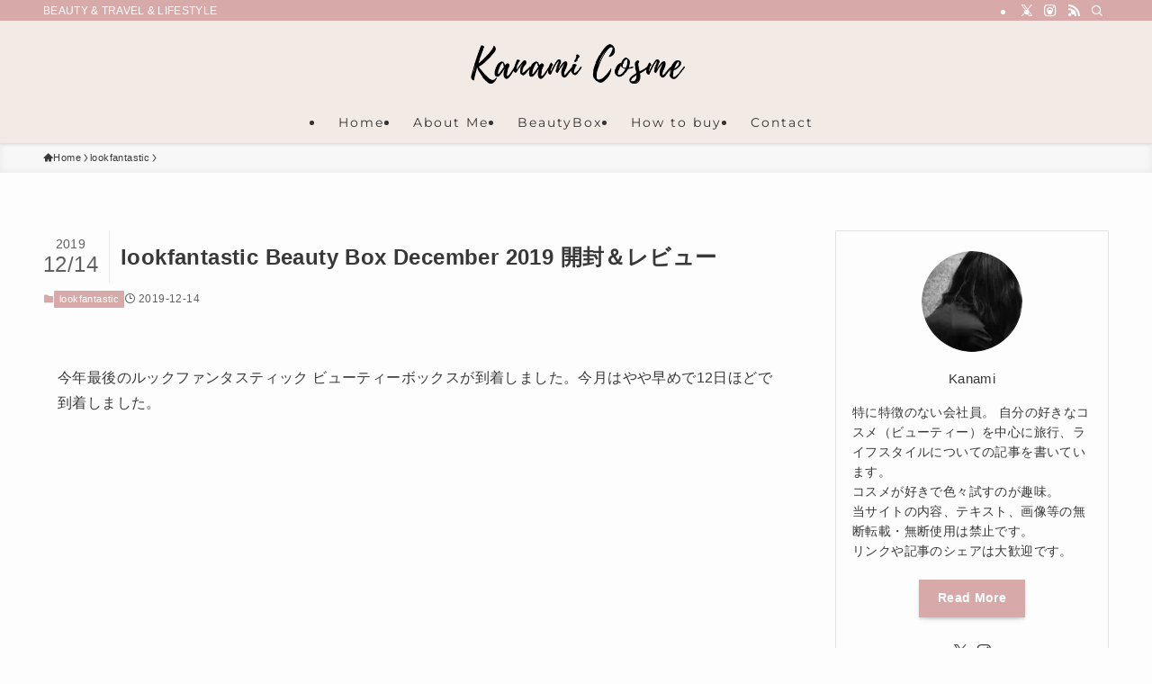

--- FILE ---
content_type: text/html; charset=UTF-8
request_url: https://kanamicosme.com/lfbeautybox122019/
body_size: 71859
content:
<!DOCTYPE html>
<html lang="ja" data-loaded="false" data-scrolled="false" data-spmenu="closed">
<head>
<meta charset="utf-8">
<meta name="format-detection" content="telephone=no">
<meta http-equiv="X-UA-Compatible" content="IE=edge">
<meta name="viewport" content="width=device-width, viewport-fit=cover">
<meta name='robots' content='index, follow, max-image-preview:large, max-snippet:-1, max-video-preview:-1'/>
<!-- This site is optimized with the Yoast SEO plugin v26.8 - https://yoast.com/product/yoast-seo-wordpress/ -->
<title>lookfantastic Beauty Box December 2019 開封＆レビュー | Kanami Cosme</title>
<link rel="canonical" href="https://kanamicosme.com/lfbeautybox122019/"/>
<meta property="og:locale" content="ja_JP"/>
<meta property="og:type" content="article"/>
<meta property="og:title" content="lookfantastic Beauty Box December 2019 開封＆レビュー | Kanami Cosme"/>
<meta property="og:description" content="今年最後のルックファンタスティック ビューティーボックスが到着しました。今月はやや早めで12日ほどで到着しました。 サイバーマンデーセールのときにUKサイトで購入したアイテムよりも先にビューティーボックスが届いたのでブラ [&hellip;]"/>
<meta property="og:url" content="https://kanamicosme.com/lfbeautybox122019/"/>
<meta property="og:site_name" content="Kanami Cosme"/>
<meta property="article:published_time" content="2019-12-14T11:00:34+00:00"/>
<meta property="article:modified_time" content="2019-12-14T12:44:00+00:00"/>
<meta property="og:image" content="https://kanamicosme.com/wp-content/uploads/2019/12/DSC04682_R.jpg"/>
<meta property="og:image:width" content="1200"/>
<meta property="og:image:height" content="900"/>
<meta property="og:image:type" content="image/jpeg"/>
<meta name="author" content="kanami"/>
<meta name="twitter:card" content="summary_large_image"/>
<meta name="twitter:creator" content="@https://twitter.com/kanami_cosme"/>
<meta name="twitter:site" content="@kanami_cosme"/>
<meta name="twitter:label1" content="執筆者"/>
<meta name="twitter:data1" content="kanami"/>
<meta name="twitter:label2" content="推定読み取り時間"/>
<meta name="twitter:data2" content="2分"/>
<style id='wp-img-auto-sizes-contain-inline-css' type='text/css'>img:is([sizes=auto i],[sizes^="auto," i]){contain-intrinsic-size:3000px 1500px}</style><style id='wp-block-library-inline-css' type='text/css'>:root{--wp-block-synced-color:#7a00df;--wp-block-synced-color--rgb:122 , 0 , 223;--wp-bound-block-color:var(--wp-block-synced-color);--wp-editor-canvas-background:#ddd;--wp-admin-theme-color:#007cba;--wp-admin-theme-color--rgb:0 , 124 , 186;--wp-admin-theme-color-darker-10:#006ba1;--wp-admin-theme-color-darker-10--rgb:0 , 107 , 160.5;--wp-admin-theme-color-darker-20:#005a87;--wp-admin-theme-color-darker-20--rgb:0 , 90 , 135;--wp-admin-border-width-focus:2px}@media (min-resolution:192dpi){:root{--wp-admin-border-width-focus:1.5px}}.wp-element-button{cursor:pointer}:root .has-very-light-gray-background-color{background-color:#eee}:root .has-very-dark-gray-background-color{background-color:#313131}:root .has-very-light-gray-color{color:#eee}:root .has-very-dark-gray-color{color:#313131}:root .has-vivid-green-cyan-to-vivid-cyan-blue-gradient-background{background:linear-gradient(135deg,#00d084,#0693e3)}:root .has-purple-crush-gradient-background{background:linear-gradient(135deg,#34e2e4,#4721fb 50%,#ab1dfe)}:root .has-hazy-dawn-gradient-background{background:linear-gradient(135deg,#faaca8,#dad0ec)}:root .has-subdued-olive-gradient-background{background:linear-gradient(135deg,#fafae1,#67a671)}:root .has-atomic-cream-gradient-background{background:linear-gradient(135deg,#fdd79a,#004a59)}:root .has-nightshade-gradient-background{background:linear-gradient(135deg,#330968,#31cdcf)}:root .has-midnight-gradient-background{background:linear-gradient(135deg,#020381,#2874fc)}:root{--wp--preset--font-size--normal:16px;--wp--preset--font-size--huge:42px}.has-regular-font-size{font-size:1em}.has-larger-font-size{font-size:2.625em}.has-normal-font-size{font-size:var(--wp--preset--font-size--normal)}.has-huge-font-size{font-size:var(--wp--preset--font-size--huge)}.has-text-align-center{text-align:center}.has-text-align-left{text-align:left}.has-text-align-right{text-align:right}.has-fit-text{white-space:nowrap!important}#end-resizable-editor-section{display:none}.aligncenter{clear:both}.items-justified-left{justify-content:flex-start}.items-justified-center{justify-content:center}.items-justified-right{justify-content:flex-end}.items-justified-space-between{justify-content:space-between}.screen-reader-text{border:0;clip-path:inset(50%);height:1px;margin:-1px;overflow:hidden;padding:0;position:absolute;width:1px;word-wrap:normal!important}.screen-reader-text:focus{background-color:#ddd;clip-path:none;color:#444;display:block;font-size:1em;height:auto;left:5px;line-height:normal;padding:15px 23px 14px;text-decoration:none;top:5px;width:auto;z-index:100000}html :where(.has-border-color){border-style:solid}html :where([style*=border-top-color]){border-top-style:solid}html :where([style*=border-right-color]){border-right-style:solid}html :where([style*=border-bottom-color]){border-bottom-style:solid}html :where([style*=border-left-color]){border-left-style:solid}html :where([style*=border-width]){border-style:solid}html :where([style*=border-top-width]){border-top-style:solid}html :where([style*=border-right-width]){border-right-style:solid}html :where([style*=border-bottom-width]){border-bottom-style:solid}html :where([style*=border-left-width]){border-left-style:solid}html :where(img[class*=wp-image-]){height:auto;max-width:100%}:where(figure){margin:0 0 1em}html :where(.is-position-sticky){--wp-admin--admin-bar--position-offset:var(--wp-admin--admin-bar--height,0)}@media screen and (max-width:600px){html :where(.is-position-sticky){--wp-admin--admin-bar--position-offset:0}}</style><style id='global-styles-inline-css' type='text/css'>:root{--wp--preset--aspect-ratio--square:1;--wp--preset--aspect-ratio--4-3: 4/3;--wp--preset--aspect-ratio--3-4: 3/4;--wp--preset--aspect-ratio--3-2: 3/2;--wp--preset--aspect-ratio--2-3: 2/3;--wp--preset--aspect-ratio--16-9: 16/9;--wp--preset--aspect-ratio--9-16: 9/16;--wp--preset--color--black:#000;--wp--preset--color--cyan-bluish-gray:#abb8c3;--wp--preset--color--white:#fff;--wp--preset--color--pale-pink:#f78da7;--wp--preset--color--vivid-red:#cf2e2e;--wp--preset--color--luminous-vivid-orange:#ff6900;--wp--preset--color--luminous-vivid-amber:#fcb900;--wp--preset--color--light-green-cyan:#7bdcb5;--wp--preset--color--vivid-green-cyan:#00d084;--wp--preset--color--pale-cyan-blue:#8ed1fc;--wp--preset--color--vivid-cyan-blue:#0693e3;--wp--preset--color--vivid-purple:#9b51e0;--wp--preset--color--swl-main:var(--color_main);--wp--preset--color--swl-main-thin:var(--color_main_thin);--wp--preset--color--swl-gray:var(--color_gray);--wp--preset--color--swl-deep-01:var(--color_deep01);--wp--preset--color--swl-deep-02:var(--color_deep02);--wp--preset--color--swl-deep-03:var(--color_deep03);--wp--preset--color--swl-deep-04:var(--color_deep04);--wp--preset--color--swl-pale-01:var(--color_pale01);--wp--preset--color--swl-pale-02:var(--color_pale02);--wp--preset--color--swl-pale-03:var(--color_pale03);--wp--preset--color--swl-pale-04:var(--color_pale04);--wp--preset--gradient--vivid-cyan-blue-to-vivid-purple:linear-gradient(135deg,#0693e3 0%,#9b51e0 100%);--wp--preset--gradient--light-green-cyan-to-vivid-green-cyan:linear-gradient(135deg,#7adcb4 0%,#00d082 100%);--wp--preset--gradient--luminous-vivid-amber-to-luminous-vivid-orange:linear-gradient(135deg,#fcb900 0%,#ff6900 100%);--wp--preset--gradient--luminous-vivid-orange-to-vivid-red:linear-gradient(135deg,#ff6900 0%,#cf2e2e 100%);--wp--preset--gradient--very-light-gray-to-cyan-bluish-gray:linear-gradient(135deg,#eee 0%,#a9b8c3 100%);--wp--preset--gradient--cool-to-warm-spectrum:linear-gradient(135deg,#4aeadc 0%,#9778d1 20%,#cf2aba 40%,#ee2c82 60%,#fb6962 80%,#fef84c 100%);--wp--preset--gradient--blush-light-purple:linear-gradient(135deg,#ffceec 0%,#9896f0 100%);--wp--preset--gradient--blush-bordeaux:linear-gradient(135deg,#fecda5 0%,#fe2d2d 50%,#6b003e 100%);--wp--preset--gradient--luminous-dusk:linear-gradient(135deg,#ffcb70 0%,#c751c0 50%,#4158d0 100%);--wp--preset--gradient--pale-ocean:linear-gradient(135deg,#fff5cb 0%,#b6e3d4 50%,#33a7b5 100%);--wp--preset--gradient--electric-grass:linear-gradient(135deg,#caf880 0%,#71ce7e 100%);--wp--preset--gradient--midnight:linear-gradient(135deg,#020381 0%,#2874fc 100%);--wp--preset--font-size--small:.9em;--wp--preset--font-size--medium:1.1em;--wp--preset--font-size--large:1.25em;--wp--preset--font-size--x-large:42px;--wp--preset--font-size--xs:.75em;--wp--preset--font-size--huge:1.6em;--wp--preset--spacing--20:.44rem;--wp--preset--spacing--30:.67rem;--wp--preset--spacing--40:1rem;--wp--preset--spacing--50:1.5rem;--wp--preset--spacing--60:2.25rem;--wp--preset--spacing--70:3.38rem;--wp--preset--spacing--80:5.06rem;--wp--preset--shadow--natural:6px 6px 9px rgba(0,0,0,.2);--wp--preset--shadow--deep:12px 12px 50px rgba(0,0,0,.4);--wp--preset--shadow--sharp:6px 6px 0 rgba(0,0,0,.2);--wp--preset--shadow--outlined:6px 6px 0 -3px #fff , 6px 6px #000;--wp--preset--shadow--crisp:6px 6px 0 #000}:where(.is-layout-flex){gap:.5em}:where(.is-layout-grid){gap:.5em}body .is-layout-flex{display:flex}.is-layout-flex{flex-wrap:wrap;align-items:center}.is-layout-flex > :is(*, div){margin:0}body .is-layout-grid{display:grid}.is-layout-grid > :is(*, div){margin:0}:where(.wp-block-columns.is-layout-flex){gap:2em}:where(.wp-block-columns.is-layout-grid){gap:2em}:where(.wp-block-post-template.is-layout-flex){gap:1.25em}:where(.wp-block-post-template.is-layout-grid){gap:1.25em}.has-black-color{color:var(--wp--preset--color--black)!important}.has-cyan-bluish-gray-color{color:var(--wp--preset--color--cyan-bluish-gray)!important}.has-white-color{color:var(--wp--preset--color--white)!important}.has-pale-pink-color{color:var(--wp--preset--color--pale-pink)!important}.has-vivid-red-color{color:var(--wp--preset--color--vivid-red)!important}.has-luminous-vivid-orange-color{color:var(--wp--preset--color--luminous-vivid-orange)!important}.has-luminous-vivid-amber-color{color:var(--wp--preset--color--luminous-vivid-amber)!important}.has-light-green-cyan-color{color:var(--wp--preset--color--light-green-cyan)!important}.has-vivid-green-cyan-color{color:var(--wp--preset--color--vivid-green-cyan)!important}.has-pale-cyan-blue-color{color:var(--wp--preset--color--pale-cyan-blue)!important}.has-vivid-cyan-blue-color{color:var(--wp--preset--color--vivid-cyan-blue)!important}.has-vivid-purple-color{color:var(--wp--preset--color--vivid-purple)!important}.has-black-background-color{background-color:var(--wp--preset--color--black)!important}.has-cyan-bluish-gray-background-color{background-color:var(--wp--preset--color--cyan-bluish-gray)!important}.has-white-background-color{background-color:var(--wp--preset--color--white)!important}.has-pale-pink-background-color{background-color:var(--wp--preset--color--pale-pink)!important}.has-vivid-red-background-color{background-color:var(--wp--preset--color--vivid-red)!important}.has-luminous-vivid-orange-background-color{background-color:var(--wp--preset--color--luminous-vivid-orange)!important}.has-luminous-vivid-amber-background-color{background-color:var(--wp--preset--color--luminous-vivid-amber)!important}.has-light-green-cyan-background-color{background-color:var(--wp--preset--color--light-green-cyan)!important}.has-vivid-green-cyan-background-color{background-color:var(--wp--preset--color--vivid-green-cyan)!important}.has-pale-cyan-blue-background-color{background-color:var(--wp--preset--color--pale-cyan-blue)!important}.has-vivid-cyan-blue-background-color{background-color:var(--wp--preset--color--vivid-cyan-blue)!important}.has-vivid-purple-background-color{background-color:var(--wp--preset--color--vivid-purple)!important}.has-black-border-color{border-color:var(--wp--preset--color--black)!important}.has-cyan-bluish-gray-border-color{border-color:var(--wp--preset--color--cyan-bluish-gray)!important}.has-white-border-color{border-color:var(--wp--preset--color--white)!important}.has-pale-pink-border-color{border-color:var(--wp--preset--color--pale-pink)!important}.has-vivid-red-border-color{border-color:var(--wp--preset--color--vivid-red)!important}.has-luminous-vivid-orange-border-color{border-color:var(--wp--preset--color--luminous-vivid-orange)!important}.has-luminous-vivid-amber-border-color{border-color:var(--wp--preset--color--luminous-vivid-amber)!important}.has-light-green-cyan-border-color{border-color:var(--wp--preset--color--light-green-cyan)!important}.has-vivid-green-cyan-border-color{border-color:var(--wp--preset--color--vivid-green-cyan)!important}.has-pale-cyan-blue-border-color{border-color:var(--wp--preset--color--pale-cyan-blue)!important}.has-vivid-cyan-blue-border-color{border-color:var(--wp--preset--color--vivid-cyan-blue)!important}.has-vivid-purple-border-color{border-color:var(--wp--preset--color--vivid-purple)!important}.has-vivid-cyan-blue-to-vivid-purple-gradient-background{background:var(--wp--preset--gradient--vivid-cyan-blue-to-vivid-purple)!important}.has-light-green-cyan-to-vivid-green-cyan-gradient-background{background:var(--wp--preset--gradient--light-green-cyan-to-vivid-green-cyan)!important}.has-luminous-vivid-amber-to-luminous-vivid-orange-gradient-background{background:var(--wp--preset--gradient--luminous-vivid-amber-to-luminous-vivid-orange)!important}.has-luminous-vivid-orange-to-vivid-red-gradient-background{background:var(--wp--preset--gradient--luminous-vivid-orange-to-vivid-red)!important}.has-very-light-gray-to-cyan-bluish-gray-gradient-background{background:var(--wp--preset--gradient--very-light-gray-to-cyan-bluish-gray)!important}.has-cool-to-warm-spectrum-gradient-background{background:var(--wp--preset--gradient--cool-to-warm-spectrum)!important}.has-blush-light-purple-gradient-background{background:var(--wp--preset--gradient--blush-light-purple)!important}.has-blush-bordeaux-gradient-background{background:var(--wp--preset--gradient--blush-bordeaux)!important}.has-luminous-dusk-gradient-background{background:var(--wp--preset--gradient--luminous-dusk)!important}.has-pale-ocean-gradient-background{background:var(--wp--preset--gradient--pale-ocean)!important}.has-electric-grass-gradient-background{background:var(--wp--preset--gradient--electric-grass)!important}.has-midnight-gradient-background{background:var(--wp--preset--gradient--midnight)!important}.has-small-font-size{font-size:var(--wp--preset--font-size--small)!important}.has-medium-font-size{font-size:var(--wp--preset--font-size--medium)!important}.has-large-font-size{font-size:var(--wp--preset--font-size--large)!important}.has-x-large-font-size{font-size:var(--wp--preset--font-size--x-large)!important}</style><script type="application/ld+json" class="yoast-schema-graph">{"@context":"https://schema.org","@graph":[{"@type":"Article","@id":"https://kanamicosme.com/lfbeautybox122019/#article","isPartOf":{"@id":"https://kanamicosme.com/lfbeautybox122019/"},"author":{"name":"kanami","@id":"https://kanamicosme.com/#/schema/person/91ed56e0d7a64c1b0d544fdb2af38e36"},"headline":"lookfantastic Beauty Box December 2019 開封＆レビュー","datePublished":"2019-12-14T11:00:34+00:00","dateModified":"2019-12-14T12:44:00+00:00","mainEntityOfPage":{"@id":"https://kanamicosme.com/lfbeautybox122019/"},"wordCount":314,"commentCount":0,"publisher":{"@id":"https://kanamicosme.com/#/schema/person/91ed56e0d7a64c1b0d544fdb2af38e36"},"image":{"@id":"https://kanamicosme.com/lfbeautybox122019/#primaryimage"},"thumbnailUrl":"https://kanamicosme.com/wp-content/uploads/2019/12/DSC04682_R.jpg","keywords":["BeautyBox","lookfantastic","lookfantasticbeautybox","MakeUp","PRAI","Skincare"],"articleSection":["lookfantastic"],"inLanguage":"ja","potentialAction":[{"@type":"CommentAction","name":"Comment","target":["https://kanamicosme.com/lfbeautybox122019/#respond"]}]},{"@type":"WebPage","@id":"https://kanamicosme.com/lfbeautybox122019/","url":"https://kanamicosme.com/lfbeautybox122019/","name":"lookfantastic Beauty Box December 2019 開封＆レビュー | Kanami Cosme","isPartOf":{"@id":"https://kanamicosme.com/#website"},"primaryImageOfPage":{"@id":"https://kanamicosme.com/lfbeautybox122019/#primaryimage"},"image":{"@id":"https://kanamicosme.com/lfbeautybox122019/#primaryimage"},"thumbnailUrl":"https://kanamicosme.com/wp-content/uploads/2019/12/DSC04682_R.jpg","datePublished":"2019-12-14T11:00:34+00:00","dateModified":"2019-12-14T12:44:00+00:00","breadcrumb":{"@id":"https://kanamicosme.com/lfbeautybox122019/#breadcrumb"},"inLanguage":"ja","potentialAction":[{"@type":"ReadAction","target":["https://kanamicosme.com/lfbeautybox122019/"]}]},{"@type":"ImageObject","inLanguage":"ja","@id":"https://kanamicosme.com/lfbeautybox122019/#primaryimage","url":"https://kanamicosme.com/wp-content/uploads/2019/12/DSC04682_R.jpg","contentUrl":"https://kanamicosme.com/wp-content/uploads/2019/12/DSC04682_R.jpg","width":1200,"height":900,"caption":"lookfantastic Beauty Box December 2019"},{"@type":"BreadcrumbList","@id":"https://kanamicosme.com/lfbeautybox122019/#breadcrumb","itemListElement":[{"@type":"ListItem","position":1,"name":"ホーム","item":"https://kanamicosme.com/"},{"@type":"ListItem","position":2,"name":"lookfantastic Beauty Box December 2019 開封＆レビュー"}]},{"@type":"WebSite","@id":"https://kanamicosme.com/#website","url":"https://kanamicosme.com/","name":"Kanami Cosme","description":"BEAUTY &amp; TRAVEL &amp; LIFESTYLE","publisher":{"@id":"https://kanamicosme.com/#/schema/person/91ed56e0d7a64c1b0d544fdb2af38e36"},"potentialAction":[{"@type":"SearchAction","target":{"@type":"EntryPoint","urlTemplate":"https://kanamicosme.com/?s={search_term_string}"},"query-input":{"@type":"PropertyValueSpecification","valueRequired":true,"valueName":"search_term_string"}}],"inLanguage":"ja"},{"@type":["Person","Organization"],"@id":"https://kanamicosme.com/#/schema/person/91ed56e0d7a64c1b0d544fdb2af38e36","name":"kanami","image":{"@type":"ImageObject","inLanguage":"ja","@id":"https://kanamicosme.com/#/schema/person/image/","url":"https://kanamicosme.com/wp-content/uploads/2024/12/cropped-IMG_1673.png","contentUrl":"https://kanamicosme.com/wp-content/uploads/2024/12/cropped-IMG_1673.png","width":512,"height":512,"caption":"kanami"},"logo":{"@id":"https://kanamicosme.com/#/schema/person/image/"},"sameAs":["https://kanamicosme.com","https://www.instagram.com/kanami_cosme/","https://x.com/https://twitter.com/kanami_cosme"]}]}</script>
<!-- / Yoast SEO plugin. -->
<link rel='dns-prefetch' href='//stats.wp.com'/>
<link rel="alternate" type="application/rss+xml" title="Kanami Cosme &raquo; フィード" href="https://kanamicosme.com/feed/"/>
<link rel="alternate" type="application/rss+xml" title="Kanami Cosme &raquo; コメントフィード" href="https://kanamicosme.com/comments/feed/"/>
<link rel="alternate" type="application/rss+xml" title="Kanami Cosme &raquo; lookfantastic Beauty Box December 2019 開封＆レビュー のコメントのフィード" href="https://kanamicosme.com/lfbeautybox122019/feed/"/>
<style id='main_style-inline-css' type='text/css'>
.c-infoBar__btn,.is-style-btn_shiny a{overflow:hidden;position:relative;transition:opacity .25s,-webkit-transform .25s;transition:opacity .25s,transform .25s;transition:opacity .25s,transform .25s,-webkit-transform .25s;z-index:0}.c-infoBar__btn:before,.is-style-btn_shiny a:before{background-image:linear-gradient(90deg,hsla(0,0%,100%,0),hsla(0,0%,100%,.6) 80%,hsla(0,0%,100%,0));content:"";height:200px;left:-120px;position:absolute;top:50%;-webkit-transform:translateY(-50%) rotate(25deg);transform:translateY(-50%) rotate(25deg);width:80px}.c-infoBar__btn:after,.is-style-btn_shiny a:after{-webkit-animation-duration:3s;animation-duration:3s;-webkit-animation-iteration-count:infinite;animation-iteration-count:infinite;-webkit-animation-name:shiny_btn;animation-name:shiny_btn;-webkit-animation-timing-function:ease-in-out;animation-timing-function:ease-in-out;background-image:linear-gradient(100deg,hsla(0,0%,100%,0),#fff);content:"";height:100%;left:-100px;position:absolute;top:0;width:50px}.c-infoBar__btn:hover,.is-style-btn_shiny a:hover{-webkit-transform:translateY(2px);transform:translateY(2px)}.c-infoBar__btn:hover:before,.is-style-btn_shiny a:hover:before{left:110%;transition:.25s ease-in-out}.c-infoBar__btn:hover:after,.is-style-btn_shiny a:hover:after{-webkit-animation:none;animation:none}#fix_bottom_menu:before,.c-infoBar:before,.c-mvBtn__btn:before,.l-fixHeader:before,.p-spMenu__inner:before,[data-type=type1] .p-blogCard__inner:before{content:"";height:100%;left:0;position:absolute;top:0;width:100%;z-index:0}.wp-block-image.is-style-shadow img,.wp-block-video.is-style-shadow video,img.shadow{box-shadow:0 2px 8px rgba(0,0,0,.1),0 4px 8px -4px rgba(0,0,0,.2)}.w-pageTop,.w-singleBottom,.w-singleTop{margin:2em 0}.c-categoryList:before,.c-tagList:before,.c-taxList:before,code.dir_name:before,code.file_name:before{-webkit-font-smoothing:antialiased;-moz-osx-font-smoothing:grayscale;font-family:icomoon!important;font-style:normal;font-variant:normal;font-weight:400;line-height:1;text-transform:none}.c-categoryList__separation:after,.p-breadcrumb__item:after{background-color:currentcolor;-webkit-clip-path:polygon(45% 9%,75% 51%,45% 90%,30% 90%,60% 50%,30% 10%);clip-path:polygon(45% 9%,75% 51%,45% 90%,30% 90%,60% 50%,30% 10%);content:"";display:block;height:10px;margin:0;opacity:.8;width:10px}@-webkit-keyframes flash{0%{opacity:.6}to{opacity:1}}@keyframes flash{0%{opacity:.6}to{opacity:1}}@-webkit-keyframes FadeIn{to{opacity:1}}@keyframes FadeIn{to{opacity:1}}@-webkit-keyframes FadeInFromX{to{opacity:1;-webkit-transform:translateX(0);transform:translateX(0)}}@keyframes FadeInFromX{to{opacity:1;-webkit-transform:translateX(0);transform:translateX(0)}}@-webkit-keyframes FadeInFromY{to{opacity:1;-webkit-transform:translateY(0);transform:translateY(0)}}@keyframes FadeInFromY{to{opacity:1;-webkit-transform:translateY(0);transform:translateY(0)}}@-webkit-keyframes flowing_text{to{-webkit-transform:translateX(-100%);transform:translateX(-100%)}}@keyframes flowing_text{to{-webkit-transform:translateX(-100%);transform:translateX(-100%)}}@-webkit-keyframes shiny_btn{0%{opacity:0;-webkit-transform:scale(0) rotate(25deg);transform:scale(0) rotate(25deg)}84%{opacity:0;-webkit-transform:scale(0) rotate(25deg);transform:scale(0) rotate(25deg)}85%{opacity:.9;-webkit-transform:scale(1) rotate(25deg);transform:scale(1) rotate(25deg)}to{opacity:0;-webkit-transform:scale(50) rotate(25deg);transform:scale(50) rotate(25deg)}}@keyframes shiny_btn{0%{opacity:0;-webkit-transform:scale(0) rotate(25deg);transform:scale(0) rotate(25deg)}84%{opacity:0;-webkit-transform:scale(0) rotate(25deg);transform:scale(0) rotate(25deg)}85%{opacity:.9;-webkit-transform:scale(1) rotate(25deg);transform:scale(1) rotate(25deg)}to{opacity:0;-webkit-transform:scale(50) rotate(25deg);transform:scale(50) rotate(25deg)}}@-webkit-keyframes leftToRight{0%{-webkit-transform:scale(1.1) translateX(-1%);transform:scale(1.1) translateX(-1%)}to{-webkit-transform:scale(1.1) translateX(1%);transform:scale(1.1) translateX(1%)}}@keyframes leftToRight{0%{-webkit-transform:scale(1.1) translateX(-1%);transform:scale(1.1) translateX(-1%)}to{-webkit-transform:scale(1.1) translateX(1%);transform:scale(1.1) translateX(1%)}}@-webkit-keyframes zoomUp{0%{-webkit-transform:scale(1);transform:scale(1)}to{-webkit-transform:scale(1.1);transform:scale(1.1)}}@keyframes zoomUp{0%{-webkit-transform:scale(1);transform:scale(1)}to{-webkit-transform:scale(1.1);transform:scale(1.1)}}@-webkit-keyframes FloatVertical{0%{-webkit-transform:translate3d(0,4px,0);transform:translate3d(0,4px,0)}50%{-webkit-transform:translate3d(0,-4px,0);transform:translate3d(0,-4px,0)}to{-webkit-transform:translate3d(0,4px,0);transform:translate3d(0,4px,0)}}@keyframes FloatVertical{0%{-webkit-transform:translate3d(0,4px,0);transform:translate3d(0,4px,0)}50%{-webkit-transform:translate3d(0,-4px,0);transform:translate3d(0,-4px,0)}to{-webkit-transform:translate3d(0,4px,0);transform:translate3d(0,4px,0)}}@-webkit-keyframes FloatHorizontal{0%{-webkit-transform:translate3d(4px,0,0);transform:translate3d(4px,0,0)}50%{-webkit-transform:translate3d(-4px,0,0);transform:translate3d(-4px,0,0)}to{-webkit-transform:translate3d(4px,0,0);transform:translate3d(4px,0,0)}}@keyframes FloatHorizontal{0%{-webkit-transform:translate3d(4px,0,0);transform:translate3d(4px,0,0)}50%{-webkit-transform:translate3d(-4px,0,0);transform:translate3d(-4px,0,0)}to{-webkit-transform:translate3d(4px,0,0);transform:translate3d(4px,0,0)}}:root{--color_border:hsla(0,0%,78%,.5);--color_gray:hsla(0,0%,78%,.15);--swl-color_hov_gray:rgba(3,2,2,.05);--swl-color_shadow:rgba(0,0,0,.12);--swl-fz--root:3.6vw;--swl-fz--side:var(--swl-fz--root);--swl-block-margin:2em;--swl-sidebar_width:280px;--swl-sidebar_margin:24px;--swl-pad_post_content:0px;--swl-pad_container:4vw;--swl-h2-margin--x:-2vw;--swl-box_shadow:0 2px 4px rgba(0,0,0,.05),0 4px 4px -4px rgba(0,0,0,.1);--swl-img_shadow:0 2px 8px rgba(0,0,0,.1),0 4px 8px -4px rgba(0,0,0,.2);--swl-btn_shadow:0 2px 2px rgba(0,0,0,.1),0 4px 8px -4px rgba(0,0,0,.2);--swl-text_color--black:#333;--swl-text_color--white:#fff;--swl-fz--xs:.75em;--swl-fz--small:.9em;--swl-fz--normal:1rem;--swl-fz--medium:1.1em;--swl-fz--large:1.25em;--swl-fz--huge:1.6em;--swl-list-padding--left:1.5em;--swl-list-padding--has_bg:1em 1em 1em 1.75em}html{font-size:var(--swl-fz--root)}.c-plainBtn{-webkit-appearance:none;-o-appearance:none;appearance:none;background-color:transparent;border:none;box-shadow:none}*,.c-plainBtn{margin:0;padding:0}*{box-sizing:border-box;font-family:inherit;font-size:inherit;line-height:inherit}:after,:before{box-sizing:inherit;text-decoration:inherit;vertical-align:inherit}b,strong{font-weight:700}sub,sup{font-size:smaller}ruby>rt{font-size:50%}main{display:block}:where(ol:not([type])),:where(ul:not([type])){list-style:none}blockquote,q{quotes:none}blockquote:after,blockquote:before,q:after,q:before{content:none}table{border-collapse:collapse;border-spacing:0}td,th{word-break:break-all}img{border-style:none;height:auto;max-width:100%}video{outline:none}code,pre{-moz-tab-size:4;-o-tab-size:4;tab-size:4}svg:not([fill]){fill:currentcolor}[hidden]{display:none}button,input,optgroup,select,textarea{font-family:inherit;font-size:inherit;line-height:inherit}button,input{overflow:visible}button,select{text-transform:none}[type=button],[type=reset],[type=submit],button{-webkit-appearance:button;cursor:pointer;display:inline-block}[role=button]{cursor:pointer}fieldset{padding:.35em .75em .625em}legend{box-sizing:border-box;color:inherit;display:table;max-width:100%;padding:0;white-space:normal}button,input,select,textarea{background-color:#f7f7f7;border:1px solid hsla(0,0%,78%,.5);border-radius:0;color:#333;padding:.25em .5em}[type=color]{padding:0}[type=range]{vertical-align:middle}[aria-busy=true]{cursor:progress}[aria-controls]{cursor:pointer}[aria-disabled]{cursor:default}html{letter-spacing:var(--swl-letter_spacing,normal)}body{word-wrap:break-word;-webkit-text-size-adjust:100%;background-color:var(--color_bg);color:var(--color_text);font-family:var(--swl-font_family);font-size:1rem;font-weight:var(--swl-font_weight);line-height:1.6;max-width:100%;min-width:100%;overflow-wrap:break-word;overflow-x:clip;position:relative}a{color:var(--color_link)}.swl-inline-color{--color_link:currentcolor}#lp-content .post_content,#main_content .post_content{font-size:var(--swl-fz--content,16px)}[data-spmenu=opened] #wpadminbar{z-index:1}#fix_bottom_menu{bottom:-60px;display:none;left:0;position:fixed}[data-spmenu=opened] body>.adsbygoogle{top:-140px!important}.-index-off .widget_swell_index,.-index-off [data-onclick=toggleIndex]{display:none}.-index-off .widget_swell_index+.c-widget{margin-top:0!important}.l-article{max-width:var(--article_size);padding-left:0;padding-right:0}.-sidebar-off .l-article,.lp-content .l-article{margin-left:auto;margin-right:auto}#body_wrap{max-width:100%;overflow-x:clip;position:relative;z-index:1}#body_wrap.-bg-fix{z-index:1}#body_wrap.-bg-fix:before{content:"";height:100%;left:0;position:fixed;top:0;width:100%;z-index:-1}.admin-bar{--swl-adminbarH:var(--wp-admin--admin-bar--height,32px)}.l-container{margin-left:auto;margin-right:auto;max-width:calc(var(--container_size, 0px) + var(--swl-pad_container, 0px)*2);padding-left:var(--swl-pad_container,0);padding-right:var(--swl-pad_container,0)}.l-content{margin:0 auto 6em;padding-top:2em;position:relative;z-index:1}.l-fixHeader{left:0;margin-top:var(--swl-adminbarH,0);opacity:0;position:fixed;top:0;-webkit-transform:translateY(calc(var(--swl-fix_headerH, 100px)*-1));transform:translateY(calc(var(--swl-fix_headerH, 100px)*-1));visibility:hidden;width:100%;z-index:101}.l-fixHeader[data-ready]{transition:all .5s}.l-fixHeader:before{background:var(--color_header_bg);display:block}.c-smallNavTitle{color:inherit;font-size:10px;line-height:1;opacity:.6}.sub-menu .c-smallNavTitle{display:none}.c-gnav{display:flex;height:100%;text-align:center}.c-gnav a{text-decoration:none}.c-gnav .ttl{color:inherit;line-height:1;position:relative;z-index:1}.c-gnav>.menu-item{height:100%;position:relative}.c-gnav>.menu-item:hover>.sub-menu{opacity:1;visibility:visible}.c-gnav>.menu-item>a{color:inherit;display:flex;flex-direction:column;height:100%;justify-content:center;padding:0 12px;position:relative;white-space:nowrap}.c-gnav>.menu-item>a .ttl{display:block;font-size:14px}.c-gnav>.menu-item>a:after{bottom:0;content:"";display:block;left:0;position:absolute;transition:width .25s,height .25s,-webkit-transform .25s;transition:transform .25s,width .25s,height .25s;transition:transform .25s,width .25s,height .25s,-webkit-transform .25s}.c-gnav>.menu-item>a .c-submenuToggleBtn{display:none}.c-gnav>.menu-item>.sub-menu{left:50%;top:100%;-webkit-transform:translateX(-50%);transform:translateX(-50%)}.c-gnav .sub-menu{box-shadow:0 2px 4px rgba(0,0,0,.1);opacity:0;position:absolute;text-align:left;transition:opacity .25s,visibility .25s;visibility:hidden;width:15em;z-index:1}.c-gnav .sub-menu li{position:relative}.c-gnav .sub-menu .ttl{font-size:.9em;left:0;position:relative;transition:left .25s}.c-gnav .sub-menu a{color:inherit;display:block;padding:.5em .75em;position:relative}.c-gnav .sub-menu a:hover{background-color:var(--swl-color_hov_gray)}.c-gnav__sBtn{color:inherit;display:flex;flex-direction:column;height:100%;justify-content:center;padding:0 12px;width:auto}.c-gnav__sBtn .icon-search{font-size:20px}.l-header{background:var(--color_header_bg);left:0;top:0;z-index:100}.l-header,.l-header__inner{position:relative;width:100%}.l-header__inner{color:var(--color_header_text);z-index:1}.l-header__inner .c-catchphrase{letter-spacing:var(--swl-letter_spacing,.2px)}.l-header__logo{line-height:1}.c-headLogo.-txt{align-items:center;display:flex}.c-headLogo__link{display:block;text-decoration:none}.-img .c-headLogo__link{height:100%}.-txt .c-headLogo__link{color:inherit;display:block;font-size:5vw;font-weight:700}.c-headLogo__img{height:100%;-o-object-fit:contain;object-fit:contain;width:auto}.w-header{align-items:center;display:flex}.l-header__customBtn,.l-header__menuBtn{height:var(--logo_size_sp);line-height:1.25;text-align:center;width:var(--logo_size_sp)}.l-mainContent{position:static!important;width:100%}.-sidebar-on .l-mainContent{max-width:100%}.l-mainContent__inner>:first-child,.l-parent>:first-child,.post_content>:first-child{margin-top:0!important}.l-mainContent__inner>:last-child,.l-parent>:last-child,.post_content>:last-child{margin-bottom:0!important}.l-scrollObserver{display:block;height:1px;left:0;pointer-events:none;position:absolute;top:100px;visibility:hidden;width:100%;z-index:1000}#sidebar{font-size:var(--swl-fz--side);position:relative}.c-blogLink{--the-ison-size:1em;align-items:center;display:flex;gap:.5em;line-height:1.5;text-decoration:none}.c-blogLink__icon{flex:0 0 auto;text-decoration:none}.c-blogLink__icon .__svg{height:var(--the-ison-size);width:var(--the-ison-size)}.c-blogLink[data-style=text]{--the-ison-size:.9em}.c-blogLink[data-style=text] .c-blogLink__icon{border:1px solid;border-radius:50%;display:inline-flex;flex:0 0 auto;padding:4px}.c-blogLink[data-style=text] .c-blogLink__text{text-decoration:underline}.c-blogLink[data-style=slim]{--the-ison-size:1.2em;align-items:stretch;border-radius:6px;box-shadow:0 1px 3px 1px rgba(0,0,0,.1);color:inherit;gap:0;overflow:hidden}.c-blogLink[data-style=slim] .c-blogLink__icon{align-items:center;background-color:#e6e9ea;border:2px solid #fff;border-radius:inherit;color:#34383f;display:flex;justify-content:center;transition:color .25s,background-color .25s;width:3.25em}.c-blogLink[data-style=slim] .c-blogLink__text{padding:1em .75em}.c-blogLink[data-style=slim]:hover .c-blogLink__icon{background-color:#34383f;color:#fff}.c-listMenu.c-listMenu li{margin:0;position:relative}.c-listMenu a{border-bottom:1px solid var(--color_border);color:inherit;display:block;line-height:1.4;position:relative;text-decoration:none}.c-listMenu a:hover{background-color:var(--swl-color_hov_gray)}.c-taxList:before{content:"\e92f"}.c-categoryList{color:var(--color_main)}.c-categoryList:before{content:"\e92f"}.c-tagList:before{color:inherit;content:"\e935"}.c-categoryList__link,.c-tagList__link,.c-taxList__link{border-radius:1px;display:block;line-height:1;padding:4px .5em;text-decoration:none}.c-tagList__link{background:#f7f7f7;color:#333}.c-categoryList__link{background-color:var(--color_main);color:#fff}.c-taxList__link{background:#f7f7f7;color:#333}.l-mainContent .c-categoryList__link.-current{background:none;box-shadow:inset 0 0 0 1px currentcolor;color:inherit}.l-topTitleArea .c-categoryList__link.-current{border:none;padding:0}.c-categoryList__separation{display:block;line-height:1;margin-right:.25em}.c-filterLayer:after,.c-filterLayer:before,.c-filterLayer__img{height:100%;left:0;position:absolute;top:0;width:100%}.c-filterLayer{z-index:0}.c-filterLayer:before{z-index:1}.c-filterLayer:after{display:block;z-index:2}.c-filterLayer.-texture-dot:after{background-color:rgba(0,0,0,.1);background-image:url([data-uri]);background-size:2px;content:"";opacity:.5}.c-filterLayer.-texture-brushed:after{background-image:url(https://kanamicosme.com/wp-content/themes/swell/assets//img/texture/white-brushed.png);content:"";opacity:.5}.c-filterLayer__img{z-index:0}.-filter-blur>.c-filterLayer__img{-webkit-filter:blur(4px);filter:blur(4px);height:calc(100% + 8px);left:-4px;top:-4px;width:calc(100% + 8px)}.-filter-glay>.c-filterLayer__img{-webkit-filter:grayscale(60%);filter:grayscale(60%)}.c-fixBtn{align-items:center;background:#fff;border:1px solid var(--color_main);border-radius:var(--swl-radius--8,0);box-shadow:var(--swl-box_shadow);color:var(--color_main);cursor:pointer;display:flex;flex-direction:column;height:52px;justify-content:center;letter-spacing:normal;line-height:1;opacity:.75;overflow:hidden;text-align:center;transition:all .25s;width:52px}.c-fixBtn+.c-fixBtn{margin-top:16px}.c-fixBtn__icon{display:block;font-size:20px}.c-fixBtn__label{-webkit-font-feature-settings:"palt";font-feature-settings:"palt";display:block;font-size:10px;-webkit-transform:scale(.9);transform:scale(.9)}#fix_tocbtn .c-fixBtn__label{margin-top:2px}#pagetop .c-fixBtn__label{margin-top:-8px}#pagetop[data-has-text="1"] .c-fixBtn__icon{-webkit-transform:translateY(-6px);transform:translateY(-6px)}.c-iconBtn{align-content:center;align-items:center;color:inherit;display:inline-flex;flex-wrap:wrap;height:100%;justify-content:center;text-decoration:none;width:100%}.c-iconBtn .-menuBtn{z-index:1}.c-iconBtn__icon{display:block;font-size:24px}.p-spMenu__closeBtn .c-iconBtn__icon{font-size:20px}.c-iconBtn__icon:before{display:block}.c-iconBtn__label{display:block;font-size:10px;-webkit-transform:scale(.9);transform:scale(.9);width:100%}.c-iconList{display:flex;flex-wrap:wrap}.widget_swell_prof_widget .c-iconList,.widget_swell_sns_links .c-iconList{justify-content:center}.l-footer__foot .c-iconList{justify-content:center;margin-bottom:8px}.c-iconList__link{box-sizing:content-box;color:inherit;height:1em;margin:0 3px;padding:2px;text-align:center;text-decoration:none;width:1em}.c-iconList__icon,.c-iconList__link{display:block;line-height:1}.c-iconList__icon:before{color:inherit}.is-style-circle .c-iconList__link{border:1px solid;border-radius:50%;margin:4px;padding:5px}.c-modal{height:100%;left:0;position:fixed;top:0;transition:opacity .5s,visibility .5s;width:100%;z-index:1000}[data-loaded=false] .c-modal{display:none}.c-modal:not(.is-opened){opacity:0;pointer-events:none;visibility:hidden}.c-modal .c-modal__close{color:#fff;cursor:pointer;left:0;line-height:2;padding-top:.5em;position:absolute;text-align:center;text-shadow:1px 1px 1px #000;top:100%;width:100%}.c-mvBtn{display:block;margin:2em auto 0;position:relative;text-align:center}.u-ta-l .c-mvBtn{margin-left:0}.u-ta-r .c-mvBtn{margin-right:0}.c-mvBtn__btn{background-color:var(--color_main);border-radius:var(--mv_btn_radius);box-shadow:0 1px 4px rgba(0,0,0,.1);display:block;font-size:3.2vw;letter-spacing:var(--swl-letter_spacing,1px);overflow:hidden;padding:.75em 2.5em;position:relative;text-decoration:none;text-shadow:none;transition:box-shadow .25s}.-btn-n>.c-mvBtn__btn{color:#fff}.c-mvBtn__btn:before{background:linear-gradient(hsla(0,0%,100%,.2),#fff);border-radius:2px;display:block;opacity:0;transition:opacity .25s}.c-mvBtn__btn:hover{box-shadow:0 1px 8px rgba(0,0,0,.2);opacity:1}.c-mvBtn__btn:hover:before{opacity:.2}.-btn-b>.c-mvBtn__btn{background:none;border:1px solid}.c-overlay{background:rgba(0,0,0,.75);height:100%;left:0;position:absolute;top:0;width:100%;z-index:0}.c-pagination{align-items:center;display:flex;flex-wrap:wrap;font-size:13px;justify-content:center;margin:3em 0;position:relative}[class*=page-numbers]{box-sizing:content-box;display:block;font-size:14px;height:36px;line-height:36px;margin:6px;min-width:36px;padding:0;position:relative;text-align:center;text-decoration:none;transition:color .25s,background-color .25s;width:auto}[class*=page-numbers].current,[class*=page-numbers]:hover{background-color:var(--color_main);color:#fff}.c-pagination__dot{color:#aaa;margin:0 6px}.c-postTitle{align-items:center;display:flex;flex-direction:row-reverse}.c-postTitle__ttl{font-size:5vw;line-height:1.4;width:100%}.c-postTitle__date{border-right:1px solid var(--color_border);font-weight:400;line-height:1;margin-right:.75em;padding:.5em .75em .5em 0;text-align:center}.c-postTitle__date .__y{display:block;font-size:3vw;line-height:1;margin-bottom:4px}.c-postTitle__date .__md{display:block;font-size:4.2vw}.p-postList .c-postTitle{margin:0 auto 1em;position:relative;width:100%;z-index:1}.p-postList .c-postTitle__date .__md,.p-postList .c-postTitle__ttl{font-size:4vw}.c-reviewStars i{color:var(--color-review_star,#fac225)}.post_content>.c-reviewStars{display:block}.c-scrollHint{-webkit-animation:FloatHorizontal 2s ease-in-out infinite alternate;animation:FloatHorizontal 2s ease-in-out infinite alternate;margin-bottom:2px!important;margin-top:3em;text-align:right}.c-scrollHint span{align-items:center;display:inline-flex;font-size:12px;line-height:1;opacity:.75;vertical-align:middle}.c-scrollHint span i{font-size:16px;margin-left:4px}.c-scrollHint+.wp-block-table{margin-top:0!important}.c-searchForm{position:relative}.c-searchForm__s{background-color:#fff;line-height:2;padding:4px 44px 4px 8px;width:100%}.c-searchForm__submit{border-radius:var(--swl-radius--4,0);height:100%;overflow:hidden;position:absolute;right:0;top:0;width:40px}.c-searchForm__submit:before{color:#fff;font-size:20px;left:50%;position:absolute;top:50%;-webkit-transform:translateX(-50%) translateY(-50%);transform:translateX(-50%) translateY(-50%);z-index:1}.w-header .c-searchForm__s{font-size:14px;line-height:20px}.w-header .c-searchForm__submit{width:30px}.w-header .c-searchForm__submit:before{font-size:16px}.skip-link{left:0;opacity:0;overflow:hidden;pointer-events:none;position:absolute!important;text-decoration:none;top:0;z-index:999}.skip-link:focus{background-color:#f1f1f1;border-radius:3px;box-shadow:0 0 2px 2px rgba(0,0,0,.6);color:#21759b;display:block;font-size:14px;font-weight:700;height:auto;left:8px;opacity:1;padding:16px 24px;pointer-events:auto;top:8px;width:auto;z-index:1000}.c-postAuthor{align-items:center;display:flex}.c-postAuthor.is-link{color:inherit;text-decoration:none;transition:opacity .25s}.c-postAuthor.is-link:hover{opacity:.75}.c-postAuthor__figure{border-radius:50%;height:20px;margin:0 .25em 0 1px;overflow:hidden;width:20px}.c-postAuthor__figure .avatar{display:block;-o-object-fit:cover;object-fit:cover}.c-postThumb{overflow:hidden;position:relative;vertical-align:middle}.c-postThumb__figure{margin:0;overflow:hidden;position:relative;width:100%;z-index:0}.c-postThumb__figure:before{content:"";display:block;height:0;padding-top:var(--card_posts_thumb_ratio)}.-type-list .c-postThumb__figure:before,.-type-list2 .c-postThumb__figure:before{padding-top:var(--list_posts_thumb_ratio)}.-type-big .c-postThumb__figure:before{padding-top:var(--big_posts_thumb_ratio)}.-type-thumb .c-postThumb__figure:before{padding-top:var(--thumb_posts_thumb_ratio)}.p-blogCard .c-postThumb__figure:before{padding-top:var(--blogcard_thumb_ratio)}.p-postList__link:hover .c-postThumb:before{opacity:.2}.p-postList__link:hover .c-postThumb__img{-webkit-transform:scale(1.06);transform:scale(1.06)}.c-postThumb__img{left:0;position:absolute;top:0;transition:-webkit-transform .25s;transition:transform .25s;transition:transform .25s,-webkit-transform .25s}.c-postThumb__cat{background-color:var(--color_main);display:inline-block;font-size:10px;line-height:2;overflow:hidden;padding:0 .75em;position:absolute;right:0;top:0;white-space:nowrap;z-index:1}.-type-list .c-postThumb__cat,.-type-list2 .c-postThumb__cat{left:0;right:auto;-webkit-transform-origin:0 0;transform-origin:0 0}.c-postThumb__cat:before{margin-right:.4em}.c-postTimes{align-items:center;display:flex;flex-wrap:wrap;gap:.5em}.c-postTimes__modified:before,.c-postTimes__posted:before{margin-right:.325em;position:relative;top:1px}.c-rssSite{margin-right:.5rem}.c-rssSite__favi{display:block;height:14px;margin-right:.25rem;width:14px}.c-rssAuthor{margin-left:0!important}.p-blogCard{cursor:pointer;display:block;margin:2.5em auto 2em;max-width:880px;transition:box-shadow .25s;width:100%}.wp-block-embed>.p-blogCard{margin:0 auto}.p-blogCard:hover{box-shadow:0 4px 16px rgba(0,0,0,.1),0 12px 28px -12px rgba(0,0,0,.05)}.p-blogCard:hover .c-postThumb__img{opacity:1}.p-blogCard__caption{background:var(--color_content_bg);border-radius:2px;display:inline-block;font-size:11px;left:16px;line-height:2;padding:0 .5em;position:absolute;top:-1em;z-index:1}.p-blogCard__caption:before{content:"\e923";display:inline-block;font-family:icomoon;margin-right:3px}.-external .p-blogCard__caption:before{content:"\e91a"}.p-blogCard__inner{align-items:center;display:flex;justify-content:space-between;margin:0;padding:16px;position:relative;transition:box-shadow .25s}.-noimg>.p-blogCard__inner{min-height:5em}.p-blogCard__thumb{flex-shrink:0;margin:0 1em 0 0;width:30%}.p-blogCard__thumb .c-postThumb__figure{margin:0;position:relative;width:100%}.p-blogCard__body{flex:1 1 auto;margin:0}.p-blogCard__title{color:inherit;display:block;font-weight:400;line-height:1.4;text-decoration:none}.p-blogCard__excerpt{display:block;font-size:.8em;line-height:1.4;margin-top:.5em;opacity:.8;word-break:break-word}[data-type=type1] .p-blogCard__caption{bottom:auto;right:auto}[data-type=type1] .p-blogCard__inner{padding-top:21px}[data-type=type1] .p-blogCard__inner:before{border:1px solid;border-radius:var(--swl-radius--2,0);display:block;pointer-events:none}[data-type=type2] .p-blogCard__caption{background:var(--color_main);bottom:auto;color:#fff;padding:0 .75em;right:auto}[data-type=type2] .p-blogCard__inner{border:1px solid var(--color_main);border-radius:2px;padding-top:24px}[data-type=type3] .p-blogCard__caption{background:none;bottom:2px;font-size:10px;left:auto;opacity:.8;right:4px;top:auto;-webkit-transform:scale(.8);transform:scale(.8);-webkit-transform-origin:100% 100%;transform-origin:100% 100%}[data-type=type3] .p-blogCard__inner{background:#fff;border-radius:2px;box-shadow:0 1px 3px 1px rgba(0,0,0,.08);color:#333}.p-breadcrumb{margin:0 auto;padding:8px 0;position:relative}.p-breadcrumb.-bg-on{background:#f7f7f7}.p-breadcrumb:not(.-bg-on){padding-top:12px}.-body-solid .p-breadcrumb.-bg-on{box-shadow:inset 0 -1px 8px rgba(0,0,0,.06)}.-frame-on .p-breadcrumb,.c-infoBar+.p-breadcrumb,.c-infoBar+[data-barba=container]>.p-breadcrumb,.l-topTitleArea+.p-breadcrumb{background:none!important;border:none!important;box-shadow:none!important;padding-top:12px}.-frame-on .p-breadcrumb{padding-bottom:12px}.p-breadcrumb__list{align-items:center;display:flex;font-size:10px;gap:.5em;list-style:none;overflow:hidden;width:100%}.p-breadcrumb__item{align-items:center;display:inline-flex;gap:.5em;position:relative}.p-breadcrumb__item:last-child:after{content:none}.p-breadcrumb__item:last-child span{opacity:.8}.p-breadcrumb__text{align-items:center;color:inherit;display:block;display:inline-flex;text-decoration:none;white-space:nowrap}.p-breadcrumb__text:before{margin-right:3px}.p-breadcrumb__text:hover span{opacity:.76}.p-breadcrumb__text .__home{align-items:center;display:inline-flex;gap:4px}.p-breadcrumb__text .__home:before{line-height:inherit}.single .p-breadcrumb__item:last-child>span.p-breadcrumb__text{display:none}.p-fixBtnWrap{align-items:flex-end;bottom:1.25em;display:flex;flex-direction:column;opacity:0;position:fixed;right:1em;text-align:center;-webkit-transform:translateY(-8px);transform:translateY(-8px);transition:opacity .3s,visibility .3s,-webkit-transform .3s;transition:opacity .3s,transform .3s,visibility .3s;transition:opacity .3s,transform .3s,visibility .3s,-webkit-transform .3s;visibility:hidden;z-index:99}[data-loaded=false] .p-fixBtnWrap{display:none}[data-scrolled=true] .p-fixBtnWrap{opacity:1;-webkit-transform:translateY(0);transform:translateY(0);visibility:visible}.p-postListWrap{position:relative}.p-postList.p-postList{list-style:none;margin-bottom:0;padding-left:0}.p-postList.-type-simple{border-top:1px solid var(--color_border)}.p-postList.-type-card,.p-postList.-type-thumb{display:flex;flex-wrap:wrap;margin-left:-.5em;margin-right:-.5em}.-frame-off .p-postList.-type-list2{border-top:1px solid var(--color_border);padding-top:1.5em}.c-widget .p-postList.-type-card{margin-bottom:-1.5em}.p-postList.-type-thumb+.is-style-more_btn{margin-top:1em}.p-postList.-type-simple+.is-style-more_btn{margin-top:2em}.p-postList__item.p-postList__item:before{content:none}.-type-simple .p-postList__item{margin-bottom:0;margin-top:0}.-type-list .p-postList__item{margin-bottom:2em;margin-top:0}.-type-list2 .p-postList__item{border-bottom:1px solid var(--color_border);margin-bottom:1.5em;margin-top:0;padding-bottom:1.5em}.-type-big .p-postList__item{padding-left:.5em;padding-right:.5em}.-type-big .p-postList__item:not(:last-child){border-bottom:1px solid var(--color_border);margin-bottom:3em;padding-bottom:3em}.-type-card .p-postList__item{margin-bottom:2.5em;margin-top:0;padding:0 .5em;width:50%}.-type-thumb .p-postList__item{margin-bottom:1em;margin-top:0;padding:0 .5em;width:50%}.is-first-big>.p-postList__item:first-child{width:100%}.c-widget .-type-card .p-postList__item{margin-bottom:2em}.c-widget .-type-list .p-postList__item{margin-bottom:1.5em}.p-postList__link{color:inherit;display:block;position:relative;text-decoration:none;z-index:0}.-type-card .p-postList__link{height:100%}.-type-simple .p-postList__link{border-bottom:1px solid var(--color_border);display:block;padding:1em .25em;transition:background-color .25s}.-type-simple .p-postList__link:hover{background-color:var(--swl-color_hov_gray)}.-type-list .p-postList__link,.-type-list2 .p-postList__link{align-items:flex-start;display:flex;flex-wrap:wrap;justify-content:space-between}.-type-list2 .p-postList__link{padding:0 .25em}.-type-list2 .p-postList__item:nth-child(2n) .p-postList__link{flex-direction:row-reverse}.-type-card .p-postList__thumb{width:100%}.-type-list .p-postList__thumb,.-type-list2 .p-postList__thumb{width:36%}.-type-thumb .p-postList__thumb{box-shadow:none;width:100%}.p-postList__thumb:before{background:linear-gradient(45deg,var(--color_gradient1),var(--color_gradient2));content:"";display:block;height:100%;left:0;opacity:0;position:absolute;top:0;transition:opacity .25s;width:100%;z-index:1}.p-postList__body{position:relative;transition:opacity .25s}.-type-big .p-postList__body,.-type-card .p-postList__body{padding-top:1em}.-ps-style-normal .p-postList__item:hover .p-postList__body,.-type-card .p-postList__item:hover .p-postList__body,.-type-list .p-postList__item:hover .p-postList__body{opacity:.75}.-type-list .p-postList__body,.-type-list2 .p-postList__body{width:60%}.-type-thumb .p-postList__body{background:rgba(0,0,0,.5);bottom:0;color:#fff;left:0;padding:.75em;position:absolute;width:100%}.-type-big .p-postList__body:after,.-type-list2 .p-postList__body:after{box-shadow:0 0 0 1px var(--color_border);display:block;font-size:12px;letter-spacing:var(--swl-letter_spacing,.5px);margin:2em auto 0;opacity:.75;padding:1em 0;text-align:center;transition:color .25s,background-color .25s;width:100%}.-type-list2 .p-postList__body:after{display:inline-block;margin-top:2em;max-width:100%;padding:.5em 3em;width:auto}.p-postList__link:hover .p-postList__body:after{background:var(--color_main);box-shadow:none;color:#fff;opacity:1}.p-postList .p-postList__title{background:none;border:none;color:inherit;display:block;font-weight:700;line-height:1.5;margin:0;padding:0}.p-postList .p-postList__title:after,.p-postList .p-postList__title:before{content:none}.-type-card .p-postList__title,.-type-list .p-postList__title,.-type-list2 .p-postList__title{font-size:3.6vw}.-type-simple .p-postList__title{font-size:1em}.p-postList__excerpt{line-height:1.5}.-type-card .p-postList__excerpt{font-size:3.2vw;margin-top:.5em}.-type-list .p-postList__excerpt,.-type-list2 .p-postList__excerpt{font-size:3.4vw;margin-top:.5em}.-type-big .p-postList__excerpt{line-height:1.6;padding-bottom:.5em}#sidebar .p-postList__excerpt,.-related .p-postList__excerpt,.-type-thumb .p-postList__excerpt{display:none}.p-postList__meta{align-items:center;display:flex;flex-wrap:wrap;font-size:10px;line-height:1.25;margin-top:.75em;position:relative}.p-postList__title+.p-postList__meta{margin-top:.25em}.p-postList__meta :before{margin-right:.25em}.-type-simple .p-postList__meta{margin:0 0 4px}.-type-big .p-postList__meta{font-size:12px;margin:0 0 1em}.-type-thumb .p-postList__meta,.c-widget .p-postList__meta{margin-top:0}.p-postList__author,.p-postList__cat,.p-postList__times,.p-postList__views{margin-right:.5em;padding:4px 0}.-type-simple .p-postList__author{padding:0}.p-postList__author:not(:first-child){margin-left:auto}.-w-ranking.p-postList{counter-reset:number 0}.-w-ranking .p-postList__item{position:relative}.-w-ranking .p-postList__item:before{background-color:#3c3c3c;color:#fff;content:counter(number);counter-increment:number;display:block;font-family:arial,helvetica,sans-serif;pointer-events:none;position:absolute;text-align:center;z-index:2}.-w-ranking .p-postList__item:first-child:before{background-color:#f7d305;background-image:linear-gradient(to top left,#f7bf05,#fcea7f,#fcd700,#f7d305,#eaca12,#ac9303,#f7d305,#fcea7f,#f7e705,#eaca12,#f7bf05)}.-w-ranking .p-postList__item:nth-child(2):before{background-color:#a5a5a5;background-image:linear-gradient(to top left,#a5a5a5,#e5e5e5,#ae9c9c,#a5a5a5,#a5a5a5,#7f7f7f,#a5a5a5,#e5e5e5,#a5a5a5,#a5a5a5,#a5a5a5)}.-w-ranking .p-postList__item:nth-child(3):before{background-color:#c47222;background-image:linear-gradient(to top left,#c46522,#e8b27d,#d07217,#c47222,#b9722e,#834c17,#c47222,#e8b27d,#c48022,#b9722e,#c46522)}.-w-ranking.-type-card .p-postList__item:before{font-size:3.2vw;left:calc(.5em + 8px);line-height:2.5;top:-4px;width:2em}.-w-ranking.-type-list .p-postList__item:before{font-size:3vw;left:0;line-height:2;top:0;width:2em}.-type-big .noimg_{display:none}.-type-big .noimg_+.p-postList__body{padding-top:0}.p-spMenu{height:100%;left:0;position:fixed;top:0;transition:opacity 0s;width:100%;z-index:101}[data-loaded=false] .p-spMenu{display:none}[data-spmenu=closed] .p-spMenu{opacity:0;pointer-events:none;transition-delay:1s}.p-spMenu a{color:inherit}.p-spMenu .c-widget__title{margin-bottom:1.5em}.c-spnav{display:block;text-align:left}.c-spnav .menu-item{position:relative}.c-spnav>.menu-item:first-child>a{border-top:none}.c-spnav a{border-bottom:1px solid var(--color_border);display:block;padding:.75em .25em}.c-spnav .desc{margin-left:8px}.p-spMenu__overlay{transition:opacity .5s,visibility .5s}[data-spmenu=closed] .p-spMenu__overlay{opacity:0;visibility:hidden}.p-spMenu__inner{box-shadow:0 0 8px var(--swl-color_shadow);height:100%;padding-top:var(--logo_size_sp);position:absolute;top:0;transition:-webkit-transform .45s;transition:transform .45s;transition:transform .45s,-webkit-transform .45s;transition-timing-function:ease-out;width:88vw;z-index:1}.-left .p-spMenu__inner{left:0;-webkit-transform:translateX(-88vw);transform:translateX(-88vw)}.-right .p-spMenu__inner{right:0;-webkit-transform:translateX(88vw);transform:translateX(88vw)}[data-spmenu=opened] .p-spMenu__inner{-webkit-transform:translateX(0);transform:translateX(0)}.p-spMenu__closeBtn{height:var(--logo_size_sp);position:absolute;top:0;width:var(--logo_size_sp);z-index:1}.-left .p-spMenu__closeBtn{left:0}.-right .p-spMenu__closeBtn{right:0}.p-spMenu__body{-webkit-overflow-scrolling:touch;height:100%;overflow-y:scroll;padding:0 4vw 10vw;position:relative}.p-spMenu__nav{margin-top:-1em;padding-bottom:.5em}.p-spMenu__bottom{margin-top:2em}.note{color:#e03030}.dump_data{background:#fafafa;border:1px solid #ddd;display:block;font-family:arial,sans-serif;font-size:13px;padding:16px;white-space:pre-wrap}.xdebug-var-dump{font-family:inherit;white-space:inherit}.xdebug-var-dump small:first-child{display:block}.xdebug-var-dump font{color:#4368af}.xdebug-var-dump small{color:#ff6868}.alignwide{max-width:none!important;position:relative;width:100%}h2.alignwide{margin-left:0!important;margin-right:0!important}.alignfull{left:calc(50% - 50vw);max-width:100vw!important;position:relative;width:100vw}@supports (--css:variables){.alignfull{left:calc(50% - 50vw + var(--swl-scrollbar_width, 0px)/2);width:calc(100vw - var(--swl-scrollbar_width, 0px))}}.alignfull>.wp-block-cover__inner-container,.alignfull>.wp-block-group__inner-container{margin:0 auto;max-width:var(--article_size)}.u-bg-main{background-color:var(--color_main)!important;color:#fff!important}.cf:after,.cf:before{clear:both;content:"";display:block;height:0;overflow:hidden}.clear,.u-cf{clear:both!important}.none,.u-none{display:none!important}.u-block{display:block!important}.u-flex--aic{align-items:center;display:flex}.fs_xs,.has-xs-font-size,.u-fz-xs{font-size:var(--swl-fz--xs)!important}.fs_s,.has-s-font-size,.has-small-font-size,.u-fz-s{font-size:var(--swl-fz--small)!important}.has-normal-font-size,.has-regular-font-size{font-size:var(--swl-fz--normal)!important}.has-medium-font-size,.u-fz-m{font-size:var(--swl-fz--medium)!important}.fs_l,.has-l-font-size,.has-large-font-size,.u-fz-l{font-size:var(--swl-fz--large)!important}.fs_xl,.has-huge-font-size,.has-xl-font-size,.u-fz-xl{font-size:var(--swl-fz--huge)!important}.u-fz-10{font-size:10px}.u-fz-11{font-size:11px}.u-fz-12{font-size:12px}.u-fz-13{font-size:13px}.u-fz-14{font-size:14px}.u-fz-15{font-size:15px}.u-fz-16{font-size:16px}.u-fz-18{font-size:18px}.u-fw-bold{font-weight:700!important}.u-fw-normal{font-weight:400!important}.u-fw-lighter{font-weight:lighter!important}.u-fs-italic{font-style:italic!important}.u-col-main{color:var(--color_main)!important}.u-thin{opacity:.8}.hov-opacity{transition:opacity .25s}.hov-opacity:hover{opacity:.8}.hov-flash:hover{-webkit-animation:flash 1s;animation:flash 1s}.hov-flash-up{transition:box-shadow .25s}.hov-flash-up:hover{-webkit-animation:flash 1s;animation:flash 1s;box-shadow:0 2px 8px rgba(0,0,0,.25)}.hov-col-main{transition:color .25s}.hov-col-main:hover{color:var(--color_main)!important}.u-lh-10{line-height:1!important}.u-lh-15{line-height:1.5!important}.u-lh-20{line-height:2!important}.luminous{cursor:-webkit-zoom-in!important;cursor:zoom-in!important}.u-mb-ctrl+*{margin-top:0!important}.u-mb-0{margin-bottom:0!important}.u-mb-5{margin-bottom:.5em!important}.u-mb-10{margin-bottom:1em!important}.u-mb-15{margin-bottom:1.5em!important}.u-mb-20{margin-bottom:2em!important}.u-mb-25{margin-bottom:2.5em!important}.u-mb-30{margin-bottom:3em!important}.u-mb-40{margin-bottom:4em!important}.u-mb-50{margin-bottom:5em!important}.u-mb-60{margin-bottom:6em!important}.u-mb-80{margin-bottom:8em!important}.u-mt-0{margin-top:0!important}.u-mt-5{margin-top:.5em!important}.u-mt-10{margin-top:1em!important}.u-mt-15{margin-top:1.5em!important}.u-mt-20{margin-top:2em!important}.u-mt-25{margin-top:2.5em!important}.u-mt-30{margin-top:3em!important}.u-mt-40{margin-top:4em!important}.u-mt-50{margin-top:5em!important}.u-mt-60{margin-top:6em!important}.u-mt-80{margin-top:8em!important}.u-obf-cover{display:block;height:100%!important;-o-object-fit:cover;object-fit:cover;width:100%!important}.al_c,.u-ta-c{text-align:center}.al_l,.u-ta-l{text-align:left}.al_r,.u-ta-r{text-align:right}.u-nowrap{white-space:nowrap}.alignleft{float:left}.alignright{float:right}.c-prBanner__link{display:block;margin:0 auto;max-width:400px;transition:opacity .25s}.c-prBanner__link:hover{opacity:.8}.c-prBanner__img{width:100%}.widget_swell_ad_widget{margin:0 auto;text-align:center;width:100%}.widget_swell_ad_widget iframe,.widget_swell_ad_widget ins{box-sizing:border-box;max-width:100%}.w-beforeToc{margin-bottom:4em;margin-top:4em}.w-fixSide{margin-top:2em;max-height:calc(100vh - 16px - var(--swl-adminbarH, 0px) - var(--swl-fix_headerH, 0px));overflow-y:auto;top:calc(8px + var(--swl-adminbarH, 0px) + var(--swl-fix_headerH, 0px))}.w-frontTop{margin-bottom:3em}.w-frontBottom{margin-top:3em}.c-widget+.c-widget{margin-top:2em}.c-widget p:empty:before{content:none}.c-widget .textwidget>:not(:last-child){margin-bottom:1em}.c-widget__title{font-size:4vw;font-weight:700;margin-bottom:1.5em;overflow:hidden;position:relative}.c-widget__title:after,.c-widget__title:before{box-sizing:inherit;display:block;height:1px;position:absolute;z-index:0}.widget_search .c-widget__title,.widget_search .wp-block-search__label{display:none}.recentcomments{padding:8px}.cat-post-count,.post_count,.tag-link-count{color:#666;font-size:3vw;position:relative;right:-1px}.cat-post-count{margin-left:4px}.wp-block-archives-list,.wp-block-categories-list,.wp-block-latest-comments,.wp-block-latest-posts,.wp-block-rss{list-style:none!important;padding:0!important}.post_content{line-height:1.8;margin:0;max-width:100%;padding:0}.post_content>*{clear:both;margin-bottom:var(--swl-block-margin,2em)}.post_content div>:first-child,.post_content>:first-child{margin-top:0!important}.post_content dd>:last-child,.post_content div>:last-child,.post_content>:last-child{margin-bottom:0!important}.post_content h1{font-size:2em}.post_content h2{font-size:1.2em;line-height:1.4;margin:4em 0 2em;position:relative;z-index:1}.post_content>h2{margin-left:var(--swl-h2-margin--x,0);margin-right:var(--swl-h2-margin--x,0)}.post_content h3{font-size:1.1em;font-weight:700;line-height:1.4;margin:3em 0 2em;position:relative}.post_content h3:before{bottom:0;display:block;left:0;position:absolute;z-index:0}.post_content h4{font-size:1.05em;line-height:1.4;margin:3em 0 1.5em;position:relative}.post_content dt,.post_content h2,.post_content h3,.post_content h4{font-weight:700}.post_content .is-style-section_ttl{background:none;border:none;border-radius:0;color:inherit;letter-spacing:var(--swl-letter_spacing,.2px);padding:0;position:relative;text-align:center}.post_content .is-style-section_ttl:after,.post_content .is-style-section_ttl:before{border:none;content:none}.post_content .is-style-section_ttl.has-text-align-left{text-align:left}.post_content .is-style-section_ttl.has-text-align-right{text-align:right}.post_content .is-style-section_ttl small{display:block;font-size:.6em;padding-top:.25em}.post_content table{border:none;border-collapse:collapse;border-spacing:0;line-height:1.6;max-width:100%;text-align:left;width:100%}.post_content td,.post_content th{border:1px solid var(--color_border--table,#dcdcdc);padding:.5em}.post_content th{background-color:var(--tbody-th-color--bg,hsla(0,0%,59%,.05));color:var(--tbody-th-color--txt,inherit);font-weight:700}.post_content thead td,.post_content thead th{background-color:var(--thead-color--bg,var(--color_main));color:var(--thead-color--txt,#fff)}.post_content :where(table) caption{font-size:.9em;margin-bottom:.25em;opacity:.8}.post_content small{font-size:.8em;opacity:.8}.post_content :not(pre)>code{align-items:center;background:#f7f7f7;border:1px solid rgba(0,0,0,.1);border-radius:2px;color:#333;display:inline-flex;font-family:Menlo,Consolas,メイリオ,sans-serif;font-size:.9em;letter-spacing:0;line-height:1;margin:0 .5em;padding:.25em .5em}.post_content :where(ul:not([type])){list-style:disc}.post_content :where(ol:not([type])){list-style:decimal}.post_content ol,.post_content ul{padding-left:var(--swl-list-padding--left)}.post_content ol ul,.post_content ul ul{list-style:circle}.post_content li{line-height:1.5;margin:.25em 0;position:relative}.post_content li ol,.post_content li ul{margin:0}.post_content hr{border:none;border-bottom:1px solid rgba(0,0,0,.1);margin:2.5em 0}.post_content blockquote{background:var(--color_gray);position:relative}.post_content blockquote.is-style-large{padding:1.5em 3em}.post_content blockquote.is-style-large cite{text-align:inherit}.post_content blockquote cite{display:block;font-size:.8em;margin-top:1em;opacity:.8}.post_content blockquote>*{position:relative;z-index:1}.post_content blockquote>:not(:last-child){margin:0 0 .5em}.post_content blockquote:after,.post_content blockquote:before{line-height:1;position:absolute;z-index:0}.post_content pre{overflow-x:auto;padding:.5em}.post_content iframe{display:block;margin-left:auto;margin-right:auto;max-width:100%}.l-mainContent__inner>.post_content{margin:4em 0;padding:0 var(--swl-pad_post_content,0)}.c-tabBody__item>*,.cap_box_content>*,.faq_a>*,.swell-block-accordion__body>*,.swell-block-dl__dd>*,.swell-block-step__body>*,.swl-has-mb--s>*,.wp-block-column>*,.wp-block-cover__inner-container>*,.wp-block-group__inner-container>*,.wp-block-media-text__content>*,div[class*=is-style-]>*{margin-bottom:1em}.alignfull>.wp-block-cover__inner-container>*,.alignfull>.wp-block-group__inner-container>*,.swell-block-fullWide__inner>*{margin-bottom:2em}:where(.is-layout-flex){gap:.5em}.is-layout-flex{display:flex;flex-wrap:wrap}.is-layout-flex.is-nowrap{flex-wrap:nowrap}.is-layout-flex:not(.is-vertical).is-content-justification-center{justify-content:center}.is-layout-flex:not(.is-vertical).is-content-justification-right{justify-content:flex-end}.is-layout-flex.is-content-justification-space-between{justify-content:space-between}.is-layout-flex.is-vertical{flex-direction:column}.is-layout-flex.is-vertical.is-content-justification-center{align-items:center}.is-layout-flex.is-vertical.is-content-justification-left{align-items:flex-start}.is-layout-flex.is-vertical.is-content-justification-right{align-items:flex-end}.font_col_main{color:var(--color_main)!important}.font_col_red{color:var(--color_deep01)!important}.font_col_blue{color:var(--color_deep02)!important}.font_col_green{color:var(--color_deep03)!important}[class*=fill_col_]{border-radius:1px;padding:.25em .5em}.fill_col_main{background-color:var(--color_main);color:#fff}.fill_col_red{background-color:var(--color_deep01)!important;color:#fff}.fill_col_blue{background-color:var(--color_deep02)!important;color:#fff}.fill_col_green{background-color:var(--color_deep03)!important;color:#fff}.wp-block-accordion-heading.wp-block-accordion-heading{font:inherit;font-weight:700;margin:0;padding:0}.wp-block-accordion-heading.wp-block-accordion-heading:before{content:none}.is-style-border_sg{border:1px solid hsla(0,0%,78%,.5);padding:var(--swl-box_padding)}.is-style-border_dg{border:1px dashed hsla(0,0%,78%,.5);padding:var(--swl-box_padding)}.is-style-border_sm{border:1px solid var(--color_main);padding:var(--swl-box_padding)}.is-style-border_dm{border:1px dashed var(--color_main);padding:var(--swl-box_padding)}.is-style-bg_main{background-color:var(--color_main);color:#fff;padding:var(--swl-box_padding)}.is-style-bg_main_thin{background-color:var(--color_main_thin);padding:var(--swl-box_padding)}.is-style-bg_gray{background:var(--color_gray);padding:var(--swl-box_padding)}:root{--swl-box_padding:1.5em}.has-border.-border01{border:var(--border01)}.has-border.-border02{border:var(--border02)}.has-border.-border03{border:var(--border03)}.has-border.-border04{border:var(--border04)}.has-border,div.has-background,p.has-background{padding:var(--swl-box_padding)}.is-style-balloon_box2,.is-style-emboss_box,.is-style-sticky_box{background-color:#fff;color:#333}.is-style-bg_stripe{background:linear-gradient(-45deg,transparent 25%,var(--color_gray) 25%,var(--color_gray) 50%,transparent 50%,transparent 75%,var(--color_gray) 75%,var(--color_gray));background-clip:padding-box;background-size:6px 6px;padding:var(--swl-box_padding);position:relative}.is-style-crease{background-color:#f7f7f7;padding:calc(.5em + 20px);position:relative}.is-style-crease:before{background-color:inherit;border-color:var(--color_content_bg) var(--color_content_bg) rgba(0,0,0,.1) rgba(0,0,0,.1);border-style:solid;border-width:0 20px 20px 0;box-shadow:-1px 1px 1px rgba(0,0,0,.05);content:"";position:absolute;right:0;top:0;width:0}.is-style-bg_grid{background-image:linear-gradient(transparent calc(100% - 1px),var(--color_gray) 50%,var(--color_gray)),linear-gradient(90deg,transparent calc(100% - 1px),var(--color_gray) 50%,var(--color_gray));background-repeat:repeat;background-size:16px 16px;padding:var(--swl-box_padding)}.is-style-note_box,.is-style-stitch{background:#f7f7f7;color:#5f5a59;display:block;font-style:normal;padding:var(--swl-box_padding);position:relative}.is-style-note_box:before,.is-style-stitch:before{border:1px dashed hsla(0,0%,78%,.6);border-radius:inherit;content:"";display:block;height:calc(100% - 12px);left:6px;pointer-events:none;position:absolute;top:6px;width:calc(100% - 12px)}.is-style-dent_box{background:rgba(0,0,0,.05);box-shadow:inset 0 2px 4px rgba(0,0,0,.1);padding:var(--swl-box_padding)}.is-style-emboss_box{border-top:2px solid var(--color_main);box-shadow:var(--swl-box_shadow);padding:var(--swl-box_padding)}.is-style-kakko_box{padding:var(--swl-box_padding);position:relative}.is-style-kakko_box:before{border-left:1px solid;border-top:1px solid;left:0;top:0}.is-style-kakko_box:after{border-bottom:1px solid;border-right:1px solid;bottom:0;right:0}.is-style-kakko_box:after,.is-style-kakko_box:before{border-color:var(--color_main);content:"";display:inline-block;height:2em;position:absolute;width:2.25em}.is-style-big_kakko_box{padding:var(--swl-box_padding);position:relative}.is-style-big_kakko_box:before{border-bottom:1px solid;border-left:1px solid;border-top:1px solid;bottom:0;left:0}.is-style-big_kakko_box:after{border-bottom:1px solid;border-right:1px solid;border-top:1px solid;bottom:0;right:0}.is-style-big_kakko_box:after,.is-style-big_kakko_box:before{border-color:var(--color_main);content:"";display:inline-block;height:100%;position:absolute;width:.75em}.is-style-border_left{border-left:2px solid;padding-left:10px}.is-style-sticky_box{border-left:8px solid var(--color_main);box-shadow:var(--swl-box_shadow);min-width:6em;padding:.75em 1em}.is-style-balloon_box,.is-style-sticky_box{line-height:1.4;position:relative;width:-webkit-fit-content;width:-moz-fit-content;width:fit-content}.is-style-balloon_box{background-color:var(--color_main);border-radius:2px;color:#fff;min-width:2em;padding:.5em 1.25em}.is-style-balloon_box:before{border:12px solid transparent;border-top:12px solid var(--color_main);bottom:-22px;content:"";height:0;left:1.25em;position:absolute;visibility:visible;width:0}.is-style-balloon_box2{border:1px solid;border-radius:2px;line-height:1.4;min-width:2em;padding:.5em 1.25em;position:relative;width:-webkit-fit-content;width:-moz-fit-content;width:fit-content}.is-style-balloon_box2:before{background:inherit;border-bottom:1px solid;border-right:1px solid;bottom:-7px;content:"";height:12px;left:1.25em;position:absolute;-webkit-transform:rotate(45deg);transform:rotate(45deg);visibility:visible;width:12px}.is-style-balloon_box.has-text-align-center,.is-style-balloon_box2.has-text-align-center{margin-left:auto;margin-right:auto}.is-style-balloon_box.has-text-align-center:before{left:calc(50% - 12px)}.is-style-balloon_box2.has-text-align-center:before{left:50%;-webkit-transform:translateX(-50%) rotate(45deg);transform:translateX(-50%) rotate(45deg)}.is-style-icon_announce,.is-style-icon_bad,.is-style-icon_book,.is-style-icon_good,.is-style-icon_info,.is-style-icon_pen{border-radius:2px;line-height:1.6;padding:1em 1em 1em 4.25em;position:relative}.is-style-icon_announce:before,.is-style-icon_bad:before,.is-style-icon_book:before,.is-style-icon_good:before,.is-style-icon_info:before,.is-style-icon_pen:before{content:"";display:inline-block;font-family:icomoon;font-size:inherit;left:1.25em;position:absolute;top:50%;-webkit-transform:translateY(-50%) scale(1.5);transform:translateY(-50%) scale(1.5)}.is-style-icon_announce:after,.is-style-icon_bad:after,.is-style-icon_book:after,.is-style-icon_good:after,.is-style-icon_info:after,.is-style-icon_pen:after{border-right:1px solid;content:"";display:block;height:50%;left:3.25em;opacity:.4;position:absolute;top:25%;width:0}.is-style-icon_good{background:var(--color_icon_good_bg);border-color:var(--color_icon_good)}.is-style-icon_good:before{color:var(--color_icon_good);content:"\e8dc"}.is-style-icon_good:after{border-right-color:var(--color_icon_good)}.is-style-icon_bad{background:var(--color_icon_bad_bg);border-color:var(--color_icon_bad)}.is-style-icon_bad:before{color:var(--color_icon_bad);content:"\e8db"}.is-style-icon_bad:after{border-right-color:var(--color_icon_bad)}.is-style-icon_info{background:var(--color_icon_info_bg);border-color:var(--color_icon_info)}.is-style-icon_info:before{color:var(--color_icon_info);content:"\e941"}.is-style-icon_info:after{border-right-color:var(--color_icon_info)}.is-style-icon_announce{background:var(--color_icon_announce_bg);border-color:var(--color_icon_announce)}.is-style-icon_announce:before{color:var(--color_icon_announce);content:"\e913"}.is-style-icon_announce:after{border-right-color:var(--color_icon_announce)}.is-style-icon_pen{background:var(--color_icon_pen_bg);border-color:var(--color_icon_pen)}.is-style-icon_pen:before{color:var(--color_icon_pen);content:"\e934"}.is-style-icon_pen:after{border-right-color:var(--color_icon_pen)}.is-style-icon_book{background:var(--color_icon_book_bg);border-color:var(--color_icon_book)}.is-style-icon_book:before{color:var(--color_icon_book);content:"\e91a"}.is-style-icon_book:after{border-right-color:var(--color_icon_book)}[class*=is-style-big_icon_]{border-color:var(--the-color,currentColor);padding:2em 1.5em 1.5em;position:relative}[class*=is-style-big_icon_]:not(:first-child){margin-top:2.5em}[class*=is-style-big_icon_]:before{align-items:center;background-color:var(--the-color,currentColor);border:2px solid;border-color:var(--color_content_bg);border-radius:50%;color:#fff;content:"";display:inline-flex;font-family:icomoon;font-size:1.25em;height:2em;justify-content:center;left:.5em;line-height:1;padding:0 0 0 .05em;position:absolute;top:-1px;-webkit-transform:translateY(-50%);transform:translateY(-50%);width:2em}.is-style-big_icon_point{--the-color:var(--color_icon_point)}.is-style-big_icon_point:before{content:"\e915"}.is-style-big_icon_check,.is-style-big_icon_good{--the-color:var(--color_icon_check)}.is-style-big_icon_check:before,.is-style-big_icon_good:before{content:"\e923"}.is-style-big_icon_bad,.is-style-big_icon_batsu{--the-color:var(--color_icon_batsu)}.is-style-big_icon_bad:before,.is-style-big_icon_batsu:before{content:"\e91f"}.is-style-big_icon_hatena{--the-color:var(--color_icon_hatena)}.is-style-big_icon_hatena:before{content:"\e917"}.is-style-big_icon_caution{--the-color:var(--color_icon_caution)}.is-style-big_icon_caution:before{content:"\e916"}.is-style-big_icon_memo{--the-color:var(--color_icon_memo)}.is-style-big_icon_memo:before{content:"\e929"}.is-style-browser_mac{--frame-color:#ced1d5;--bar-height:32px;--frame-width:6px;--caption-fz:12px;display:grid!important;grid-template-areas:"Bar" "Display";position:relative}.swell-block-column .is-style-browser_mac,.wp-block-column .is-style-browser_mac,.wp-block-gallery:not(.columns-1) .is-style-browser_mac{--frame-width:4px;--caption-fz:11px;--bar-height:30px}.is-style-browser_mac>.wp-block-group__inner-container{max-height:400px;overflow-y:auto;padding:1.5em;width:100%}.is-style-browser_mac:before{background:var(--frame-color) url([data-uri]) no-repeat left 8px top 50%;background-size:auto calc(var(--bar-height) - 20px);border-radius:8px 8px 0 0;content:"";display:block;grid-area:Bar;height:var(--bar-height);padding:0;position:relative;width:100%;z-index:1}.is-style-browser_mac.wp-block-image img,.is-style-browser_mac.wp-block-video video,.is-style-browser_mac>.wp-block-group__inner-container{background:#fff;border:solid var(--frame-width) var(--frame-color);border-radius:0 0 8px 8px;border-top:none;box-shadow:0 2px 24px -2px rgba(0,0,0,.25);color:#333;grid-area:Display}.is-style-browser_mac.wp-block-image,.is-style-browser_mac.wp-block-video{margin-left:auto;margin-right:auto;width:-webkit-fit-content;width:-moz-fit-content;width:fit-content}.is-style-browser_mac.wp-block-image img,.is-style-browser_mac.wp-block-video video{display:block;margin:0 auto}.is-style-browser_mac.is-style-browser_mac>figcaption{background:#fff;border-radius:6px 6px 0 0;font-size:var(--caption-fz)!important;grid-area:Bar;left:calc((var(--bar-height) - 20px)*5 + 8px);line-height:1;margin:0!important;max-width:calc(100% - 80px);padding:6px 8px;position:absolute;top:calc(var(--bar-height) - var(--caption-fz) - 14px);z-index:2}.wp-block-gallery .is-style-browser_mac figcaption{max-width:100%;top:auto;width:100%}.is-style-desktop{--body-color:#ced1d5;--bezel-width:8px;--bezel-frame:2px;--bezel-width--foot:calc(var(--bezel-width)*5.5);--panel-ratio:56.25%;display:grid!important;grid-template-areas:"Display" "Foot" "Caption";padding:0;position:relative}.swell-block-column .is-style-desktop,.wp-block-column .is-style-desktop,.wp-block-gallery:not(.columns-1) .is-style-desktop{--bezel-width:6px}.is-style-desktop.wp-block-image{margin-left:auto;margin-right:auto;width:-webkit-fit-content;width:-moz-fit-content;width:fit-content}.is-style-desktop.wp-block-image img,.is-style-desktop.wp-block-video video,.is-style-desktop>.wp-block-group__inner-container{border:var(--bezel-width) solid #222;border-bottom-width:calc(var(--bezel-width) - var(--bezel-frame));border-radius:6px 6px 0 0;display:block;grid-area:Display;margin:0 auto;padding:0;z-index:0}.is-style-desktop>.wp-block-group__inner-container{background-color:#fff;color:#111;height:calc(100% - var(--bezel-width--foot));overflow-y:auto;padding:1em;position:absolute;width:100%}.is-style-desktop.wp-block-image img,.is-style-desktop.wp-block-video video{margin-bottom:var(--bezel-width--foot)}.is-style-desktop figcaption{grid-area:Caption}.is-style-desktop:after{border:solid var(--bezel-frame) var(--body-color)!important;border-bottom-width:var(--bezel-width--foot)!important;border-radius:6px 6px 8px 8px!important;box-sizing:border-box;content:"";display:block;grid-area:Display;height:0;padding-top:var(--panel-ratio);pointer-events:none;width:100%;z-index:1}.is-style-desktop.wp-block-image:after,.is-style-desktop.wp-block-video:after{height:100%;padding:0;position:absolute;visibility:visible;width:100%;z-index:1}.is-style-desktop:before{background:linear-gradient(to bottom,rgba(0,0,0,.125),rgba(0,0,0,.05) 55%,rgba(0,0,0,.05) 75%,rgba(0,0,0,.075) 92%,hsla(0,0%,100%,.3) 96%,rgba(0,0,0,.35) 99%),linear-gradient(to right,hsla(0,0%,100%,.2),rgba(0,0,0,.35) 1%,hsla(0,0%,100%,.3) 4%,rgba(0,0,0,.02) 8%,hsla(0,0%,100%,.2) 25%,hsla(0,0%,100%,.2) 75%,rgba(0,0,0,.02) 92%,hsla(0,0%,100%,.3) 96%,rgba(0,0,0,.35) 99%,hsla(0,0%,100%,.2)),linear-gradient(to bottom,var(--body-color),var(--body-color));background-position:top,bottom,top;background-repeat:no-repeat;background-size:100% 92%,100% 8%,100%;border-radius:0 0 4px 4px/2px;box-shadow:0 0 calc(var(--body-width, 4px)*.001) rgba(0,0,0,.2);content:"";display:block;grid-area:Foot;height:0;margin:0 auto;order:1;padding-top:10%;width:18%}.wp-block-gallery .is-style-desktop img{height:calc(100% - var(--bezel-width--foot))!important}.wp-block-gallery .is-style-desktop figcaption{bottom:var(--bezel-width--foot)!important;grid-area:Display}.is-style-browser_mac.size_s,.is-style-desktop.size_s{padding:0 var(--img-space--s,8%)}.is-style-browser_mac.size_s img,.is-style-desktop.size_s img{max-width:100%}.is-style-browser_mac.size_xs,.is-style-desktop.size_xs{padding:0 var(--img-space--xs,16%)}.is-style-browser_mac.size_xs img,.is-style-desktop.size_xs img{max-width:100%}.p-articleThumb__caption,.wp-block-embed>figcaption,.wp-block-image figcaption,.wp-block-table figcaption,.wp-block-video figcaption{color:inherit;display:block!important;font-size:.8em;line-height:1.4;margin-bottom:0;margin-top:.75em;opacity:.8;text-align:center}.has-swl-main-color{color:var(--color_main)!important}.has-swl-main-thin-color{color:var(--color_main_thin)!important}.has-swl-gray-color{color:var(--color_gray)!important}.has-black-color{color:#000!important}.has-white-color{color:#fff!important}.has-swl-pale-01-color{color:var(--color_pale01)!important}.has-swl-pale-02-color{color:var(--color_pale02)!important}.has-swl-pale-03-color{color:var(--color_pale03)!important}.has-swl-pale-04-color{color:var(--color_pale04)!important}.has-swl-deep-01-color{color:var(--color_deep01)!important}.has-swl-deep-02-color{color:var(--color_deep02)!important}.has-swl-deep-03-color{color:var(--color_deep03)!important}.has-swl-deep-04-color{color:var(--color_deep04)!important}.has-swl-main-background-color{background-color:var(--color_main)!important;color:var(--swl-text_color--white,#fff)}.has-swl-main-thin-background-color{background-color:var(--color_main_thin)!important;color:var(--swl-text_color--black,#333)}.has-swl-gray-background-color{background-color:var(--color_gray)!important}.has-black-background-color{background-color:#000!important;color:var(--swl-text_color--white,#fff)}.has-white-background-color{background-color:#fff!important;color:var(--swl-text_color--black,#333)}.has-swl-deep-01-background-color{background-color:var(--color_deep01)!important;color:var(--swl-text_color--white,#fff)}.has-swl-deep-02-background-color{background-color:var(--color_deep02)!important;color:var(--swl-text_color--white,#fff)}.has-swl-deep-03-background-color{background-color:var(--color_deep03)!important;color:var(--swl-text_color--white,#fff)}.has-swl-deep-04-background-color{background-color:var(--color_deep04)!important;color:var(--swl-text_color--white,#fff)}.has-swl-pale-01-background-color{background-color:var(--color_pale01)!important;color:var(--swl-text_color--black,#333)}.has-swl-pale-02-background-color{background-color:var(--color_pale02)!important;color:var(--swl-text_color--black,#333)}.has-swl-pale-03-background-color{background-color:var(--color_pale03)!important;color:var(--swl-text_color--black,#333)}.has-swl-pale-04-background-color{background-color:var(--color_pale04)!important;color:var(--swl-text_color--black,#333)}.wp-block-columns.sp_column2.has-2-columns{flex-wrap:nowrap!important}.wp-block-columns.first_big>.wp-block-column,.wp-block-columns.last_big>.wp-block-column{flex-grow:0}.wp-block-columns.first_big .wp-block-column:first-child,.wp-block-columns.last_big .wp-block-column:last-child{flex-basis:100%!important}.wp-block-columns.first_big.sp_column2 .wp-block-column:not(:first-child),.wp-block-columns.last_big.sp_column2 .wp-block-column:not(:last-child){flex-basis:calc(50% - var(--wp-column-gap)/2)!important}.instagram-media-rendered,.twitter-tweet-rendered{margin-left:auto!important;margin-right:auto!important}.fb_iframe_widget,.fb_iframe_widget>span{display:block!important}.fb_iframe_widget>span{margin:0 auto}.wp-block-image{text-align:center}.wp-block-image img{vertical-align:bottom}.wp-block-image figcaption a{display:inline}.wp-block-image:after{clear:both;content:"";display:block;height:0;visibility:hidden}.wp-block-image a{display:block;transition:opacity .25s}.wp-block-image a:hover{opacity:.8}.wp-caption{max-width:100%;text-align:center;width:100%}.wp-caption-text{font-size:.8em;margin-top:1em;opacity:.8}img.aligncenter{clear:both;display:block;margin-left:auto;margin-right:auto}.wp-block-image.is-style-border img,.wp-block-video.is-style-border video,img.border{border:1px solid rgba(0,0,0,.1)}.wp-block-image.is-style-photo_frame img,.wp-block-video.is-style-photo_frame video,img.photo_frame{border:4px solid #fff;box-shadow:0 0 0 1px rgba(0,0,0,.1)}.size_s img,img.size_s{display:block;margin:auto;max-width:calc(100% - var(--img-space--s, 8%)*2)}.size_xs img,img.size_xs{display:block;margin:auto;max-width:calc(100% - var(--img-space--xs, 16%)*2)}.swl-marker{display:inline;padding:2px}.swl-bg-color{border-radius:1px;padding:.25em}mark.has-inline-color{background-color:inherit}code.dir_name:before{content:"\e92f";margin-right:.4em;opacity:.8}code.file_name:before{content:"\e924";margin-right:.4em}.swl-cell-text-centered{display:inline-block;text-align:center;width:100%}.swl-inline-list{display:inline-block;line-height:1.5;padding:2px 0 2px 1.5em;position:relative}.swl-inline-list[data-icon=dot]:before{background-color:currentcolor;border-radius:50%;color:inherit;content:"";display:block;height:6px;left:.5em;position:absolute;top:calc(.75em - 1px);width:6px}.swl-inline-list:not([data-icon=dot]):before{-webkit-font-smoothing:antialiased;-moz-osx-font-smoothing:grayscale;background:none;border:none;border-radius:0;display:block;font-family:icomoon;height:auto;left:.25em;position:absolute;top:2px;width:1em}.swl-inline-list[data-icon=check]:before{color:var(--color_list_check);content:"\e923";-webkit-transform:scale(.8);transform:scale(.8)}.swl-inline-list[data-icon=circle]:before{color:var(--color_list_good);content:"\ea56"}.swl-inline-list[data-icon=triangle]:before{color:var(--color_list_triangle);content:"\e93f"}.swl-inline-list[data-icon=close]:before{color:var(--color_list_bad);content:"\e91f"}.swl-inline-icon{display:inline-block;margin-left:.1em;margin-right:.1em;min-width:1em;position:relative}.swl-inline-icon+.swl-inline-icon{margin-left:0}.swl-inline-icon:after{background:currentcolor;content:"";display:block;height:100%;left:0;-webkit-mask-image:var(--the-icon-svg);mask-image:var(--the-icon-svg);-webkit-mask-position:center center;mask-position:center center;-webkit-mask-repeat:no-repeat;mask-repeat:no-repeat;-webkit-mask-size:contain;mask-size:contain;max-width:2ch;position:absolute;top:0;width:1em;width:100%}ol.is-style-index ul li:before,ul.is-style-index li li:before{background:none;border-bottom:2px solid;border-left:2px solid;border-radius:0;box-shadow:none;color:inherit;content:""!important;height:calc(1em - 2px);left:.25em;opacity:.75;position:absolute;top:0;-webkit-transform:none;transform:none;-webkit-transform:scale(.75);transform:scale(.75);-webkit-transform-origin:50% 100%;transform-origin:50% 100%;width:6px}ol.has-background,ul.has-background{padding:var(--swl-list-padding--has_bg)}li .has-background{--swl-list-padding--has_bg:.5em .5em .5em calc(0.5em + var(--swl-list-padding--left))}.is-style-bad_list,.is-style-check_list,.is-style-good_list,.is-style-index,.is-style-note_list,.is-style-num_circle,.is-style-triangle_list{--swl-list-padding--left:.25em;--swl-list-padding--has_bg:1em;list-style:none!important}.is-style-bad_list ol,.is-style-bad_list ul,.is-style-check_list ol,.is-style-check_list ul,.is-style-good_list ol,.is-style-good_list ul,.is-style-index ol,.is-style-index ul,.is-style-note_list ol,.is-style-note_list ul,.is-style-num_circle ol,.is-style-num_circle ul,.is-style-triangle_list ol,.is-style-triangle_list ul{--swl-list-padding--left:0px;list-style:none!important}li:before{letter-spacing:normal}ul.is-style-index li{padding-left:1.25em;position:relative}ul.is-style-index li:before{background-color:currentcolor;border-radius:50%;color:inherit;content:"";display:block;height:6px;left:2px;position:absolute;top:calc(.75em - 3px);width:6px}ol.is-style-index>:first-child{counter-reset:toc}ol.is-style-index ol>li,ol.is-style-index>li{margin-left:2em;padding-left:0;position:relative}ol.is-style-index ol>li:before,ol.is-style-index>li:before{border-right:1px solid;content:counters(toc,"-");counter-increment:toc;display:block;font-family:inherit;letter-spacing:-.1px;line-height:1.1;padding:0 .5em 0 0;position:absolute;right:calc(100% + .5em);top:.25em;-webkit-transform:scale(.95);transform:scale(.95);white-space:nowrap;width:auto}ol.is-style-index ol{counter-reset:toc;padding-left:1em}ol.is-style-index ol li:before{opacity:.75}ol.is-style-index ul li{counter-increment:none;margin-left:0;padding-left:1.25em}.is-style-bad_list li,.is-style-check_list li,.is-style-good_list li,.is-style-triangle_list li{padding-left:1.5em}.is-style-bad_list li:before,.is-style-check_list li:before,.is-style-good_list li:before,.is-style-triangle_list li:before{-webkit-font-smoothing:antialiased;-moz-osx-font-smoothing:grayscale;background:none;border:none;border-radius:0;display:block;font-family:icomoon;height:auto;left:0;position:absolute;top:0;width:1em}.is-style-bad_list li li:before,.is-style-check_list li li:before,.is-style-good_list li li:before,.is-style-triangle_list li li:before{background-color:currentcolor;-webkit-clip-path:circle(12% at 50%);clip-path:circle(12% at 50%);content:"\00a0";font-family:inherit}.is-style-check_list li:before{color:var(--color_list_check);content:"\e923"}.is-style-good_list li:before{color:var(--color_list_good);content:"\ea56"}.is-style-triangle_list li:before{color:var(--color_list_triangle);content:"\e93f"}.is-style-bad_list li:before{color:var(--color_list_bad);content:"\e91f"}.is-style-note_list{font-size:.9em}.is-style-note_list:not(.has-text-color){opacity:.85}.is-style-note_list li{margin:.5em 0;padding-left:1.25em}.is-style-note_list li:before{background:none;border:none;border-radius:0;content:"※";height:auto;left:0;position:absolute;top:0;-webkit-transform:scale(.75);transform:scale(.75);-webkit-transform-origin:0 50%;transform-origin:0 50%;white-space:nowrap}ol.is-style-note_list{counter-reset:li}ol.is-style-note_list>li{padding-left:1.75em}ol.is-style-note_list>li:before{content:"※" counter(li);counter-increment:li;letter-spacing:1px}.is-style-num_circle{counter-reset:li}.is-style-num_circle li{padding-left:2em}.is-style-num_circle li:before{background-color:var(--color_list_num);border-radius:50%;box-shadow:0 0 0 1px var(--color_list_num);box-sizing:content-box;color:#fff;content:counter(li);counter-increment:li;display:block;height:1.8em;left:1px;line-height:1.8;padding:0;position:absolute;text-align:center;top:-.15em;-webkit-transform:scale(.75);transform:scale(.75);-webkit-transform-origin:0 50%;transform-origin:0 50%;width:1.8em}.is-style-num_circle ol{counter-reset:li}.is-style-num_circle ol li:before{background:none;box-shadow:0 0 0 1px var(--color_list_num);color:var(--color_list_num);opacity:.75;-webkit-transform:scale(.7);transform:scale(.7)}.is-style-num_circle ul li{padding-left:1.25em}.is-style-num_circle ul li:before{content:"";counter-increment:none;-webkit-transform:scale(.15);transform:scale(.15)}.-list-under-dashed>li,.border_bottom>li{border-bottom:1px dashed var(--color_border);margin-bottom:.75em;padding-bottom:.75em}ol.-list-flex,ul.-list-flex{display:flex;flex-wrap:wrap;gap:1em}.is-style-index[reversed]>li:before,.is-style-note_list[reversed]>li:before,.is-style-num_circle[reversed]>li:before{counter-increment:li -1}.swell-block-button{--the-icon-size:1.1em}.swell-block-button[data-align=right]{text-align:right}.swell-block-button[data-align=left]{text-align:left}.swell-block-button a{text-align:center}.swell-block-button .swell-block-button__link[data-has-icon]{align-items:center;display:inline-flex;gap:.5em;justify-content:center}.swell-block-button .__icon:not(.-right){margin-left:-.25em}.swell-block-button .__icon.-right{margin-right:-.25em}.swell-block-button .__icon{font-size:var(--the-icon-size);height:var(--the-icon-size);width:var(--the-icon-size)}.swell-block-button .__icon:before{display:block}.swell-block-button__img{border:none;display:none!important}[class*=is-style-btn_]{--the-fz:1em;--the-width:auto;--the-min-width:64%;--the-padding:.75em 1.5em;--the-btn-color:var(--color_main);--the-btn-color2:var(--color_main);--the-btn-bg:var(--the-btn-color);display:block;font-size:var(--the-fz);margin:0 auto 2em;position:relative;text-align:center}[class*=is-style-btn_] a{background:var(--the-btn-bg);border-radius:var(--the-btn-radius,0);display:inline-block;letter-spacing:var(--swl-letter_spacing,1px);line-height:1.5;margin:0;min-width:var(--the-min-width);padding:var(--the-padding);position:relative;text-decoration:none;width:var(--the-width)}[class*=is-style-btn_].-size-custom{--the-min-width:1em}[class*=is-style-btn_].-size-s{--the-fz:.9em;--the-min-width:40%}[class*=is-style-btn_].-size-l{--the-min-width:100%;--the-padding:1em 1.5em}[class*=is-style-btn_] img{display:none}.is-style-btn_normal a{color:#fff;font-weight:700;transition:box-shadow .25s}.is-style-btn_normal a:hover{box-shadow:0 4px 12px rgba(0,0,0,.1),0 12px 24px -12px rgba(0,0,0,.2);opacity:1}.is-style-btn_solid a{box-shadow:0 4px 0 var(--the-solid-shadow,var(--color_main_dark));color:#fff;font-weight:700;transition:box-shadow .25s,-webkit-transform .25s;transition:transform .25s,box-shadow .25s;transition:transform .25s,box-shadow .25s,-webkit-transform .25s;z-index:1}.is-style-btn_solid a:hover{box-shadow:0 0 0 transparent!important;-webkit-transform:translate3d(0,4px,0);transform:translate3d(0,4px,0)}.is-style-btn_shiny a{color:#fff;font-weight:700}.is-style-btn_line a{background:none;border:1px solid;color:var(--the-btn-color,var(--color_main));position:relative;transition:background-color .25s}.is-style-btn_line a:hover{background-color:var(--the-btn-color,var(--color_main));border-color:transparent;color:#fff!important}.is-style-more_btn{--the-fz:.9em;--the-width:auto;--the-min-width:80%;--the-padding:.75rem 3em;display:block;margin:0 auto 2em;padding:2px 0;position:relative;text-align:center}.is-style-more_btn img{display:none}.is-style-more_btn a{background:#fff;box-shadow:0 0 0 1px #dcdcdc;color:#666;display:inline-block;font-size:var(--the-fz);min-width:var(--the-min-width);padding:var(--the-padding);position:relative;text-decoration:none;transition:box-shadow .25s,background-color .25s;width:var(--the-width)}.is-style-more_btn a:after{content:"\e930";font-family:icomoon;position:absolute;right:1em;top:50%;-webkit-transform:translateY(-50%);transform:translateY(-50%);transition:-webkit-transform .25s;transition:transform .25s;transition:transform .25s,-webkit-transform .25s}.is-style-more_btn a:hover{background-color:var(--color_main);box-shadow:none;color:#fff}.is-style-more_btn a:hover:after{-webkit-transform:translateX(4px) translateY(-50%);transform:translateX(4px) translateY(-50%)}.is-style-more_btn.-size-custom{--the-min-width:1em}.is-style-more_btn.-size-s{--the-min-width:40%;--the-padding:.5rem 3em}.is-style-more_btn.-size-l{--the-min-width:100%;--the-padding:1rem 3em}.swl-inline-btn{display:inline-block;font-size:.9em;margin:0 .25em}table .swl-inline-btn{margin:.5em .25em}.swl-inline-btn.is-style-btn_solid{-webkit-transform:translateY(-2px);transform:translateY(-2px)}.swl-inline-btn a{display:inline-flex;letter-spacing:var(--swl-letter_spacing,.5px);padding:.5em 1em}.wp-block-code.wp-block-code{border:1px solid var(--color_border);border-radius:2px;font-family:Menlo,Consolas,メイリオ,sans-serif;font-size:min(14px,3.4vw);padding:.5em}.wp-block-cover{overflow:hidden}.wp-block-details{--wp--style--block-gap:1em}.wp-block-details>:last-child{margin-bottom:0}.wp-block-details>:not(summary){-webkit-margin-after:0;-webkit-margin-before:var(--wp--style--block-gap);margin-block-end:0;margin-block-start:var(--wp--style--block-gap)}.wp-block-footnotes>li>a,sup.fn>a{text-decoration:underline}sup.fn>a{-webkit-padding-start:1px;-webkit-padding-end:2px;font-family:helvetica;font-size:.75rem;letter-spacing:.5px;padding-inline-end:2px;padding-inline-start:1px}sup.fn>a:before{content:"["}sup.fn>a:after{content:"]"}.wp-block-group.is-row{display:flex}.wp-block-group.is-stack{display:flex;flex-direction:column}.wp-block-group.is-row>*,.wp-block-group.is-stack>*{margin:0}.wp-block-quote>:first-child{margin-top:0}.wp-block-video{text-align:center}:where(.has-border){margin-left:.3px}.p-blogParts{position:relative}.p-blogParts__edit{bottom:100%;font-size:12px;margin-bottom:0;position:absolute;right:0}.c-prNotation{line-height:1.5}.c-prNotation[data-style=small]{align-items:center;border:1px solid;border-radius:1px;display:inline-flex;font-size:13px;gap:.25em;padding:.125em .4em}.c-prNotation[data-style=small]>i{margin:0 0 -1px -.5px}.c-prNotation[data-style=big]{border:1px solid var(--color_gray);border-radius:1px;font-size:.95em;margin:1.5em 0;padding:.75em}.c-prNotation[data-style=big]>i{vertical-align:-.05em}@media not all and (min-width:960px){@-webkit-keyframes leftToRight{0%{-webkit-transform:scale(1.15) translateX(-1.5%);transform:scale(1.15) translateX(-1.5%)}to{-webkit-transform:scale(1.15) translateX(1.5%);transform:scale(1.15) translateX(1.5%)}}@keyframes leftToRight{0%{-webkit-transform:scale(1.15) translateX(-1.5%);transform:scale(1.15) translateX(-1.5%)}to{-webkit-transform:scale(1.15) translateX(1.5%);transform:scale(1.15) translateX(1.5%)}}[data-spmenu=opened] body{overflow-y:hidden;touch-action:none}#wpadminbar{position:fixed!important}.l-fixHeader,.l-header__gnav{display:none}.l-header[data-spfix="1"]{position:sticky;top:var(--swl-adminbarH,0)}.l-header__inner{align-items:center;display:flex;justify-content:space-between;padding:0}.l-header__inner .c-catchphrase{display:none}.l-header__logo{padding:0 2vw}.c-headLogo{height:var(--logo_size_sp)}.-img .c-headLogo__link{display:block;padding:10px 0}#sidebar{margin-top:4em}.p-blogCard__excerpt{display:none}.p-fixBtnWrap{padding-bottom:calc(env(safe-area-inset-bottom)*.5)}#fix_bottom_menu+.p-fixBtnWrap{bottom:64px}.is-hide-last--sp .p-postList__item:last-child{display:none}.sp-py-0{padding-bottom:0!important;padding-top:0!important}.sp-py-20{padding-bottom:2em!important;padding-top:2em!important}.sp-py-40{padding-bottom:4em!important;padding-top:4em!important}.sp-py-60{padding-bottom:6em!important;padding-top:6em!important}.sp-py-80{padding-bottom:8em!important;padding-top:8em!important}.pc_,.pc_only{display:none!important}.w-fixSide{max-height:unset!important}.is-style-browser_mac{--frame-width:4px;--caption-fz:11px;--bar-height:30px}.is-style-desktop{--bezel-width:6px}}@media (min-width:600px){:root{--swl-fz--root:16px;--swl-h2-margin--x:-16px}.l-content{padding-top:4em}.-txt .c-headLogo__link{font-size:24px}.c-mvBtn__btn{font-size:14px}.c-postTitle__ttl{font-size:24px}.c-postTitle__date .__y{font-size:14px}.c-postTitle__date .__md{font-size:24px}.p-postList .c-postTitle__date .__md,.p-postList .c-postTitle__ttl{font-size:20px}.c-postThumb__cat{font-size:11px}.p-blogCard__caption{font-size:12px;left:24px}.p-blogCard__inner{padding:24px}.p-blogCard__thumb{width:21%}[data-type=type1] .p-blogCard__inner{padding-top:25px}[data-type=type2] .p-blogCard__inner{padding-top:28px}[data-type=type3] .p-blogCard__caption{bottom:8px;right:8px}.p-breadcrumb__list{font-size:11px}.-frame-off .p-postList.-type-list2{padding-top:2em}.-type-list2 .p-postList__item{margin-bottom:2em;padding-bottom:2em}.-type-card.-pc-col1 .p-postList__item,.-type-thumb.-pc-col1 .p-postList__item{width:100%}.-type-card.-pc-col1 .p-postList__item{margin:0 0 3em}.-type-big .p-postList__body:after{width:80%}.-type-card .p-postList__title,.-type-list .p-postList__title,.-type-list2 .p-postList__title{font-size:16px}#sidebar .-type-card .p-postList__title,.-related .p-postList__title,.-type-thumb .p-postList__title,.w-footer:not(.-col1) .p-postList__title{font-size:14px}#sidebar .-type-list .p-postList__title,.-type-card .p-postList__excerpt{font-size:13px}.-type-list .p-postList__excerpt,.-type-list2 .p-postList__excerpt{font-size:14px}.p-postList__meta{font-size:11px}.-w-ranking.-type-card .p-postList__item:before{font-size:14px}.-w-ranking.-type-list .p-postList__item:before{font-size:12px}.c-widget__title{font-size:16px}.cat-post-count,.post_count,.tag-link-count{font-size:13px}.post_content h2{font-size:1.4em}.post_content h3{font-size:1.3em}.post_content h4{font-size:1.2em}.wp-block-group{--swl-box_padding:2em}[class*=is-style-big_icon_]{padding:2.5em 2em 2em}[class*=is-style-big_icon_]:before{left:.75em}.wp-block-columns.has-2-columns{flex-wrap:nowrap!important}.wp-block-columns.first_big:not(.sp_column2) .wp-block-column:not(:first-child),.wp-block-columns.last_big:not(.sp_column2) .wp-block-column:not(:last-child){flex-basis:calc(50% - var(--wp-column-gap)/2)!important}[class*=is-style-btn_]{--the-min-width:40%}[class*=is-style-btn_].-size-s{--the-min-width:20%}[class*=is-style-btn_].-size-l{--the-min-width:80%}.is-style-more_btn{--the-min-width:64%}}@media (min-width:960px){:root{--swl-fz--side:14px;--swl-pad_post_content:16px;--swl-pad_container:32px}.-sidebar-on .l-content{display:flex;flex-wrap:wrap;justify-content:space-between}.c-smallNavTitle{display:block;position:relative;top:4px}.c-headLogo{height:var(--logo_size_pc)}.l-fixHeader .c-headLogo{height:var(--logo_size_pcfix)}.-sidebar-on .l-mainContent{width:calc(100% - var(--swl-sidebar_width) - var(--swl-sidebar_margin))}#sidebar .c-widget+.c-widget{margin-top:2.5em}.-sidebar-on #sidebar{width:var(--swl-sidebar_width)}.c-fixBtn:hover{opacity:1}.p-fixBtnWrap{bottom:2.5em;right:2.5em}#sidebar .-type-card .p-postList__item{width:100%}.-type-card.-pc-col2 .p-postList__item{padding:0 .75em}.w-footer.-col1 .-type-card .p-postList__item{width:33.33333%}.w-footer.-col1 .-type-list{display:flex;flex-wrap:wrap;margin-left:-.5em;margin-right:-.5em}.w-footer.-col1 .-type-list .p-postList__item{padding:.5em;width:50%}.is-hide-last--pc .p-postList__item:last-child,.p-spMenu{display:none}.hov-bg-main{transition:background-color .25s,color .25s}.hov-bg-main:hover{background-color:var(--color_main)!important;color:#fff!important}.pc-py-0{padding-bottom:0!important;padding-top:0!important}.pc-py-20{padding-bottom:2em!important;padding-top:2em!important}.pc-py-40{padding-bottom:4em!important;padding-top:4em!important}.pc-py-60{padding-bottom:6em!important;padding-top:6em!important}.pc-py-80{padding-bottom:8em!important;padding-top:8em!important}.sp_,.sp_only{display:none!important}.w-fixSide{display:flex;flex-direction:column;margin-top:2.5em;position:sticky}.w-fixSide .c-widget{flex:1 1 auto}.w-fixSide.-multiple .c-listMenu,.w-fixSide.-multiple .widget_swell_index{min-height:8em;overflow-y:auto!important}.w-fixSide.-multiple .widget_swell_new_posts,.w-fixSide.-multiple .widget_swell_popular_posts{min-height:160px;overflow-y:auto!important}.wp-block-image.is-style-photo_frame img,.wp-block-video.is-style-photo_frame video,img.photo_frame{border:6px solid #fff}.wp-block-cover{padding:2em}}@media (min-width:1200px){:root{--swl-sidebar_width:304px;--swl-sidebar_margin:52px}:root .-frame-on-sidebar{--swl-sidebar_width:316px}:root .-frame-on.-sidebar-on{--swl-sidebar_margin:36px}:root{--swl-pad_container:48px}}@media screen{[hidden~=screen]{display:inherit}[hidden~=screen]:not(:active):not(:focus):not(:target){clip:rect(0 0 0 0)!important;position:absolute!important}}@media screen and (max-width:782px){.admin-bar{--swl-adminbarH:var(--wp-admin--admin-bar--height,46px)}}@media (max-width:1200px){.c-gnav>.menu-item>a{padding:0 10px}}@media (max-width:1080px){.c-gnav>.menu-item>a{padding:0 8px}}@media not all and (min-width:600px){.page-numbers[data-apart="2"]:not(:first-child):not(:last-child){display:none}.c-postThumb__cat{-webkit-transform:scale(.9);transform:scale(.9)}.p-blogCard__title{font-size:3.6vw}.-type-card.-sp-col1 .p-postList__item,.-type-thumb.-sp-col1 .p-postList__item{width:100%}.-type-list2 .p-postList__body:after{content:none!important}.p-postList__title .-type-thumb.-sp-col2{font-size:3.2vw}.-type-card.-sp-col1 .p-postList__title{font-size:3.8vw}.-type-card.-sp-col2 .c-infeedAd{width:100%}.is-style-browser_mac>.wp-block-group__inner-container{max-height:56vw}.instagram-media,.twitter-tweet{box-sizing:border-box!important;display:none!important;max-width:88vw!important;min-width:0!important;width:100%!important}.instagram-media-rendered,.twitter-tweet-rendered{display:block!important}.twitter-tweet>iframe{width:100%!important}}@media (min-width:960px) and (max-width:1019px){.-sidebar-off .-type-card.-pc-col3 .p-postList__item{padding:0 .75em}}@media (min-width:960px) and (max-width:1319px){.-sidebar-on .-type-card.-pc-col3 .p-postList__item{padding:0 .75em}}@media (min-width:1020px){.-sidebar-off .-type-card.-pc-col3 .p-postList__item,.-sidebar-off .-type-thumb.-pc-col3 .p-postList__item{width:33.33333%}}@media (min-width:1320px){.-sidebar-on .-type-card.-pc-col3 .p-postList__item,.-sidebar-on .-type-thumb.-pc-col3 .p-postList__item{width:33.33333%}}
.c-infoBar__btn,.is-style-btn_shiny a{overflow:hidden;position:relative;transition:opacity .25s,-webkit-transform .25s;transition:opacity .25s,transform .25s;transition:opacity .25s,transform .25s,-webkit-transform .25s;z-index:0}.c-infoBar__btn:before,.is-style-btn_shiny a:before{background-image:linear-gradient(90deg,hsla(0,0%,100%,0),hsla(0,0%,100%,.6) 80%,hsla(0,0%,100%,0));content:"";height:200px;left:-120px;position:absolute;top:50%;-webkit-transform:translateY(-50%) rotate(25deg);transform:translateY(-50%) rotate(25deg);width:80px}.c-infoBar__btn:after,.is-style-btn_shiny a:after{-webkit-animation-duration:3s;animation-duration:3s;-webkit-animation-iteration-count:infinite;animation-iteration-count:infinite;-webkit-animation-name:shiny_btn;animation-name:shiny_btn;-webkit-animation-timing-function:ease-in-out;animation-timing-function:ease-in-out;background-image:linear-gradient(100deg,hsla(0,0%,100%,0),#fff);content:"";height:100%;left:-100px;position:absolute;top:0;width:50px}.c-infoBar__btn:hover,.is-style-btn_shiny a:hover{-webkit-transform:translateY(2px);transform:translateY(2px)}.c-infoBar__btn:hover:before,.is-style-btn_shiny a:hover:before{left:110%;transition:.25s ease-in-out}.c-infoBar__btn:hover:after,.is-style-btn_shiny a:hover:after{-webkit-animation:none;animation:none}#fix_bottom_menu:before,.c-infoBar:before,.c-mvBtn__btn:before,.l-fixHeader:before,.p-spMenu__inner:before,[data-type=type1] .p-blogCard__inner:before{content:"";height:100%;left:0;position:absolute;top:0;width:100%;z-index:0}.wp-block-image.is-style-shadow img,.wp-block-video.is-style-shadow video,img.shadow{box-shadow:0 2px 8px rgba(0,0,0,.1),0 4px 8px -4px rgba(0,0,0,.2)}.w-pageTop,.w-singleBottom,.w-singleTop{margin:2em 0}.c-categoryList:before,.c-tagList:before,.c-taxList:before,code.dir_name:before,code.file_name:before{-webkit-font-smoothing:antialiased;-moz-osx-font-smoothing:grayscale;font-family:icomoon!important;font-style:normal;font-variant:normal;font-weight:400;line-height:1;text-transform:none}.c-categoryList__separation:after,.p-breadcrumb__item:after{background-color:currentcolor;-webkit-clip-path:polygon(45% 9%,75% 51%,45% 90%,30% 90%,60% 50%,30% 10%);clip-path:polygon(45% 9%,75% 51%,45% 90%,30% 90%,60% 50%,30% 10%);content:"";display:block;height:10px;margin:0;opacity:.8;width:10px}@-webkit-keyframes flash{0%{opacity:.6}to{opacity:1}}@keyframes flash{0%{opacity:.6}to{opacity:1}}@-webkit-keyframes FadeIn{to{opacity:1}}@keyframes FadeIn{to{opacity:1}}@-webkit-keyframes FadeInFromX{to{opacity:1;-webkit-transform:translateX(0);transform:translateX(0)}}@keyframes FadeInFromX{to{opacity:1;-webkit-transform:translateX(0);transform:translateX(0)}}@-webkit-keyframes FadeInFromY{to{opacity:1;-webkit-transform:translateY(0);transform:translateY(0)}}@keyframes FadeInFromY{to{opacity:1;-webkit-transform:translateY(0);transform:translateY(0)}}@-webkit-keyframes flowing_text{to{-webkit-transform:translateX(-100%);transform:translateX(-100%)}}@keyframes flowing_text{to{-webkit-transform:translateX(-100%);transform:translateX(-100%)}}@-webkit-keyframes shiny_btn{0%{opacity:0;-webkit-transform:scale(0) rotate(25deg);transform:scale(0) rotate(25deg)}84%{opacity:0;-webkit-transform:scale(0) rotate(25deg);transform:scale(0) rotate(25deg)}85%{opacity:.9;-webkit-transform:scale(1) rotate(25deg);transform:scale(1) rotate(25deg)}to{opacity:0;-webkit-transform:scale(50) rotate(25deg);transform:scale(50) rotate(25deg)}}@keyframes shiny_btn{0%{opacity:0;-webkit-transform:scale(0) rotate(25deg);transform:scale(0) rotate(25deg)}84%{opacity:0;-webkit-transform:scale(0) rotate(25deg);transform:scale(0) rotate(25deg)}85%{opacity:.9;-webkit-transform:scale(1) rotate(25deg);transform:scale(1) rotate(25deg)}to{opacity:0;-webkit-transform:scale(50) rotate(25deg);transform:scale(50) rotate(25deg)}}@-webkit-keyframes leftToRight{0%{-webkit-transform:scale(1.1) translateX(-1%);transform:scale(1.1) translateX(-1%)}to{-webkit-transform:scale(1.1) translateX(1%);transform:scale(1.1) translateX(1%)}}@keyframes leftToRight{0%{-webkit-transform:scale(1.1) translateX(-1%);transform:scale(1.1) translateX(-1%)}to{-webkit-transform:scale(1.1) translateX(1%);transform:scale(1.1) translateX(1%)}}@-webkit-keyframes zoomUp{0%{-webkit-transform:scale(1);transform:scale(1)}to{-webkit-transform:scale(1.1);transform:scale(1.1)}}@keyframes zoomUp{0%{-webkit-transform:scale(1);transform:scale(1)}to{-webkit-transform:scale(1.1);transform:scale(1.1)}}@-webkit-keyframes FloatVertical{0%{-webkit-transform:translate3d(0,4px,0);transform:translate3d(0,4px,0)}50%{-webkit-transform:translate3d(0,-4px,0);transform:translate3d(0,-4px,0)}to{-webkit-transform:translate3d(0,4px,0);transform:translate3d(0,4px,0)}}@keyframes FloatVertical{0%{-webkit-transform:translate3d(0,4px,0);transform:translate3d(0,4px,0)}50%{-webkit-transform:translate3d(0,-4px,0);transform:translate3d(0,-4px,0)}to{-webkit-transform:translate3d(0,4px,0);transform:translate3d(0,4px,0)}}@-webkit-keyframes FloatHorizontal{0%{-webkit-transform:translate3d(4px,0,0);transform:translate3d(4px,0,0)}50%{-webkit-transform:translate3d(-4px,0,0);transform:translate3d(-4px,0,0)}to{-webkit-transform:translate3d(4px,0,0);transform:translate3d(4px,0,0)}}@keyframes FloatHorizontal{0%{-webkit-transform:translate3d(4px,0,0);transform:translate3d(4px,0,0)}50%{-webkit-transform:translate3d(-4px,0,0);transform:translate3d(-4px,0,0)}to{-webkit-transform:translate3d(4px,0,0);transform:translate3d(4px,0,0)}}:root{--color_border:hsla(0,0%,78%,.5);--color_gray:hsla(0,0%,78%,.15);--swl-color_hov_gray:rgba(3,2,2,.05);--swl-color_shadow:rgba(0,0,0,.12);--swl-fz--root:3.6vw;--swl-fz--side:var(--swl-fz--root);--swl-block-margin:2em;--swl-sidebar_width:280px;--swl-sidebar_margin:24px;--swl-pad_post_content:0px;--swl-pad_container:4vw;--swl-h2-margin--x:-2vw;--swl-box_shadow:0 2px 4px rgba(0,0,0,.05),0 4px 4px -4px rgba(0,0,0,.1);--swl-img_shadow:0 2px 8px rgba(0,0,0,.1),0 4px 8px -4px rgba(0,0,0,.2);--swl-btn_shadow:0 2px 2px rgba(0,0,0,.1),0 4px 8px -4px rgba(0,0,0,.2);--swl-text_color--black:#333;--swl-text_color--white:#fff;--swl-fz--xs:.75em;--swl-fz--small:.9em;--swl-fz--normal:1rem;--swl-fz--medium:1.1em;--swl-fz--large:1.25em;--swl-fz--huge:1.6em;--swl-list-padding--left:1.5em;--swl-list-padding--has_bg:1em 1em 1em 1.75em}html{font-size:var(--swl-fz--root)}.c-plainBtn{-webkit-appearance:none;-o-appearance:none;appearance:none;background-color:transparent;border:none;box-shadow:none}*,.c-plainBtn{margin:0;padding:0}*{box-sizing:border-box;font-family:inherit;font-size:inherit;line-height:inherit}:after,:before{box-sizing:inherit;text-decoration:inherit;vertical-align:inherit}b,strong{font-weight:700}sub,sup{font-size:smaller}ruby>rt{font-size:50%}main{display:block}:where(ol:not([type])),:where(ul:not([type])){list-style:none}blockquote,q{quotes:none}blockquote:after,blockquote:before,q:after,q:before{content:none}table{border-collapse:collapse;border-spacing:0}td,th{word-break:break-all}img{border-style:none;height:auto;max-width:100%}video{outline:none}code,pre{-moz-tab-size:4;-o-tab-size:4;tab-size:4}svg:not([fill]){fill:currentcolor}[hidden]{display:none}button,input,optgroup,select,textarea{font-family:inherit;font-size:inherit;line-height:inherit}button,input{overflow:visible}button,select{text-transform:none}[type=button],[type=reset],[type=submit],button{-webkit-appearance:button;cursor:pointer;display:inline-block}[role=button]{cursor:pointer}fieldset{padding:.35em .75em .625em}legend{box-sizing:border-box;color:inherit;display:table;max-width:100%;padding:0;white-space:normal}button,input,select,textarea{background-color:#f7f7f7;border:1px solid hsla(0,0%,78%,.5);border-radius:0;color:#333;padding:.25em .5em}[type=color]{padding:0}[type=range]{vertical-align:middle}[aria-busy=true]{cursor:progress}[aria-controls]{cursor:pointer}[aria-disabled]{cursor:default}html{letter-spacing:var(--swl-letter_spacing,normal)}body{word-wrap:break-word;-webkit-text-size-adjust:100%;background-color:var(--color_bg);color:var(--color_text);font-family:var(--swl-font_family);font-size:1rem;font-weight:var(--swl-font_weight);line-height:1.6;max-width:100%;min-width:100%;overflow-wrap:break-word;overflow-x:clip;position:relative}a{color:var(--color_link)}.swl-inline-color{--color_link:currentcolor}#lp-content .post_content,#main_content .post_content{font-size:var(--swl-fz--content,16px)}[data-spmenu=opened] #wpadminbar{z-index:1}#fix_bottom_menu{bottom:-60px;display:none;left:0;position:fixed}[data-spmenu=opened] body>.adsbygoogle{top:-140px!important}.-index-off .widget_swell_index,.-index-off [data-onclick=toggleIndex]{display:none}.-index-off .widget_swell_index+.c-widget{margin-top:0!important}.l-article{max-width:var(--article_size);padding-left:0;padding-right:0}.-sidebar-off .l-article,.lp-content .l-article{margin-left:auto;margin-right:auto}#body_wrap{max-width:100%;overflow-x:clip;position:relative;z-index:1}#body_wrap.-bg-fix{z-index:1}#body_wrap.-bg-fix:before{content:"";height:100%;left:0;position:fixed;top:0;width:100%;z-index:-1}.admin-bar{--swl-adminbarH:var(--wp-admin--admin-bar--height,32px)}.l-container{margin-left:auto;margin-right:auto;max-width:calc(var(--container_size, 0px) + var(--swl-pad_container, 0px)*2);padding-left:var(--swl-pad_container,0);padding-right:var(--swl-pad_container,0)}.l-content{margin:0 auto 6em;padding-top:2em;position:relative;z-index:1}.l-fixHeader{left:0;margin-top:var(--swl-adminbarH,0);opacity:0;position:fixed;top:0;-webkit-transform:translateY(calc(var(--swl-fix_headerH, 100px)*-1));transform:translateY(calc(var(--swl-fix_headerH, 100px)*-1));visibility:hidden;width:100%;z-index:101}.l-fixHeader[data-ready]{transition:all .5s}.l-fixHeader:before{background:var(--color_header_bg);display:block}.c-smallNavTitle{color:inherit;font-size:10px;line-height:1;opacity:.6}.sub-menu .c-smallNavTitle{display:none}.c-gnav{display:flex;height:100%;text-align:center}.c-gnav a{text-decoration:none}.c-gnav .ttl{color:inherit;line-height:1;position:relative;z-index:1}.c-gnav>.menu-item{height:100%;position:relative}.c-gnav>.menu-item:hover>.sub-menu{opacity:1;visibility:visible}.c-gnav>.menu-item>a{color:inherit;display:flex;flex-direction:column;height:100%;justify-content:center;padding:0 12px;position:relative;white-space:nowrap}.c-gnav>.menu-item>a .ttl{display:block;font-size:14px}.c-gnav>.menu-item>a:after{bottom:0;content:"";display:block;left:0;position:absolute;transition:width .25s,height .25s,-webkit-transform .25s;transition:transform .25s,width .25s,height .25s;transition:transform .25s,width .25s,height .25s,-webkit-transform .25s}.c-gnav>.menu-item>a .c-submenuToggleBtn{display:none}.c-gnav>.menu-item>.sub-menu{left:50%;top:100%;-webkit-transform:translateX(-50%);transform:translateX(-50%)}.c-gnav .sub-menu{box-shadow:0 2px 4px rgba(0,0,0,.1);opacity:0;position:absolute;text-align:left;transition:opacity .25s,visibility .25s;visibility:hidden;width:15em;z-index:1}.c-gnav .sub-menu li{position:relative}.c-gnav .sub-menu .ttl{font-size:.9em;left:0;position:relative;transition:left .25s}.c-gnav .sub-menu a{color:inherit;display:block;padding:.5em .75em;position:relative}.c-gnav .sub-menu a:hover{background-color:var(--swl-color_hov_gray)}.c-gnav__sBtn{color:inherit;display:flex;flex-direction:column;height:100%;justify-content:center;padding:0 12px;width:auto}.c-gnav__sBtn .icon-search{font-size:20px}.l-header{background:var(--color_header_bg);left:0;top:0;z-index:100}.l-header,.l-header__inner{position:relative;width:100%}.l-header__inner{color:var(--color_header_text);z-index:1}.l-header__inner .c-catchphrase{letter-spacing:var(--swl-letter_spacing,.2px)}.l-header__logo{line-height:1}.c-headLogo.-txt{align-items:center;display:flex}.c-headLogo__link{display:block;text-decoration:none}.-img .c-headLogo__link{height:100%}.-txt .c-headLogo__link{color:inherit;display:block;font-size:5vw;font-weight:700}.c-headLogo__img{height:100%;-o-object-fit:contain;object-fit:contain;width:auto}.w-header{align-items:center;display:flex}.l-header__customBtn,.l-header__menuBtn{height:var(--logo_size_sp);line-height:1.25;text-align:center;width:var(--logo_size_sp)}.l-mainContent{position:static!important;width:100%}.-sidebar-on .l-mainContent{max-width:100%}.l-mainContent__inner>:first-child,.l-parent>:first-child,.post_content>:first-child{margin-top:0!important}.l-mainContent__inner>:last-child,.l-parent>:last-child,.post_content>:last-child{margin-bottom:0!important}.l-scrollObserver{display:block;height:1px;left:0;pointer-events:none;position:absolute;top:100px;visibility:hidden;width:100%;z-index:1000}#sidebar{font-size:var(--swl-fz--side);position:relative}.c-blogLink{--the-ison-size:1em;align-items:center;display:flex;gap:.5em;line-height:1.5;text-decoration:none}.c-blogLink__icon{flex:0 0 auto;text-decoration:none}.c-blogLink__icon .__svg{height:var(--the-ison-size);width:var(--the-ison-size)}.c-blogLink[data-style=text]{--the-ison-size:.9em}.c-blogLink[data-style=text] .c-blogLink__icon{border:1px solid;border-radius:50%;display:inline-flex;flex:0 0 auto;padding:4px}.c-blogLink[data-style=text] .c-blogLink__text{text-decoration:underline}.c-blogLink[data-style=slim]{--the-ison-size:1.2em;align-items:stretch;border-radius:6px;box-shadow:0 1px 3px 1px rgba(0,0,0,.1);color:inherit;gap:0;overflow:hidden}.c-blogLink[data-style=slim] .c-blogLink__icon{align-items:center;background-color:#e6e9ea;border:2px solid #fff;border-radius:inherit;color:#34383f;display:flex;justify-content:center;transition:color .25s,background-color .25s;width:3.25em}.c-blogLink[data-style=slim] .c-blogLink__text{padding:1em .75em}.c-blogLink[data-style=slim]:hover .c-blogLink__icon{background-color:#34383f;color:#fff}.c-listMenu.c-listMenu li{margin:0;position:relative}.c-listMenu a{border-bottom:1px solid var(--color_border);color:inherit;display:block;line-height:1.4;position:relative;text-decoration:none}.c-listMenu a:hover{background-color:var(--swl-color_hov_gray)}.c-taxList:before{content:"\e92f"}.c-categoryList{color:var(--color_main)}.c-categoryList:before{content:"\e92f"}.c-tagList:before{color:inherit;content:"\e935"}.c-categoryList__link,.c-tagList__link,.c-taxList__link{border-radius:1px;display:block;line-height:1;padding:4px .5em;text-decoration:none}.c-tagList__link{background:#f7f7f7;color:#333}.c-categoryList__link{background-color:var(--color_main);color:#fff}.c-taxList__link{background:#f7f7f7;color:#333}.l-mainContent .c-categoryList__link.-current{background:none;box-shadow:inset 0 0 0 1px currentcolor;color:inherit}.l-topTitleArea .c-categoryList__link.-current{border:none;padding:0}.c-categoryList__separation{display:block;line-height:1;margin-right:.25em}.c-filterLayer:after,.c-filterLayer:before,.c-filterLayer__img{height:100%;left:0;position:absolute;top:0;width:100%}.c-filterLayer{z-index:0}.c-filterLayer:before{z-index:1}.c-filterLayer:after{display:block;z-index:2}.c-filterLayer.-texture-dot:after{background-color:rgba(0,0,0,.1);background-image:url([data-uri]);background-size:2px;content:"";opacity:.5}.c-filterLayer.-texture-brushed:after{background-image:url(https://kanamicosme.com/wp-content/themes/swell/assets//img/texture/white-brushed.png);content:"";opacity:.5}.c-filterLayer__img{z-index:0}.-filter-blur>.c-filterLayer__img{-webkit-filter:blur(4px);filter:blur(4px);height:calc(100% + 8px);left:-4px;top:-4px;width:calc(100% + 8px)}.-filter-glay>.c-filterLayer__img{-webkit-filter:grayscale(60%);filter:grayscale(60%)}.c-fixBtn{align-items:center;background:#fff;border:1px solid var(--color_main);border-radius:var(--swl-radius--8,0);box-shadow:var(--swl-box_shadow);color:var(--color_main);cursor:pointer;display:flex;flex-direction:column;height:52px;justify-content:center;letter-spacing:normal;line-height:1;opacity:.75;overflow:hidden;text-align:center;transition:all .25s;width:52px}.c-fixBtn+.c-fixBtn{margin-top:16px}.c-fixBtn__icon{display:block;font-size:20px}.c-fixBtn__label{-webkit-font-feature-settings:"palt";font-feature-settings:"palt";display:block;font-size:10px;-webkit-transform:scale(.9);transform:scale(.9)}#fix_tocbtn .c-fixBtn__label{margin-top:2px}#pagetop .c-fixBtn__label{margin-top:-8px}#pagetop[data-has-text="1"] .c-fixBtn__icon{-webkit-transform:translateY(-6px);transform:translateY(-6px)}.c-iconBtn{align-content:center;align-items:center;color:inherit;display:inline-flex;flex-wrap:wrap;height:100%;justify-content:center;text-decoration:none;width:100%}.c-iconBtn .-menuBtn{z-index:1}.c-iconBtn__icon{display:block;font-size:24px}.p-spMenu__closeBtn .c-iconBtn__icon{font-size:20px}.c-iconBtn__icon:before{display:block}.c-iconBtn__label{display:block;font-size:10px;-webkit-transform:scale(.9);transform:scale(.9);width:100%}.c-iconList{display:flex;flex-wrap:wrap}.widget_swell_prof_widget .c-iconList,.widget_swell_sns_links .c-iconList{justify-content:center}.l-footer__foot .c-iconList{justify-content:center;margin-bottom:8px}.c-iconList__link{box-sizing:content-box;color:inherit;height:1em;margin:0 3px;padding:2px;text-align:center;text-decoration:none;width:1em}.c-iconList__icon,.c-iconList__link{display:block;line-height:1}.c-iconList__icon:before{color:inherit}.is-style-circle .c-iconList__link{border:1px solid;border-radius:50%;margin:4px;padding:5px}.c-modal{height:100%;left:0;position:fixed;top:0;transition:opacity .5s,visibility .5s;width:100%;z-index:1000}[data-loaded=false] .c-modal{display:none}.c-modal:not(.is-opened){opacity:0;pointer-events:none;visibility:hidden}.c-modal .c-modal__close{color:#fff;cursor:pointer;left:0;line-height:2;padding-top:.5em;position:absolute;text-align:center;text-shadow:1px 1px 1px #000;top:100%;width:100%}.c-mvBtn{display:block;margin:2em auto 0;position:relative;text-align:center}.u-ta-l .c-mvBtn{margin-left:0}.u-ta-r .c-mvBtn{margin-right:0}.c-mvBtn__btn{background-color:var(--color_main);border-radius:var(--mv_btn_radius);box-shadow:0 1px 4px rgba(0,0,0,.1);display:block;font-size:3.2vw;letter-spacing:var(--swl-letter_spacing,1px);overflow:hidden;padding:.75em 2.5em;position:relative;text-decoration:none;text-shadow:none;transition:box-shadow .25s}.-btn-n>.c-mvBtn__btn{color:#fff}.c-mvBtn__btn:before{background:linear-gradient(hsla(0,0%,100%,.2),#fff);border-radius:2px;display:block;opacity:0;transition:opacity .25s}.c-mvBtn__btn:hover{box-shadow:0 1px 8px rgba(0,0,0,.2);opacity:1}.c-mvBtn__btn:hover:before{opacity:.2}.-btn-b>.c-mvBtn__btn{background:none;border:1px solid}.c-overlay{background:rgba(0,0,0,.75);height:100%;left:0;position:absolute;top:0;width:100%;z-index:0}.c-pagination{align-items:center;display:flex;flex-wrap:wrap;font-size:13px;justify-content:center;margin:3em 0;position:relative}[class*=page-numbers]{box-sizing:content-box;display:block;font-size:14px;height:36px;line-height:36px;margin:6px;min-width:36px;padding:0;position:relative;text-align:center;text-decoration:none;transition:color .25s,background-color .25s;width:auto}[class*=page-numbers].current,[class*=page-numbers]:hover{background-color:var(--color_main);color:#fff}.c-pagination__dot{color:#aaa;margin:0 6px}.c-postTitle{align-items:center;display:flex;flex-direction:row-reverse}.c-postTitle__ttl{font-size:5vw;line-height:1.4;width:100%}.c-postTitle__date{border-right:1px solid var(--color_border);font-weight:400;line-height:1;margin-right:.75em;padding:.5em .75em .5em 0;text-align:center}.c-postTitle__date .__y{display:block;font-size:3vw;line-height:1;margin-bottom:4px}.c-postTitle__date .__md{display:block;font-size:4.2vw}.p-postList .c-postTitle{margin:0 auto 1em;position:relative;width:100%;z-index:1}.p-postList .c-postTitle__date .__md,.p-postList .c-postTitle__ttl{font-size:4vw}.c-reviewStars i{color:var(--color-review_star,#fac225)}.post_content>.c-reviewStars{display:block}.c-scrollHint{-webkit-animation:FloatHorizontal 2s ease-in-out infinite alternate;animation:FloatHorizontal 2s ease-in-out infinite alternate;margin-bottom:2px!important;margin-top:3em;text-align:right}.c-scrollHint span{align-items:center;display:inline-flex;font-size:12px;line-height:1;opacity:.75;vertical-align:middle}.c-scrollHint span i{font-size:16px;margin-left:4px}.c-scrollHint+.wp-block-table{margin-top:0!important}.c-searchForm{position:relative}.c-searchForm__s{background-color:#fff;line-height:2;padding:4px 44px 4px 8px;width:100%}.c-searchForm__submit{border-radius:var(--swl-radius--4,0);height:100%;overflow:hidden;position:absolute;right:0;top:0;width:40px}.c-searchForm__submit:before{color:#fff;font-size:20px;left:50%;position:absolute;top:50%;-webkit-transform:translateX(-50%) translateY(-50%);transform:translateX(-50%) translateY(-50%);z-index:1}.w-header .c-searchForm__s{font-size:14px;line-height:20px}.w-header .c-searchForm__submit{width:30px}.w-header .c-searchForm__submit:before{font-size:16px}.skip-link{left:0;opacity:0;overflow:hidden;pointer-events:none;position:absolute!important;text-decoration:none;top:0;z-index:999}.skip-link:focus{background-color:#f1f1f1;border-radius:3px;box-shadow:0 0 2px 2px rgba(0,0,0,.6);color:#21759b;display:block;font-size:14px;font-weight:700;height:auto;left:8px;opacity:1;padding:16px 24px;pointer-events:auto;top:8px;width:auto;z-index:1000}.c-postAuthor{align-items:center;display:flex}.c-postAuthor.is-link{color:inherit;text-decoration:none;transition:opacity .25s}.c-postAuthor.is-link:hover{opacity:.75}.c-postAuthor__figure{border-radius:50%;height:20px;margin:0 .25em 0 1px;overflow:hidden;width:20px}.c-postAuthor__figure .avatar{display:block;-o-object-fit:cover;object-fit:cover}.c-postThumb{overflow:hidden;position:relative;vertical-align:middle}.c-postThumb__figure{margin:0;overflow:hidden;position:relative;width:100%;z-index:0}.c-postThumb__figure:before{content:"";display:block;height:0;padding-top:var(--card_posts_thumb_ratio)}.-type-list .c-postThumb__figure:before,.-type-list2 .c-postThumb__figure:before{padding-top:var(--list_posts_thumb_ratio)}.-type-big .c-postThumb__figure:before{padding-top:var(--big_posts_thumb_ratio)}.-type-thumb .c-postThumb__figure:before{padding-top:var(--thumb_posts_thumb_ratio)}.p-blogCard .c-postThumb__figure:before{padding-top:var(--blogcard_thumb_ratio)}.p-postList__link:hover .c-postThumb:before{opacity:.2}.p-postList__link:hover .c-postThumb__img{-webkit-transform:scale(1.06);transform:scale(1.06)}.c-postThumb__img{left:0;position:absolute;top:0;transition:-webkit-transform .25s;transition:transform .25s;transition:transform .25s,-webkit-transform .25s}.c-postThumb__cat{background-color:var(--color_main);display:inline-block;font-size:10px;line-height:2;overflow:hidden;padding:0 .75em;position:absolute;right:0;top:0;white-space:nowrap;z-index:1}.-type-list .c-postThumb__cat,.-type-list2 .c-postThumb__cat{left:0;right:auto;-webkit-transform-origin:0 0;transform-origin:0 0}.c-postThumb__cat:before{margin-right:.4em}.c-postTimes{align-items:center;display:flex;flex-wrap:wrap;gap:.5em}.c-postTimes__modified:before,.c-postTimes__posted:before{margin-right:.325em;position:relative;top:1px}.c-rssSite{margin-right:.5rem}.c-rssSite__favi{display:block;height:14px;margin-right:.25rem;width:14px}.c-rssAuthor{margin-left:0!important}.p-blogCard{cursor:pointer;display:block;margin:2.5em auto 2em;max-width:880px;transition:box-shadow .25s;width:100%}.wp-block-embed>.p-blogCard{margin:0 auto}.p-blogCard:hover{box-shadow:0 4px 16px rgba(0,0,0,.1),0 12px 28px -12px rgba(0,0,0,.05)}.p-blogCard:hover .c-postThumb__img{opacity:1}.p-blogCard__caption{background:var(--color_content_bg);border-radius:2px;display:inline-block;font-size:11px;left:16px;line-height:2;padding:0 .5em;position:absolute;top:-1em;z-index:1}.p-blogCard__caption:before{content:"\e923";display:inline-block;font-family:icomoon;margin-right:3px}.-external .p-blogCard__caption:before{content:"\e91a"}.p-blogCard__inner{align-items:center;display:flex;justify-content:space-between;margin:0;padding:16px;position:relative;transition:box-shadow .25s}.-noimg>.p-blogCard__inner{min-height:5em}.p-blogCard__thumb{flex-shrink:0;margin:0 1em 0 0;width:30%}.p-blogCard__thumb .c-postThumb__figure{margin:0;position:relative;width:100%}.p-blogCard__body{flex:1 1 auto;margin:0}.p-blogCard__title{color:inherit;display:block;font-weight:400;line-height:1.4;text-decoration:none}.p-blogCard__excerpt{display:block;font-size:.8em;line-height:1.4;margin-top:.5em;opacity:.8;word-break:break-word}[data-type=type1] .p-blogCard__caption{bottom:auto;right:auto}[data-type=type1] .p-blogCard__inner{padding-top:21px}[data-type=type1] .p-blogCard__inner:before{border:1px solid;border-radius:var(--swl-radius--2,0);display:block;pointer-events:none}[data-type=type2] .p-blogCard__caption{background:var(--color_main);bottom:auto;color:#fff;padding:0 .75em;right:auto}[data-type=type2] .p-blogCard__inner{border:1px solid var(--color_main);border-radius:2px;padding-top:24px}[data-type=type3] .p-blogCard__caption{background:none;bottom:2px;font-size:10px;left:auto;opacity:.8;right:4px;top:auto;-webkit-transform:scale(.8);transform:scale(.8);-webkit-transform-origin:100% 100%;transform-origin:100% 100%}[data-type=type3] .p-blogCard__inner{background:#fff;border-radius:2px;box-shadow:0 1px 3px 1px rgba(0,0,0,.08);color:#333}.p-breadcrumb{margin:0 auto;padding:8px 0;position:relative}.p-breadcrumb.-bg-on{background:#f7f7f7}.p-breadcrumb:not(.-bg-on){padding-top:12px}.-body-solid .p-breadcrumb.-bg-on{box-shadow:inset 0 -1px 8px rgba(0,0,0,.06)}.-frame-on .p-breadcrumb,.c-infoBar+.p-breadcrumb,.c-infoBar+[data-barba=container]>.p-breadcrumb,.l-topTitleArea+.p-breadcrumb{background:none!important;border:none!important;box-shadow:none!important;padding-top:12px}.-frame-on .p-breadcrumb{padding-bottom:12px}.p-breadcrumb__list{align-items:center;display:flex;font-size:10px;gap:.5em;list-style:none;overflow:hidden;width:100%}.p-breadcrumb__item{align-items:center;display:inline-flex;gap:.5em;position:relative}.p-breadcrumb__item:last-child:after{content:none}.p-breadcrumb__item:last-child span{opacity:.8}.p-breadcrumb__text{align-items:center;color:inherit;display:block;display:inline-flex;text-decoration:none;white-space:nowrap}.p-breadcrumb__text:before{margin-right:3px}.p-breadcrumb__text:hover span{opacity:.76}.p-breadcrumb__text .__home{align-items:center;display:inline-flex;gap:4px}.p-breadcrumb__text .__home:before{line-height:inherit}.single .p-breadcrumb__item:last-child>span.p-breadcrumb__text{display:none}.p-fixBtnWrap{align-items:flex-end;bottom:1.25em;display:flex;flex-direction:column;opacity:0;position:fixed;right:1em;text-align:center;-webkit-transform:translateY(-8px);transform:translateY(-8px);transition:opacity .3s,visibility .3s,-webkit-transform .3s;transition:opacity .3s,transform .3s,visibility .3s;transition:opacity .3s,transform .3s,visibility .3s,-webkit-transform .3s;visibility:hidden;z-index:99}[data-loaded=false] .p-fixBtnWrap{display:none}[data-scrolled=true] .p-fixBtnWrap{opacity:1;-webkit-transform:translateY(0);transform:translateY(0);visibility:visible}.p-postListWrap{position:relative}.p-postList.p-postList{list-style:none;margin-bottom:0;padding-left:0}.p-postList.-type-simple{border-top:1px solid var(--color_border)}.p-postList.-type-card,.p-postList.-type-thumb{display:flex;flex-wrap:wrap;margin-left:-.5em;margin-right:-.5em}.-frame-off .p-postList.-type-list2{border-top:1px solid var(--color_border);padding-top:1.5em}.c-widget .p-postList.-type-card{margin-bottom:-1.5em}.p-postList.-type-thumb+.is-style-more_btn{margin-top:1em}.p-postList.-type-simple+.is-style-more_btn{margin-top:2em}.p-postList__item.p-postList__item:before{content:none}.-type-simple .p-postList__item{margin-bottom:0;margin-top:0}.-type-list .p-postList__item{margin-bottom:2em;margin-top:0}.-type-list2 .p-postList__item{border-bottom:1px solid var(--color_border);margin-bottom:1.5em;margin-top:0;padding-bottom:1.5em}.-type-big .p-postList__item{padding-left:.5em;padding-right:.5em}.-type-big .p-postList__item:not(:last-child){border-bottom:1px solid var(--color_border);margin-bottom:3em;padding-bottom:3em}.-type-card .p-postList__item{margin-bottom:2.5em;margin-top:0;padding:0 .5em;width:50%}.-type-thumb .p-postList__item{margin-bottom:1em;margin-top:0;padding:0 .5em;width:50%}.is-first-big>.p-postList__item:first-child{width:100%}.c-widget .-type-card .p-postList__item{margin-bottom:2em}.c-widget .-type-list .p-postList__item{margin-bottom:1.5em}.p-postList__link{color:inherit;display:block;position:relative;text-decoration:none;z-index:0}.-type-card .p-postList__link{height:100%}.-type-simple .p-postList__link{border-bottom:1px solid var(--color_border);display:block;padding:1em .25em;transition:background-color .25s}.-type-simple .p-postList__link:hover{background-color:var(--swl-color_hov_gray)}.-type-list .p-postList__link,.-type-list2 .p-postList__link{align-items:flex-start;display:flex;flex-wrap:wrap;justify-content:space-between}.-type-list2 .p-postList__link{padding:0 .25em}.-type-list2 .p-postList__item:nth-child(2n) .p-postList__link{flex-direction:row-reverse}.-type-card .p-postList__thumb{width:100%}.-type-list .p-postList__thumb,.-type-list2 .p-postList__thumb{width:36%}.-type-thumb .p-postList__thumb{box-shadow:none;width:100%}.p-postList__thumb:before{background:linear-gradient(45deg,var(--color_gradient1),var(--color_gradient2));content:"";display:block;height:100%;left:0;opacity:0;position:absolute;top:0;transition:opacity .25s;width:100%;z-index:1}.p-postList__body{position:relative;transition:opacity .25s}.-type-big .p-postList__body,.-type-card .p-postList__body{padding-top:1em}.-ps-style-normal .p-postList__item:hover .p-postList__body,.-type-card .p-postList__item:hover .p-postList__body,.-type-list .p-postList__item:hover .p-postList__body{opacity:.75}.-type-list .p-postList__body,.-type-list2 .p-postList__body{width:60%}.-type-thumb .p-postList__body{background:rgba(0,0,0,.5);bottom:0;color:#fff;left:0;padding:.75em;position:absolute;width:100%}.-type-big .p-postList__body:after,.-type-list2 .p-postList__body:after{box-shadow:0 0 0 1px var(--color_border);display:block;font-size:12px;letter-spacing:var(--swl-letter_spacing,.5px);margin:2em auto 0;opacity:.75;padding:1em 0;text-align:center;transition:color .25s,background-color .25s;width:100%}.-type-list2 .p-postList__body:after{display:inline-block;margin-top:2em;max-width:100%;padding:.5em 3em;width:auto}.p-postList__link:hover .p-postList__body:after{background:var(--color_main);box-shadow:none;color:#fff;opacity:1}.p-postList .p-postList__title{background:none;border:none;color:inherit;display:block;font-weight:700;line-height:1.5;margin:0;padding:0}.p-postList .p-postList__title:after,.p-postList .p-postList__title:before{content:none}.-type-card .p-postList__title,.-type-list .p-postList__title,.-type-list2 .p-postList__title{font-size:3.6vw}.-type-simple .p-postList__title{font-size:1em}.p-postList__excerpt{line-height:1.5}.-type-card .p-postList__excerpt{font-size:3.2vw;margin-top:.5em}.-type-list .p-postList__excerpt,.-type-list2 .p-postList__excerpt{font-size:3.4vw;margin-top:.5em}.-type-big .p-postList__excerpt{line-height:1.6;padding-bottom:.5em}#sidebar .p-postList__excerpt,.-related .p-postList__excerpt,.-type-thumb .p-postList__excerpt{display:none}.p-postList__meta{align-items:center;display:flex;flex-wrap:wrap;font-size:10px;line-height:1.25;margin-top:.75em;position:relative}.p-postList__title+.p-postList__meta{margin-top:.25em}.p-postList__meta :before{margin-right:.25em}.-type-simple .p-postList__meta{margin:0 0 4px}.-type-big .p-postList__meta{font-size:12px;margin:0 0 1em}.-type-thumb .p-postList__meta,.c-widget .p-postList__meta{margin-top:0}.p-postList__author,.p-postList__cat,.p-postList__times,.p-postList__views{margin-right:.5em;padding:4px 0}.-type-simple .p-postList__author{padding:0}.p-postList__author:not(:first-child){margin-left:auto}.-w-ranking.p-postList{counter-reset:number 0}.-w-ranking .p-postList__item{position:relative}.-w-ranking .p-postList__item:before{background-color:#3c3c3c;color:#fff;content:counter(number);counter-increment:number;display:block;font-family:arial,helvetica,sans-serif;pointer-events:none;position:absolute;text-align:center;z-index:2}.-w-ranking .p-postList__item:first-child:before{background-color:#f7d305;background-image:linear-gradient(to top left,#f7bf05,#fcea7f,#fcd700,#f7d305,#eaca12,#ac9303,#f7d305,#fcea7f,#f7e705,#eaca12,#f7bf05)}.-w-ranking .p-postList__item:nth-child(2):before{background-color:#a5a5a5;background-image:linear-gradient(to top left,#a5a5a5,#e5e5e5,#ae9c9c,#a5a5a5,#a5a5a5,#7f7f7f,#a5a5a5,#e5e5e5,#a5a5a5,#a5a5a5,#a5a5a5)}.-w-ranking .p-postList__item:nth-child(3):before{background-color:#c47222;background-image:linear-gradient(to top left,#c46522,#e8b27d,#d07217,#c47222,#b9722e,#834c17,#c47222,#e8b27d,#c48022,#b9722e,#c46522)}.-w-ranking.-type-card .p-postList__item:before{font-size:3.2vw;left:calc(.5em + 8px);line-height:2.5;top:-4px;width:2em}.-w-ranking.-type-list .p-postList__item:before{font-size:3vw;left:0;line-height:2;top:0;width:2em}.-type-big .noimg_{display:none}.-type-big .noimg_+.p-postList__body{padding-top:0}.p-spMenu{height:100%;left:0;position:fixed;top:0;transition:opacity 0s;width:100%;z-index:101}[data-loaded=false] .p-spMenu{display:none}[data-spmenu=closed] .p-spMenu{opacity:0;pointer-events:none;transition-delay:1s}.p-spMenu a{color:inherit}.p-spMenu .c-widget__title{margin-bottom:1.5em}.c-spnav{display:block;text-align:left}.c-spnav .menu-item{position:relative}.c-spnav>.menu-item:first-child>a{border-top:none}.c-spnav a{border-bottom:1px solid var(--color_border);display:block;padding:.75em .25em}.c-spnav .desc{margin-left:8px}.p-spMenu__overlay{transition:opacity .5s,visibility .5s}[data-spmenu=closed] .p-spMenu__overlay{opacity:0;visibility:hidden}.p-spMenu__inner{box-shadow:0 0 8px var(--swl-color_shadow);height:100%;padding-top:var(--logo_size_sp);position:absolute;top:0;transition:-webkit-transform .45s;transition:transform .45s;transition:transform .45s,-webkit-transform .45s;transition-timing-function:ease-out;width:88vw;z-index:1}.-left .p-spMenu__inner{left:0;-webkit-transform:translateX(-88vw);transform:translateX(-88vw)}.-right .p-spMenu__inner{right:0;-webkit-transform:translateX(88vw);transform:translateX(88vw)}[data-spmenu=opened] .p-spMenu__inner{-webkit-transform:translateX(0);transform:translateX(0)}.p-spMenu__closeBtn{height:var(--logo_size_sp);position:absolute;top:0;width:var(--logo_size_sp);z-index:1}.-left .p-spMenu__closeBtn{left:0}.-right .p-spMenu__closeBtn{right:0}.p-spMenu__body{-webkit-overflow-scrolling:touch;height:100%;overflow-y:scroll;padding:0 4vw 10vw;position:relative}.p-spMenu__nav{margin-top:-1em;padding-bottom:.5em}.p-spMenu__bottom{margin-top:2em}.note{color:#e03030}.dump_data{background:#fafafa;border:1px solid #ddd;display:block;font-family:arial,sans-serif;font-size:13px;padding:16px;white-space:pre-wrap}.xdebug-var-dump{font-family:inherit;white-space:inherit}.xdebug-var-dump small:first-child{display:block}.xdebug-var-dump font{color:#4368af}.xdebug-var-dump small{color:#ff6868}.alignwide{max-width:none!important;position:relative;width:100%}h2.alignwide{margin-left:0!important;margin-right:0!important}.alignfull{left:calc(50% - 50vw);max-width:100vw!important;position:relative;width:100vw}@supports (--css:variables){.alignfull{left:calc(50% - 50vw + var(--swl-scrollbar_width, 0px)/2);width:calc(100vw - var(--swl-scrollbar_width, 0px))}}.alignfull>.wp-block-cover__inner-container,.alignfull>.wp-block-group__inner-container{margin:0 auto;max-width:var(--article_size)}.u-bg-main{background-color:var(--color_main)!important;color:#fff!important}.cf:after,.cf:before{clear:both;content:"";display:block;height:0;overflow:hidden}.clear,.u-cf{clear:both!important}.none,.u-none{display:none!important}.u-block{display:block!important}.u-flex--aic{align-items:center;display:flex}.fs_xs,.has-xs-font-size,.u-fz-xs{font-size:var(--swl-fz--xs)!important}.fs_s,.has-s-font-size,.has-small-font-size,.u-fz-s{font-size:var(--swl-fz--small)!important}.has-normal-font-size,.has-regular-font-size{font-size:var(--swl-fz--normal)!important}.has-medium-font-size,.u-fz-m{font-size:var(--swl-fz--medium)!important}.fs_l,.has-l-font-size,.has-large-font-size,.u-fz-l{font-size:var(--swl-fz--large)!important}.fs_xl,.has-huge-font-size,.has-xl-font-size,.u-fz-xl{font-size:var(--swl-fz--huge)!important}.u-fz-10{font-size:10px}.u-fz-11{font-size:11px}.u-fz-12{font-size:12px}.u-fz-13{font-size:13px}.u-fz-14{font-size:14px}.u-fz-15{font-size:15px}.u-fz-16{font-size:16px}.u-fz-18{font-size:18px}.u-fw-bold{font-weight:700!important}.u-fw-normal{font-weight:400!important}.u-fw-lighter{font-weight:lighter!important}.u-fs-italic{font-style:italic!important}.u-col-main{color:var(--color_main)!important}.u-thin{opacity:.8}.hov-opacity{transition:opacity .25s}.hov-opacity:hover{opacity:.8}.hov-flash:hover{-webkit-animation:flash 1s;animation:flash 1s}.hov-flash-up{transition:box-shadow .25s}.hov-flash-up:hover{-webkit-animation:flash 1s;animation:flash 1s;box-shadow:0 2px 8px rgba(0,0,0,.25)}.hov-col-main{transition:color .25s}.hov-col-main:hover{color:var(--color_main)!important}.u-lh-10{line-height:1!important}.u-lh-15{line-height:1.5!important}.u-lh-20{line-height:2!important}.luminous{cursor:-webkit-zoom-in!important;cursor:zoom-in!important}.u-mb-ctrl+*{margin-top:0!important}.u-mb-0{margin-bottom:0!important}.u-mb-5{margin-bottom:.5em!important}.u-mb-10{margin-bottom:1em!important}.u-mb-15{margin-bottom:1.5em!important}.u-mb-20{margin-bottom:2em!important}.u-mb-25{margin-bottom:2.5em!important}.u-mb-30{margin-bottom:3em!important}.u-mb-40{margin-bottom:4em!important}.u-mb-50{margin-bottom:5em!important}.u-mb-60{margin-bottom:6em!important}.u-mb-80{margin-bottom:8em!important}.u-mt-0{margin-top:0!important}.u-mt-5{margin-top:.5em!important}.u-mt-10{margin-top:1em!important}.u-mt-15{margin-top:1.5em!important}.u-mt-20{margin-top:2em!important}.u-mt-25{margin-top:2.5em!important}.u-mt-30{margin-top:3em!important}.u-mt-40{margin-top:4em!important}.u-mt-50{margin-top:5em!important}.u-mt-60{margin-top:6em!important}.u-mt-80{margin-top:8em!important}.u-obf-cover{display:block;height:100%!important;-o-object-fit:cover;object-fit:cover;width:100%!important}.al_c,.u-ta-c{text-align:center}.al_l,.u-ta-l{text-align:left}.al_r,.u-ta-r{text-align:right}.u-nowrap{white-space:nowrap}.alignleft{float:left}.alignright{float:right}.c-prBanner__link{display:block;margin:0 auto;max-width:400px;transition:opacity .25s}.c-prBanner__link:hover{opacity:.8}.c-prBanner__img{width:100%}.widget_swell_ad_widget{margin:0 auto;text-align:center;width:100%}.widget_swell_ad_widget iframe,.widget_swell_ad_widget ins{box-sizing:border-box;max-width:100%}.w-beforeToc{margin-bottom:4em;margin-top:4em}.w-fixSide{margin-top:2em;max-height:calc(100vh - 16px - var(--swl-adminbarH, 0px) - var(--swl-fix_headerH, 0px));overflow-y:auto;top:calc(8px + var(--swl-adminbarH, 0px) + var(--swl-fix_headerH, 0px))}.w-frontTop{margin-bottom:3em}.w-frontBottom{margin-top:3em}.c-widget+.c-widget{margin-top:2em}.c-widget p:empty:before{content:none}.c-widget .textwidget>:not(:last-child){margin-bottom:1em}.c-widget__title{font-size:4vw;font-weight:700;margin-bottom:1.5em;overflow:hidden;position:relative}.c-widget__title:after,.c-widget__title:before{box-sizing:inherit;display:block;height:1px;position:absolute;z-index:0}.widget_search .c-widget__title,.widget_search .wp-block-search__label{display:none}.recentcomments{padding:8px}.cat-post-count,.post_count,.tag-link-count{color:#666;font-size:3vw;position:relative;right:-1px}.cat-post-count{margin-left:4px}.wp-block-archives-list,.wp-block-categories-list,.wp-block-latest-comments,.wp-block-latest-posts,.wp-block-rss{list-style:none!important;padding:0!important}.post_content{line-height:1.8;margin:0;max-width:100%;padding:0}.post_content>*{clear:both;margin-bottom:var(--swl-block-margin,2em)}.post_content div>:first-child,.post_content>:first-child{margin-top:0!important}.post_content dd>:last-child,.post_content div>:last-child,.post_content>:last-child{margin-bottom:0!important}.post_content h1{font-size:2em}.post_content h2{font-size:1.2em;line-height:1.4;margin:4em 0 2em;position:relative;z-index:1}.post_content>h2{margin-left:var(--swl-h2-margin--x,0);margin-right:var(--swl-h2-margin--x,0)}.post_content h3{font-size:1.1em;font-weight:700;line-height:1.4;margin:3em 0 2em;position:relative}.post_content h3:before{bottom:0;display:block;left:0;position:absolute;z-index:0}.post_content h4{font-size:1.05em;line-height:1.4;margin:3em 0 1.5em;position:relative}.post_content dt,.post_content h2,.post_content h3,.post_content h4{font-weight:700}.post_content .is-style-section_ttl{background:none;border:none;border-radius:0;color:inherit;letter-spacing:var(--swl-letter_spacing,.2px);padding:0;position:relative;text-align:center}.post_content .is-style-section_ttl:after,.post_content .is-style-section_ttl:before{border:none;content:none}.post_content .is-style-section_ttl.has-text-align-left{text-align:left}.post_content .is-style-section_ttl.has-text-align-right{text-align:right}.post_content .is-style-section_ttl small{display:block;font-size:.6em;padding-top:.25em}.post_content table{border:none;border-collapse:collapse;border-spacing:0;line-height:1.6;max-width:100%;text-align:left;width:100%}.post_content td,.post_content th{border:1px solid var(--color_border--table,#dcdcdc);padding:.5em}.post_content th{background-color:var(--tbody-th-color--bg,hsla(0,0%,59%,.05));color:var(--tbody-th-color--txt,inherit);font-weight:700}.post_content thead td,.post_content thead th{background-color:var(--thead-color--bg,var(--color_main));color:var(--thead-color--txt,#fff)}.post_content :where(table) caption{font-size:.9em;margin-bottom:.25em;opacity:.8}.post_content small{font-size:.8em;opacity:.8}.post_content :not(pre)>code{align-items:center;background:#f7f7f7;border:1px solid rgba(0,0,0,.1);border-radius:2px;color:#333;display:inline-flex;font-family:Menlo,Consolas,メイリオ,sans-serif;font-size:.9em;letter-spacing:0;line-height:1;margin:0 .5em;padding:.25em .5em}.post_content :where(ul:not([type])){list-style:disc}.post_content :where(ol:not([type])){list-style:decimal}.post_content ol,.post_content ul{padding-left:var(--swl-list-padding--left)}.post_content ol ul,.post_content ul ul{list-style:circle}.post_content li{line-height:1.5;margin:.25em 0;position:relative}.post_content li ol,.post_content li ul{margin:0}.post_content hr{border:none;border-bottom:1px solid rgba(0,0,0,.1);margin:2.5em 0}.post_content blockquote{background:var(--color_gray);position:relative}.post_content blockquote.is-style-large{padding:1.5em 3em}.post_content blockquote.is-style-large cite{text-align:inherit}.post_content blockquote cite{display:block;font-size:.8em;margin-top:1em;opacity:.8}.post_content blockquote>*{position:relative;z-index:1}.post_content blockquote>:not(:last-child){margin:0 0 .5em}.post_content blockquote:after,.post_content blockquote:before{line-height:1;position:absolute;z-index:0}.post_content pre{overflow-x:auto;padding:.5em}.post_content iframe{display:block;margin-left:auto;margin-right:auto;max-width:100%}.l-mainContent__inner>.post_content{margin:4em 0;padding:0 var(--swl-pad_post_content,0)}.c-tabBody__item>*,.cap_box_content>*,.faq_a>*,.swell-block-accordion__body>*,.swell-block-dl__dd>*,.swell-block-step__body>*,.swl-has-mb--s>*,.wp-block-column>*,.wp-block-cover__inner-container>*,.wp-block-group__inner-container>*,.wp-block-media-text__content>*,div[class*=is-style-]>*{margin-bottom:1em}.alignfull>.wp-block-cover__inner-container>*,.alignfull>.wp-block-group__inner-container>*,.swell-block-fullWide__inner>*{margin-bottom:2em}:where(.is-layout-flex){gap:.5em}.is-layout-flex{display:flex;flex-wrap:wrap}.is-layout-flex.is-nowrap{flex-wrap:nowrap}.is-layout-flex:not(.is-vertical).is-content-justification-center{justify-content:center}.is-layout-flex:not(.is-vertical).is-content-justification-right{justify-content:flex-end}.is-layout-flex.is-content-justification-space-between{justify-content:space-between}.is-layout-flex.is-vertical{flex-direction:column}.is-layout-flex.is-vertical.is-content-justification-center{align-items:center}.is-layout-flex.is-vertical.is-content-justification-left{align-items:flex-start}.is-layout-flex.is-vertical.is-content-justification-right{align-items:flex-end}.font_col_main{color:var(--color_main)!important}.font_col_red{color:var(--color_deep01)!important}.font_col_blue{color:var(--color_deep02)!important}.font_col_green{color:var(--color_deep03)!important}[class*=fill_col_]{border-radius:1px;padding:.25em .5em}.fill_col_main{background-color:var(--color_main);color:#fff}.fill_col_red{background-color:var(--color_deep01)!important;color:#fff}.fill_col_blue{background-color:var(--color_deep02)!important;color:#fff}.fill_col_green{background-color:var(--color_deep03)!important;color:#fff}.wp-block-accordion-heading.wp-block-accordion-heading{font:inherit;font-weight:700;margin:0;padding:0}.wp-block-accordion-heading.wp-block-accordion-heading:before{content:none}.is-style-border_sg{border:1px solid hsla(0,0%,78%,.5);padding:var(--swl-box_padding)}.is-style-border_dg{border:1px dashed hsla(0,0%,78%,.5);padding:var(--swl-box_padding)}.is-style-border_sm{border:1px solid var(--color_main);padding:var(--swl-box_padding)}.is-style-border_dm{border:1px dashed var(--color_main);padding:var(--swl-box_padding)}.is-style-bg_main{background-color:var(--color_main);color:#fff;padding:var(--swl-box_padding)}.is-style-bg_main_thin{background-color:var(--color_main_thin);padding:var(--swl-box_padding)}.is-style-bg_gray{background:var(--color_gray);padding:var(--swl-box_padding)}:root{--swl-box_padding:1.5em}.has-border.-border01{border:var(--border01)}.has-border.-border02{border:var(--border02)}.has-border.-border03{border:var(--border03)}.has-border.-border04{border:var(--border04)}.has-border,div.has-background,p.has-background{padding:var(--swl-box_padding)}.is-style-balloon_box2,.is-style-emboss_box,.is-style-sticky_box{background-color:#fff;color:#333}.is-style-bg_stripe{background:linear-gradient(-45deg,transparent 25%,var(--color_gray) 25%,var(--color_gray) 50%,transparent 50%,transparent 75%,var(--color_gray) 75%,var(--color_gray));background-clip:padding-box;background-size:6px 6px;padding:var(--swl-box_padding);position:relative}.is-style-crease{background-color:#f7f7f7;padding:calc(.5em + 20px);position:relative}.is-style-crease:before{background-color:inherit;border-color:var(--color_content_bg) var(--color_content_bg) rgba(0,0,0,.1) rgba(0,0,0,.1);border-style:solid;border-width:0 20px 20px 0;box-shadow:-1px 1px 1px rgba(0,0,0,.05);content:"";position:absolute;right:0;top:0;width:0}.is-style-bg_grid{background-image:linear-gradient(transparent calc(100% - 1px),var(--color_gray) 50%,var(--color_gray)),linear-gradient(90deg,transparent calc(100% - 1px),var(--color_gray) 50%,var(--color_gray));background-repeat:repeat;background-size:16px 16px;padding:var(--swl-box_padding)}.is-style-note_box,.is-style-stitch{background:#f7f7f7;color:#5f5a59;display:block;font-style:normal;padding:var(--swl-box_padding);position:relative}.is-style-note_box:before,.is-style-stitch:before{border:1px dashed hsla(0,0%,78%,.6);border-radius:inherit;content:"";display:block;height:calc(100% - 12px);left:6px;pointer-events:none;position:absolute;top:6px;width:calc(100% - 12px)}.is-style-dent_box{background:rgba(0,0,0,.05);box-shadow:inset 0 2px 4px rgba(0,0,0,.1);padding:var(--swl-box_padding)}.is-style-emboss_box{border-top:2px solid var(--color_main);box-shadow:var(--swl-box_shadow);padding:var(--swl-box_padding)}.is-style-kakko_box{padding:var(--swl-box_padding);position:relative}.is-style-kakko_box:before{border-left:1px solid;border-top:1px solid;left:0;top:0}.is-style-kakko_box:after{border-bottom:1px solid;border-right:1px solid;bottom:0;right:0}.is-style-kakko_box:after,.is-style-kakko_box:before{border-color:var(--color_main);content:"";display:inline-block;height:2em;position:absolute;width:2.25em}.is-style-big_kakko_box{padding:var(--swl-box_padding);position:relative}.is-style-big_kakko_box:before{border-bottom:1px solid;border-left:1px solid;border-top:1px solid;bottom:0;left:0}.is-style-big_kakko_box:after{border-bottom:1px solid;border-right:1px solid;border-top:1px solid;bottom:0;right:0}.is-style-big_kakko_box:after,.is-style-big_kakko_box:before{border-color:var(--color_main);content:"";display:inline-block;height:100%;position:absolute;width:.75em}.is-style-border_left{border-left:2px solid;padding-left:10px}.is-style-sticky_box{border-left:8px solid var(--color_main);box-shadow:var(--swl-box_shadow);min-width:6em;padding:.75em 1em}.is-style-balloon_box,.is-style-sticky_box{line-height:1.4;position:relative;width:-webkit-fit-content;width:-moz-fit-content;width:fit-content}.is-style-balloon_box{background-color:var(--color_main);border-radius:2px;color:#fff;min-width:2em;padding:.5em 1.25em}.is-style-balloon_box:before{border:12px solid transparent;border-top:12px solid var(--color_main);bottom:-22px;content:"";height:0;left:1.25em;position:absolute;visibility:visible;width:0}.is-style-balloon_box2{border:1px solid;border-radius:2px;line-height:1.4;min-width:2em;padding:.5em 1.25em;position:relative;width:-webkit-fit-content;width:-moz-fit-content;width:fit-content}.is-style-balloon_box2:before{background:inherit;border-bottom:1px solid;border-right:1px solid;bottom:-7px;content:"";height:12px;left:1.25em;position:absolute;-webkit-transform:rotate(45deg);transform:rotate(45deg);visibility:visible;width:12px}.is-style-balloon_box.has-text-align-center,.is-style-balloon_box2.has-text-align-center{margin-left:auto;margin-right:auto}.is-style-balloon_box.has-text-align-center:before{left:calc(50% - 12px)}.is-style-balloon_box2.has-text-align-center:before{left:50%;-webkit-transform:translateX(-50%) rotate(45deg);transform:translateX(-50%) rotate(45deg)}.is-style-icon_announce,.is-style-icon_bad,.is-style-icon_book,.is-style-icon_good,.is-style-icon_info,.is-style-icon_pen{border-radius:2px;line-height:1.6;padding:1em 1em 1em 4.25em;position:relative}.is-style-icon_announce:before,.is-style-icon_bad:before,.is-style-icon_book:before,.is-style-icon_good:before,.is-style-icon_info:before,.is-style-icon_pen:before{content:"";display:inline-block;font-family:icomoon;font-size:inherit;left:1.25em;position:absolute;top:50%;-webkit-transform:translateY(-50%) scale(1.5);transform:translateY(-50%) scale(1.5)}.is-style-icon_announce:after,.is-style-icon_bad:after,.is-style-icon_book:after,.is-style-icon_good:after,.is-style-icon_info:after,.is-style-icon_pen:after{border-right:1px solid;content:"";display:block;height:50%;left:3.25em;opacity:.4;position:absolute;top:25%;width:0}.is-style-icon_good{background:var(--color_icon_good_bg);border-color:var(--color_icon_good)}.is-style-icon_good:before{color:var(--color_icon_good);content:"\e8dc"}.is-style-icon_good:after{border-right-color:var(--color_icon_good)}.is-style-icon_bad{background:var(--color_icon_bad_bg);border-color:var(--color_icon_bad)}.is-style-icon_bad:before{color:var(--color_icon_bad);content:"\e8db"}.is-style-icon_bad:after{border-right-color:var(--color_icon_bad)}.is-style-icon_info{background:var(--color_icon_info_bg);border-color:var(--color_icon_info)}.is-style-icon_info:before{color:var(--color_icon_info);content:"\e941"}.is-style-icon_info:after{border-right-color:var(--color_icon_info)}.is-style-icon_announce{background:var(--color_icon_announce_bg);border-color:var(--color_icon_announce)}.is-style-icon_announce:before{color:var(--color_icon_announce);content:"\e913"}.is-style-icon_announce:after{border-right-color:var(--color_icon_announce)}.is-style-icon_pen{background:var(--color_icon_pen_bg);border-color:var(--color_icon_pen)}.is-style-icon_pen:before{color:var(--color_icon_pen);content:"\e934"}.is-style-icon_pen:after{border-right-color:var(--color_icon_pen)}.is-style-icon_book{background:var(--color_icon_book_bg);border-color:var(--color_icon_book)}.is-style-icon_book:before{color:var(--color_icon_book);content:"\e91a"}.is-style-icon_book:after{border-right-color:var(--color_icon_book)}[class*=is-style-big_icon_]{border-color:var(--the-color,currentColor);padding:2em 1.5em 1.5em;position:relative}[class*=is-style-big_icon_]:not(:first-child){margin-top:2.5em}[class*=is-style-big_icon_]:before{align-items:center;background-color:var(--the-color,currentColor);border:2px solid;border-color:var(--color_content_bg);border-radius:50%;color:#fff;content:"";display:inline-flex;font-family:icomoon;font-size:1.25em;height:2em;justify-content:center;left:.5em;line-height:1;padding:0 0 0 .05em;position:absolute;top:-1px;-webkit-transform:translateY(-50%);transform:translateY(-50%);width:2em}.is-style-big_icon_point{--the-color:var(--color_icon_point)}.is-style-big_icon_point:before{content:"\e915"}.is-style-big_icon_check,.is-style-big_icon_good{--the-color:var(--color_icon_check)}.is-style-big_icon_check:before,.is-style-big_icon_good:before{content:"\e923"}.is-style-big_icon_bad,.is-style-big_icon_batsu{--the-color:var(--color_icon_batsu)}.is-style-big_icon_bad:before,.is-style-big_icon_batsu:before{content:"\e91f"}.is-style-big_icon_hatena{--the-color:var(--color_icon_hatena)}.is-style-big_icon_hatena:before{content:"\e917"}.is-style-big_icon_caution{--the-color:var(--color_icon_caution)}.is-style-big_icon_caution:before{content:"\e916"}.is-style-big_icon_memo{--the-color:var(--color_icon_memo)}.is-style-big_icon_memo:before{content:"\e929"}.is-style-browser_mac{--frame-color:#ced1d5;--bar-height:32px;--frame-width:6px;--caption-fz:12px;display:grid!important;grid-template-areas:"Bar" "Display";position:relative}.swell-block-column .is-style-browser_mac,.wp-block-column .is-style-browser_mac,.wp-block-gallery:not(.columns-1) .is-style-browser_mac{--frame-width:4px;--caption-fz:11px;--bar-height:30px}.is-style-browser_mac>.wp-block-group__inner-container{max-height:400px;overflow-y:auto;padding:1.5em;width:100%}.is-style-browser_mac:before{background:var(--frame-color) url([data-uri]) no-repeat left 8px top 50%;background-size:auto calc(var(--bar-height) - 20px);border-radius:8px 8px 0 0;content:"";display:block;grid-area:Bar;height:var(--bar-height);padding:0;position:relative;width:100%;z-index:1}.is-style-browser_mac.wp-block-image img,.is-style-browser_mac.wp-block-video video,.is-style-browser_mac>.wp-block-group__inner-container{background:#fff;border:solid var(--frame-width) var(--frame-color);border-radius:0 0 8px 8px;border-top:none;box-shadow:0 2px 24px -2px rgba(0,0,0,.25);color:#333;grid-area:Display}.is-style-browser_mac.wp-block-image,.is-style-browser_mac.wp-block-video{margin-left:auto;margin-right:auto;width:-webkit-fit-content;width:-moz-fit-content;width:fit-content}.is-style-browser_mac.wp-block-image img,.is-style-browser_mac.wp-block-video video{display:block;margin:0 auto}.is-style-browser_mac.is-style-browser_mac>figcaption{background:#fff;border-radius:6px 6px 0 0;font-size:var(--caption-fz)!important;grid-area:Bar;left:calc((var(--bar-height) - 20px)*5 + 8px);line-height:1;margin:0!important;max-width:calc(100% - 80px);padding:6px 8px;position:absolute;top:calc(var(--bar-height) - var(--caption-fz) - 14px);z-index:2}.wp-block-gallery .is-style-browser_mac figcaption{max-width:100%;top:auto;width:100%}.is-style-desktop{--body-color:#ced1d5;--bezel-width:8px;--bezel-frame:2px;--bezel-width--foot:calc(var(--bezel-width)*5.5);--panel-ratio:56.25%;display:grid!important;grid-template-areas:"Display" "Foot" "Caption";padding:0;position:relative}.swell-block-column .is-style-desktop,.wp-block-column .is-style-desktop,.wp-block-gallery:not(.columns-1) .is-style-desktop{--bezel-width:6px}.is-style-desktop.wp-block-image{margin-left:auto;margin-right:auto;width:-webkit-fit-content;width:-moz-fit-content;width:fit-content}.is-style-desktop.wp-block-image img,.is-style-desktop.wp-block-video video,.is-style-desktop>.wp-block-group__inner-container{border:var(--bezel-width) solid #222;border-bottom-width:calc(var(--bezel-width) - var(--bezel-frame));border-radius:6px 6px 0 0;display:block;grid-area:Display;margin:0 auto;padding:0;z-index:0}.is-style-desktop>.wp-block-group__inner-container{background-color:#fff;color:#111;height:calc(100% - var(--bezel-width--foot));overflow-y:auto;padding:1em;position:absolute;width:100%}.is-style-desktop.wp-block-image img,.is-style-desktop.wp-block-video video{margin-bottom:var(--bezel-width--foot)}.is-style-desktop figcaption{grid-area:Caption}.is-style-desktop:after{border:solid var(--bezel-frame) var(--body-color)!important;border-bottom-width:var(--bezel-width--foot)!important;border-radius:6px 6px 8px 8px!important;box-sizing:border-box;content:"";display:block;grid-area:Display;height:0;padding-top:var(--panel-ratio);pointer-events:none;width:100%;z-index:1}.is-style-desktop.wp-block-image:after,.is-style-desktop.wp-block-video:after{height:100%;padding:0;position:absolute;visibility:visible;width:100%;z-index:1}.is-style-desktop:before{background:linear-gradient(to bottom,rgba(0,0,0,.125),rgba(0,0,0,.05) 55%,rgba(0,0,0,.05) 75%,rgba(0,0,0,.075) 92%,hsla(0,0%,100%,.3) 96%,rgba(0,0,0,.35) 99%),linear-gradient(to right,hsla(0,0%,100%,.2),rgba(0,0,0,.35) 1%,hsla(0,0%,100%,.3) 4%,rgba(0,0,0,.02) 8%,hsla(0,0%,100%,.2) 25%,hsla(0,0%,100%,.2) 75%,rgba(0,0,0,.02) 92%,hsla(0,0%,100%,.3) 96%,rgba(0,0,0,.35) 99%,hsla(0,0%,100%,.2)),linear-gradient(to bottom,var(--body-color),var(--body-color));background-position:top,bottom,top;background-repeat:no-repeat;background-size:100% 92%,100% 8%,100%;border-radius:0 0 4px 4px/2px;box-shadow:0 0 calc(var(--body-width, 4px)*.001) rgba(0,0,0,.2);content:"";display:block;grid-area:Foot;height:0;margin:0 auto;order:1;padding-top:10%;width:18%}.wp-block-gallery .is-style-desktop img{height:calc(100% - var(--bezel-width--foot))!important}.wp-block-gallery .is-style-desktop figcaption{bottom:var(--bezel-width--foot)!important;grid-area:Display}.is-style-browser_mac.size_s,.is-style-desktop.size_s{padding:0 var(--img-space--s,8%)}.is-style-browser_mac.size_s img,.is-style-desktop.size_s img{max-width:100%}.is-style-browser_mac.size_xs,.is-style-desktop.size_xs{padding:0 var(--img-space--xs,16%)}.is-style-browser_mac.size_xs img,.is-style-desktop.size_xs img{max-width:100%}.p-articleThumb__caption,.wp-block-embed>figcaption,.wp-block-image figcaption,.wp-block-table figcaption,.wp-block-video figcaption{color:inherit;display:block!important;font-size:.8em;line-height:1.4;margin-bottom:0;margin-top:.75em;opacity:.8;text-align:center}.has-swl-main-color{color:var(--color_main)!important}.has-swl-main-thin-color{color:var(--color_main_thin)!important}.has-swl-gray-color{color:var(--color_gray)!important}.has-black-color{color:#000!important}.has-white-color{color:#fff!important}.has-swl-pale-01-color{color:var(--color_pale01)!important}.has-swl-pale-02-color{color:var(--color_pale02)!important}.has-swl-pale-03-color{color:var(--color_pale03)!important}.has-swl-pale-04-color{color:var(--color_pale04)!important}.has-swl-deep-01-color{color:var(--color_deep01)!important}.has-swl-deep-02-color{color:var(--color_deep02)!important}.has-swl-deep-03-color{color:var(--color_deep03)!important}.has-swl-deep-04-color{color:var(--color_deep04)!important}.has-swl-main-background-color{background-color:var(--color_main)!important;color:var(--swl-text_color--white,#fff)}.has-swl-main-thin-background-color{background-color:var(--color_main_thin)!important;color:var(--swl-text_color--black,#333)}.has-swl-gray-background-color{background-color:var(--color_gray)!important}.has-black-background-color{background-color:#000!important;color:var(--swl-text_color--white,#fff)}.has-white-background-color{background-color:#fff!important;color:var(--swl-text_color--black,#333)}.has-swl-deep-01-background-color{background-color:var(--color_deep01)!important;color:var(--swl-text_color--white,#fff)}.has-swl-deep-02-background-color{background-color:var(--color_deep02)!important;color:var(--swl-text_color--white,#fff)}.has-swl-deep-03-background-color{background-color:var(--color_deep03)!important;color:var(--swl-text_color--white,#fff)}.has-swl-deep-04-background-color{background-color:var(--color_deep04)!important;color:var(--swl-text_color--white,#fff)}.has-swl-pale-01-background-color{background-color:var(--color_pale01)!important;color:var(--swl-text_color--black,#333)}.has-swl-pale-02-background-color{background-color:var(--color_pale02)!important;color:var(--swl-text_color--black,#333)}.has-swl-pale-03-background-color{background-color:var(--color_pale03)!important;color:var(--swl-text_color--black,#333)}.has-swl-pale-04-background-color{background-color:var(--color_pale04)!important;color:var(--swl-text_color--black,#333)}.wp-block-columns.sp_column2.has-2-columns{flex-wrap:nowrap!important}.wp-block-columns.first_big>.wp-block-column,.wp-block-columns.last_big>.wp-block-column{flex-grow:0}.wp-block-columns.first_big .wp-block-column:first-child,.wp-block-columns.last_big .wp-block-column:last-child{flex-basis:100%!important}.wp-block-columns.first_big.sp_column2 .wp-block-column:not(:first-child),.wp-block-columns.last_big.sp_column2 .wp-block-column:not(:last-child){flex-basis:calc(50% - var(--wp-column-gap)/2)!important}.instagram-media-rendered,.twitter-tweet-rendered{margin-left:auto!important;margin-right:auto!important}.fb_iframe_widget,.fb_iframe_widget>span{display:block!important}.fb_iframe_widget>span{margin:0 auto}.wp-block-image{text-align:center}.wp-block-image img{vertical-align:bottom}.wp-block-image figcaption a{display:inline}.wp-block-image:after{clear:both;content:"";display:block;height:0;visibility:hidden}.wp-block-image a{display:block;transition:opacity .25s}.wp-block-image a:hover{opacity:.8}.wp-caption{max-width:100%;text-align:center;width:100%}.wp-caption-text{font-size:.8em;margin-top:1em;opacity:.8}img.aligncenter{clear:both;display:block;margin-left:auto;margin-right:auto}.wp-block-image.is-style-border img,.wp-block-video.is-style-border video,img.border{border:1px solid rgba(0,0,0,.1)}.wp-block-image.is-style-photo_frame img,.wp-block-video.is-style-photo_frame video,img.photo_frame{border:4px solid #fff;box-shadow:0 0 0 1px rgba(0,0,0,.1)}.size_s img,img.size_s{display:block;margin:auto;max-width:calc(100% - var(--img-space--s, 8%)*2)}.size_xs img,img.size_xs{display:block;margin:auto;max-width:calc(100% - var(--img-space--xs, 16%)*2)}.swl-marker{display:inline;padding:2px}.swl-bg-color{border-radius:1px;padding:.25em}mark.has-inline-color{background-color:inherit}code.dir_name:before{content:"\e92f";margin-right:.4em;opacity:.8}code.file_name:before{content:"\e924";margin-right:.4em}.swl-cell-text-centered{display:inline-block;text-align:center;width:100%}.swl-inline-list{display:inline-block;line-height:1.5;padding:2px 0 2px 1.5em;position:relative}.swl-inline-list[data-icon=dot]:before{background-color:currentcolor;border-radius:50%;color:inherit;content:"";display:block;height:6px;left:.5em;position:absolute;top:calc(.75em - 1px);width:6px}.swl-inline-list:not([data-icon=dot]):before{-webkit-font-smoothing:antialiased;-moz-osx-font-smoothing:grayscale;background:none;border:none;border-radius:0;display:block;font-family:icomoon;height:auto;left:.25em;position:absolute;top:2px;width:1em}.swl-inline-list[data-icon=check]:before{color:var(--color_list_check);content:"\e923";-webkit-transform:scale(.8);transform:scale(.8)}.swl-inline-list[data-icon=circle]:before{color:var(--color_list_good);content:"\ea56"}.swl-inline-list[data-icon=triangle]:before{color:var(--color_list_triangle);content:"\e93f"}.swl-inline-list[data-icon=close]:before{color:var(--color_list_bad);content:"\e91f"}.swl-inline-icon{display:inline-block;margin-left:.1em;margin-right:.1em;min-width:1em;position:relative}.swl-inline-icon+.swl-inline-icon{margin-left:0}.swl-inline-icon:after{background:currentcolor;content:"";display:block;height:100%;left:0;-webkit-mask-image:var(--the-icon-svg);mask-image:var(--the-icon-svg);-webkit-mask-position:center center;mask-position:center center;-webkit-mask-repeat:no-repeat;mask-repeat:no-repeat;-webkit-mask-size:contain;mask-size:contain;max-width:2ch;position:absolute;top:0;width:1em;width:100%}ol.is-style-index ul li:before,ul.is-style-index li li:before{background:none;border-bottom:2px solid;border-left:2px solid;border-radius:0;box-shadow:none;color:inherit;content:""!important;height:calc(1em - 2px);left:.25em;opacity:.75;position:absolute;top:0;-webkit-transform:none;transform:none;-webkit-transform:scale(.75);transform:scale(.75);-webkit-transform-origin:50% 100%;transform-origin:50% 100%;width:6px}ol.has-background,ul.has-background{padding:var(--swl-list-padding--has_bg)}li .has-background{--swl-list-padding--has_bg:.5em .5em .5em calc(0.5em + var(--swl-list-padding--left))}.is-style-bad_list,.is-style-check_list,.is-style-good_list,.is-style-index,.is-style-note_list,.is-style-num_circle,.is-style-triangle_list{--swl-list-padding--left:.25em;--swl-list-padding--has_bg:1em;list-style:none!important}.is-style-bad_list ol,.is-style-bad_list ul,.is-style-check_list ol,.is-style-check_list ul,.is-style-good_list ol,.is-style-good_list ul,.is-style-index ol,.is-style-index ul,.is-style-note_list ol,.is-style-note_list ul,.is-style-num_circle ol,.is-style-num_circle ul,.is-style-triangle_list ol,.is-style-triangle_list ul{--swl-list-padding--left:0px;list-style:none!important}li:before{letter-spacing:normal}ul.is-style-index li{padding-left:1.25em;position:relative}ul.is-style-index li:before{background-color:currentcolor;border-radius:50%;color:inherit;content:"";display:block;height:6px;left:2px;position:absolute;top:calc(.75em - 3px);width:6px}ol.is-style-index>:first-child{counter-reset:toc}ol.is-style-index ol>li,ol.is-style-index>li{margin-left:2em;padding-left:0;position:relative}ol.is-style-index ol>li:before,ol.is-style-index>li:before{border-right:1px solid;content:counters(toc,"-");counter-increment:toc;display:block;font-family:inherit;letter-spacing:-.1px;line-height:1.1;padding:0 .5em 0 0;position:absolute;right:calc(100% + .5em);top:.25em;-webkit-transform:scale(.95);transform:scale(.95);white-space:nowrap;width:auto}ol.is-style-index ol{counter-reset:toc;padding-left:1em}ol.is-style-index ol li:before{opacity:.75}ol.is-style-index ul li{counter-increment:none;margin-left:0;padding-left:1.25em}.is-style-bad_list li,.is-style-check_list li,.is-style-good_list li,.is-style-triangle_list li{padding-left:1.5em}.is-style-bad_list li:before,.is-style-check_list li:before,.is-style-good_list li:before,.is-style-triangle_list li:before{-webkit-font-smoothing:antialiased;-moz-osx-font-smoothing:grayscale;background:none;border:none;border-radius:0;display:block;font-family:icomoon;height:auto;left:0;position:absolute;top:0;width:1em}.is-style-bad_list li li:before,.is-style-check_list li li:before,.is-style-good_list li li:before,.is-style-triangle_list li li:before{background-color:currentcolor;-webkit-clip-path:circle(12% at 50%);clip-path:circle(12% at 50%);content:"\00a0";font-family:inherit}.is-style-check_list li:before{color:var(--color_list_check);content:"\e923"}.is-style-good_list li:before{color:var(--color_list_good);content:"\ea56"}.is-style-triangle_list li:before{color:var(--color_list_triangle);content:"\e93f"}.is-style-bad_list li:before{color:var(--color_list_bad);content:"\e91f"}.is-style-note_list{font-size:.9em}.is-style-note_list:not(.has-text-color){opacity:.85}.is-style-note_list li{margin:.5em 0;padding-left:1.25em}.is-style-note_list li:before{background:none;border:none;border-radius:0;content:"※";height:auto;left:0;position:absolute;top:0;-webkit-transform:scale(.75);transform:scale(.75);-webkit-transform-origin:0 50%;transform-origin:0 50%;white-space:nowrap}ol.is-style-note_list{counter-reset:li}ol.is-style-note_list>li{padding-left:1.75em}ol.is-style-note_list>li:before{content:"※" counter(li);counter-increment:li;letter-spacing:1px}.is-style-num_circle{counter-reset:li}.is-style-num_circle li{padding-left:2em}.is-style-num_circle li:before{background-color:var(--color_list_num);border-radius:50%;box-shadow:0 0 0 1px var(--color_list_num);box-sizing:content-box;color:#fff;content:counter(li);counter-increment:li;display:block;height:1.8em;left:1px;line-height:1.8;padding:0;position:absolute;text-align:center;top:-.15em;-webkit-transform:scale(.75);transform:scale(.75);-webkit-transform-origin:0 50%;transform-origin:0 50%;width:1.8em}.is-style-num_circle ol{counter-reset:li}.is-style-num_circle ol li:before{background:none;box-shadow:0 0 0 1px var(--color_list_num);color:var(--color_list_num);opacity:.75;-webkit-transform:scale(.7);transform:scale(.7)}.is-style-num_circle ul li{padding-left:1.25em}.is-style-num_circle ul li:before{content:"";counter-increment:none;-webkit-transform:scale(.15);transform:scale(.15)}.-list-under-dashed>li,.border_bottom>li{border-bottom:1px dashed var(--color_border);margin-bottom:.75em;padding-bottom:.75em}ol.-list-flex,ul.-list-flex{display:flex;flex-wrap:wrap;gap:1em}.is-style-index[reversed]>li:before,.is-style-note_list[reversed]>li:before,.is-style-num_circle[reversed]>li:before{counter-increment:li -1}.swell-block-button{--the-icon-size:1.1em}.swell-block-button[data-align=right]{text-align:right}.swell-block-button[data-align=left]{text-align:left}.swell-block-button a{text-align:center}.swell-block-button .swell-block-button__link[data-has-icon]{align-items:center;display:inline-flex;gap:.5em;justify-content:center}.swell-block-button .__icon:not(.-right){margin-left:-.25em}.swell-block-button .__icon.-right{margin-right:-.25em}.swell-block-button .__icon{font-size:var(--the-icon-size);height:var(--the-icon-size);width:var(--the-icon-size)}.swell-block-button .__icon:before{display:block}.swell-block-button__img{border:none;display:none!important}[class*=is-style-btn_]{--the-fz:1em;--the-width:auto;--the-min-width:64%;--the-padding:.75em 1.5em;--the-btn-color:var(--color_main);--the-btn-color2:var(--color_main);--the-btn-bg:var(--the-btn-color);display:block;font-size:var(--the-fz);margin:0 auto 2em;position:relative;text-align:center}[class*=is-style-btn_] a{background:var(--the-btn-bg);border-radius:var(--the-btn-radius,0);display:inline-block;letter-spacing:var(--swl-letter_spacing,1px);line-height:1.5;margin:0;min-width:var(--the-min-width);padding:var(--the-padding);position:relative;text-decoration:none;width:var(--the-width)}[class*=is-style-btn_].-size-custom{--the-min-width:1em}[class*=is-style-btn_].-size-s{--the-fz:.9em;--the-min-width:40%}[class*=is-style-btn_].-size-l{--the-min-width:100%;--the-padding:1em 1.5em}[class*=is-style-btn_] img{display:none}.is-style-btn_normal a{color:#fff;font-weight:700;transition:box-shadow .25s}.is-style-btn_normal a:hover{box-shadow:0 4px 12px rgba(0,0,0,.1),0 12px 24px -12px rgba(0,0,0,.2);opacity:1}.is-style-btn_solid a{box-shadow:0 4px 0 var(--the-solid-shadow,var(--color_main_dark));color:#fff;font-weight:700;transition:box-shadow .25s,-webkit-transform .25s;transition:transform .25s,box-shadow .25s;transition:transform .25s,box-shadow .25s,-webkit-transform .25s;z-index:1}.is-style-btn_solid a:hover{box-shadow:0 0 0 transparent!important;-webkit-transform:translate3d(0,4px,0);transform:translate3d(0,4px,0)}.is-style-btn_shiny a{color:#fff;font-weight:700}.is-style-btn_line a{background:none;border:1px solid;color:var(--the-btn-color,var(--color_main));position:relative;transition:background-color .25s}.is-style-btn_line a:hover{background-color:var(--the-btn-color,var(--color_main));border-color:transparent;color:#fff!important}.is-style-more_btn{--the-fz:.9em;--the-width:auto;--the-min-width:80%;--the-padding:.75rem 3em;display:block;margin:0 auto 2em;padding:2px 0;position:relative;text-align:center}.is-style-more_btn img{display:none}.is-style-more_btn a{background:#fff;box-shadow:0 0 0 1px #dcdcdc;color:#666;display:inline-block;font-size:var(--the-fz);min-width:var(--the-min-width);padding:var(--the-padding);position:relative;text-decoration:none;transition:box-shadow .25s,background-color .25s;width:var(--the-width)}.is-style-more_btn a:after{content:"\e930";font-family:icomoon;position:absolute;right:1em;top:50%;-webkit-transform:translateY(-50%);transform:translateY(-50%);transition:-webkit-transform .25s;transition:transform .25s;transition:transform .25s,-webkit-transform .25s}.is-style-more_btn a:hover{background-color:var(--color_main);box-shadow:none;color:#fff}.is-style-more_btn a:hover:after{-webkit-transform:translateX(4px) translateY(-50%);transform:translateX(4px) translateY(-50%)}.is-style-more_btn.-size-custom{--the-min-width:1em}.is-style-more_btn.-size-s{--the-min-width:40%;--the-padding:.5rem 3em}.is-style-more_btn.-size-l{--the-min-width:100%;--the-padding:1rem 3em}.swl-inline-btn{display:inline-block;font-size:.9em;margin:0 .25em}table .swl-inline-btn{margin:.5em .25em}.swl-inline-btn.is-style-btn_solid{-webkit-transform:translateY(-2px);transform:translateY(-2px)}.swl-inline-btn a{display:inline-flex;letter-spacing:var(--swl-letter_spacing,.5px);padding:.5em 1em}.wp-block-code.wp-block-code{border:1px solid var(--color_border);border-radius:2px;font-family:Menlo,Consolas,メイリオ,sans-serif;font-size:min(14px,3.4vw);padding:.5em}.wp-block-cover{overflow:hidden}.wp-block-details{--wp--style--block-gap:1em}.wp-block-details>:last-child{margin-bottom:0}.wp-block-details>:not(summary){-webkit-margin-after:0;-webkit-margin-before:var(--wp--style--block-gap);margin-block-end:0;margin-block-start:var(--wp--style--block-gap)}.wp-block-footnotes>li>a,sup.fn>a{text-decoration:underline}sup.fn>a{-webkit-padding-start:1px;-webkit-padding-end:2px;font-family:helvetica;font-size:.75rem;letter-spacing:.5px;padding-inline-end:2px;padding-inline-start:1px}sup.fn>a:before{content:"["}sup.fn>a:after{content:"]"}.wp-block-group.is-row{display:flex}.wp-block-group.is-stack{display:flex;flex-direction:column}.wp-block-group.is-row>*,.wp-block-group.is-stack>*{margin:0}.wp-block-quote>:first-child{margin-top:0}.wp-block-video{text-align:center}:where(.has-border){margin-left:.3px}.p-blogParts{position:relative}.p-blogParts__edit{bottom:100%;font-size:12px;margin-bottom:0;position:absolute;right:0}.c-prNotation{line-height:1.5}.c-prNotation[data-style=small]{align-items:center;border:1px solid;border-radius:1px;display:inline-flex;font-size:13px;gap:.25em;padding:.125em .4em}.c-prNotation[data-style=small]>i{margin:0 0 -1px -.5px}.c-prNotation[data-style=big]{border:1px solid var(--color_gray);border-radius:1px;font-size:.95em;margin:1.5em 0;padding:.75em}.c-prNotation[data-style=big]>i{vertical-align:-.05em}@media not all and (min-width:960px){@-webkit-keyframes leftToRight{0%{-webkit-transform:scale(1.15) translateX(-1.5%);transform:scale(1.15) translateX(-1.5%)}to{-webkit-transform:scale(1.15) translateX(1.5%);transform:scale(1.15) translateX(1.5%)}}@keyframes leftToRight{0%{-webkit-transform:scale(1.15) translateX(-1.5%);transform:scale(1.15) translateX(-1.5%)}to{-webkit-transform:scale(1.15) translateX(1.5%);transform:scale(1.15) translateX(1.5%)}}[data-spmenu=opened] body{overflow-y:hidden;touch-action:none}#wpadminbar{position:fixed!important}.l-fixHeader,.l-header__gnav{display:none}.l-header[data-spfix="1"]{position:sticky;top:var(--swl-adminbarH,0)}.l-header__inner{align-items:center;display:flex;justify-content:space-between;padding:0}.l-header__inner .c-catchphrase{display:none}.l-header__logo{padding:0 2vw}.c-headLogo{height:var(--logo_size_sp)}.-img .c-headLogo__link{display:block;padding:10px 0}#sidebar{margin-top:4em}.p-blogCard__excerpt{display:none}.p-fixBtnWrap{padding-bottom:calc(env(safe-area-inset-bottom)*.5)}#fix_bottom_menu+.p-fixBtnWrap{bottom:64px}.is-hide-last--sp .p-postList__item:last-child{display:none}.sp-py-0{padding-bottom:0!important;padding-top:0!important}.sp-py-20{padding-bottom:2em!important;padding-top:2em!important}.sp-py-40{padding-bottom:4em!important;padding-top:4em!important}.sp-py-60{padding-bottom:6em!important;padding-top:6em!important}.sp-py-80{padding-bottom:8em!important;padding-top:8em!important}.pc_,.pc_only{display:none!important}.w-fixSide{max-height:unset!important}.is-style-browser_mac{--frame-width:4px;--caption-fz:11px;--bar-height:30px}.is-style-desktop{--bezel-width:6px}}@media (min-width:600px){:root{--swl-fz--root:16px;--swl-h2-margin--x:-16px}.l-content{padding-top:4em}.-txt .c-headLogo__link{font-size:24px}.c-mvBtn__btn{font-size:14px}.c-postTitle__ttl{font-size:24px}.c-postTitle__date .__y{font-size:14px}.c-postTitle__date .__md{font-size:24px}.p-postList .c-postTitle__date .__md,.p-postList .c-postTitle__ttl{font-size:20px}.c-postThumb__cat{font-size:11px}.p-blogCard__caption{font-size:12px;left:24px}.p-blogCard__inner{padding:24px}.p-blogCard__thumb{width:21%}[data-type=type1] .p-blogCard__inner{padding-top:25px}[data-type=type2] .p-blogCard__inner{padding-top:28px}[data-type=type3] .p-blogCard__caption{bottom:8px;right:8px}.p-breadcrumb__list{font-size:11px}.-frame-off .p-postList.-type-list2{padding-top:2em}.-type-list2 .p-postList__item{margin-bottom:2em;padding-bottom:2em}.-type-card.-pc-col1 .p-postList__item,.-type-thumb.-pc-col1 .p-postList__item{width:100%}.-type-card.-pc-col1 .p-postList__item{margin:0 0 3em}.-type-big .p-postList__body:after{width:80%}.-type-card .p-postList__title,.-type-list .p-postList__title,.-type-list2 .p-postList__title{font-size:16px}#sidebar .-type-card .p-postList__title,.-related .p-postList__title,.-type-thumb .p-postList__title,.w-footer:not(.-col1) .p-postList__title{font-size:14px}#sidebar .-type-list .p-postList__title,.-type-card .p-postList__excerpt{font-size:13px}.-type-list .p-postList__excerpt,.-type-list2 .p-postList__excerpt{font-size:14px}.p-postList__meta{font-size:11px}.-w-ranking.-type-card .p-postList__item:before{font-size:14px}.-w-ranking.-type-list .p-postList__item:before{font-size:12px}.c-widget__title{font-size:16px}.cat-post-count,.post_count,.tag-link-count{font-size:13px}.post_content h2{font-size:1.4em}.post_content h3{font-size:1.3em}.post_content h4{font-size:1.2em}.wp-block-group{--swl-box_padding:2em}[class*=is-style-big_icon_]{padding:2.5em 2em 2em}[class*=is-style-big_icon_]:before{left:.75em}.wp-block-columns.has-2-columns{flex-wrap:nowrap!important}.wp-block-columns.first_big:not(.sp_column2) .wp-block-column:not(:first-child),.wp-block-columns.last_big:not(.sp_column2) .wp-block-column:not(:last-child){flex-basis:calc(50% - var(--wp-column-gap)/2)!important}[class*=is-style-btn_]{--the-min-width:40%}[class*=is-style-btn_].-size-s{--the-min-width:20%}[class*=is-style-btn_].-size-l{--the-min-width:80%}.is-style-more_btn{--the-min-width:64%}}@media (min-width:960px){:root{--swl-fz--side:14px;--swl-pad_post_content:16px;--swl-pad_container:32px}.-sidebar-on .l-content{display:flex;flex-wrap:wrap;justify-content:space-between}.c-smallNavTitle{display:block;position:relative;top:4px}.c-headLogo{height:var(--logo_size_pc)}.l-fixHeader .c-headLogo{height:var(--logo_size_pcfix)}.-sidebar-on .l-mainContent{width:calc(100% - var(--swl-sidebar_width) - var(--swl-sidebar_margin))}#sidebar .c-widget+.c-widget{margin-top:2.5em}.-sidebar-on #sidebar{width:var(--swl-sidebar_width)}.c-fixBtn:hover{opacity:1}.p-fixBtnWrap{bottom:2.5em;right:2.5em}#sidebar .-type-card .p-postList__item{width:100%}.-type-card.-pc-col2 .p-postList__item{padding:0 .75em}.w-footer.-col1 .-type-card .p-postList__item{width:33.33333%}.w-footer.-col1 .-type-list{display:flex;flex-wrap:wrap;margin-left:-.5em;margin-right:-.5em}.w-footer.-col1 .-type-list .p-postList__item{padding:.5em;width:50%}.is-hide-last--pc .p-postList__item:last-child,.p-spMenu{display:none}.hov-bg-main{transition:background-color .25s,color .25s}.hov-bg-main:hover{background-color:var(--color_main)!important;color:#fff!important}.pc-py-0{padding-bottom:0!important;padding-top:0!important}.pc-py-20{padding-bottom:2em!important;padding-top:2em!important}.pc-py-40{padding-bottom:4em!important;padding-top:4em!important}.pc-py-60{padding-bottom:6em!important;padding-top:6em!important}.pc-py-80{padding-bottom:8em!important;padding-top:8em!important}.sp_,.sp_only{display:none!important}.w-fixSide{display:flex;flex-direction:column;margin-top:2.5em;position:sticky}.w-fixSide .c-widget{flex:1 1 auto}.w-fixSide.-multiple .c-listMenu,.w-fixSide.-multiple .widget_swell_index{min-height:8em;overflow-y:auto!important}.w-fixSide.-multiple .widget_swell_new_posts,.w-fixSide.-multiple .widget_swell_popular_posts{min-height:160px;overflow-y:auto!important}.wp-block-image.is-style-photo_frame img,.wp-block-video.is-style-photo_frame video,img.photo_frame{border:6px solid #fff}.wp-block-cover{padding:2em}}@media (min-width:1200px){:root{--swl-sidebar_width:304px;--swl-sidebar_margin:52px}:root .-frame-on-sidebar{--swl-sidebar_width:316px}:root .-frame-on.-sidebar-on{--swl-sidebar_margin:36px}:root{--swl-pad_container:48px}}@media screen{[hidden~=screen]{display:inherit}[hidden~=screen]:not(:active):not(:focus):not(:target){clip:rect(0 0 0 0)!important;position:absolute!important}}@media screen and (max-width:782px){.admin-bar{--swl-adminbarH:var(--wp-admin--admin-bar--height,46px)}}@media (max-width:1200px){.c-gnav>.menu-item>a{padding:0 10px}}@media (max-width:1080px){.c-gnav>.menu-item>a{padding:0 8px}}@media not all and (min-width:600px){.page-numbers[data-apart="2"]:not(:first-child):not(:last-child){display:none}.c-postThumb__cat{-webkit-transform:scale(.9);transform:scale(.9)}.p-blogCard__title{font-size:3.6vw}.-type-card.-sp-col1 .p-postList__item,.-type-thumb.-sp-col1 .p-postList__item{width:100%}.-type-list2 .p-postList__body:after{content:none!important}.p-postList__title .-type-thumb.-sp-col2{font-size:3.2vw}.-type-card.-sp-col1 .p-postList__title{font-size:3.8vw}.-type-card.-sp-col2 .c-infeedAd{width:100%}.is-style-browser_mac>.wp-block-group__inner-container{max-height:56vw}.instagram-media,.twitter-tweet{box-sizing:border-box!important;display:none!important;max-width:88vw!important;min-width:0!important;width:100%!important}.instagram-media-rendered,.twitter-tweet-rendered{display:block!important}.twitter-tweet>iframe{width:100%!important}}@media (min-width:960px) and (max-width:1019px){.-sidebar-off .-type-card.-pc-col3 .p-postList__item{padding:0 .75em}}@media (min-width:960px) and (max-width:1319px){.-sidebar-on .-type-card.-pc-col3 .p-postList__item{padding:0 .75em}}@media (min-width:1020px){.-sidebar-off .-type-card.-pc-col3 .p-postList__item,.-sidebar-off .-type-thumb.-pc-col3 .p-postList__item{width:33.33333%}}@media (min-width:1320px){.-sidebar-on .-type-card.-pc-col3 .p-postList__item,.-sidebar-on .-type-thumb.-pc-col3 .p-postList__item{width:33.33333%}}
.p-profileBox{border:1px solid var(--color_border);border-radius:var(--swl-radius--4,0);padding:4px}.p-profileBox__bg{background:#ccc;border-radius:var(--swl-radius--2,0);height:160px;margin:0;overflow:hidden;width:100%}.p-profileBox__bgImg{display:block;height:160px;-o-object-fit:cover;object-fit:cover;width:100%}.p-profileBox__icon{margin:1em 0 0;text-align:center}.p-profileBox__iconImg{background:#fdfdfd;border:4px solid #fdfdfd;border-radius:50%;height:120px;-o-object-fit:cover;object-fit:cover;width:120px}.p-profileBox__bg+.p-profileBox__icon{margin-top:-60px}.p-profileBox__name{padding-top:.5em;text-align:center}.p-profileBox__job{font-size:3.2vw;padding:0 1em;text-align:center}.p-profileBox__text{font-size:3.4vw;padding:1em}.p-profileBox .p-profileBox__btn{margin:1.5em auto .5em}.p-profileBox__btn .p-profileBox__btnLink{color:#fff}.p-profileBox__iconList{padding:.5em 0 1em}.p-profileBox__iconList .-feedly,.p-profileBox__iconList .-rss{display:none}@media (min-width:600px){.p-profileBox__job{font-size:12px}.p-profileBox__text{font-size:14px}}
/*# sourceURL=main_style-inline-css */
</style>
<style id='swell_custom-inline-css' type='text/css'>:root{--swl-fz--content:4vw;--swl-letter_spacing:.025em;--swl-font_family:"Helvetica Neue" , Arial , "Hiragino Kaku Gothic ProN" , "Hiragino Sans" , Meiryo , sans-serif;--swl-font_weight:400;--color_main:#d8a9a9;--color_text:#383838;--color_link:#8e8e8e;--color_htag:#d8a9a9;--color_bg:#fdfdfd;--color_gradient1:#d8ffff;--color_gradient2:#87e7ff;--color_main_thin:rgba(255,211,211,.05);--color_main_dark:rgba(162,127,127,1);--color_list_check:#d8a9a9;--color_list_num:#d8a9a9;--color_list_good:#86dd7b;--color_list_triangle:#f4e03a;--color_list_bad:#f36060;--color_faq_q:#d55656;--color_faq_a:#6599b7;--color_icon_good:#3cd250;--color_icon_good_bg:#ecffe9;--color_icon_bad:#4b73eb;--color_icon_bad_bg:#eafaff;--color_icon_info:#f578b4;--color_icon_info_bg:#fff0fa;--color_icon_announce:#ffa537;--color_icon_announce_bg:#fff5f0;--color_icon_pen:#7a7a7a;--color_icon_pen_bg:#f7f7f7;--color_icon_book:#787364;--color_icon_book_bg:#f8f6ef;--color_icon_point:#ffa639;--color_icon_check:#86d67c;--color_icon_batsu:#f36060;--color_icon_hatena:#5295cc;--color_icon_caution:#f7da38;--color_icon_memo:#84878a;--color_deep01:#e44141;--color_deep02:#3d79d5;--color_deep03:#63a84d;--color_deep04:#f09f4d;--color_pale01:#fff2f0;--color_pale02:#f3f8fd;--color_pale03:#f1f9ee;--color_pale04:#fdf9ee;--color_mark_blue:#b7e3ff;--color_mark_green:#bdf9c3;--color_mark_yellow:#fcf69f;--color_mark_orange:#ffddbc;--border01:solid 1px var(--color_main);--border02:double 4px var(--color_main);--border03:dashed 2px var(--color_border);--border04:solid 4px var(--color_gray);--card_posts_thumb_ratio:61.805%;--list_posts_thumb_ratio:61.805%;--big_posts_thumb_ratio:56.25%;--thumb_posts_thumb_ratio:61.805%;--blogcard_thumb_ratio:56.25%;--color_header_bg:#f2eae5;--color_header_text:#333;--color_footer_bg:#f2eae5;--color_footer_text:#333;--container_size:1200px;--article_size:900px;--logo_size_sp:50px;--logo_size_pc:50px;--logo_size_pcfix:45px}.swl-cell-bg[data-icon="doubleCircle"]{--cell-icon-color:#ffc977}.swl-cell-bg[data-icon="circle"]{--cell-icon-color:#94e29c}.swl-cell-bg[data-icon="triangle"]{--cell-icon-color:#eeda2f}.swl-cell-bg[data-icon="close"]{--cell-icon-color:#ec9191}.swl-cell-bg[data-icon="hatena"]{--cell-icon-color:#93c9da}.swl-cell-bg[data-icon="check"]{--cell-icon-color:#94e29c}.swl-cell-bg[data-icon="line"]{--cell-icon-color:#9b9b9b}.cap_box[data-colset="col1"]{--capbox-color:#f59b5f;--capbox-color--bg:#fff8eb}.cap_box[data-colset="col2"]{--capbox-color:#5fb9f5;--capbox-color--bg:#edf5ff}.cap_box[data-colset="col3"]{--capbox-color:#2fcd90;--capbox-color--bg:#eafaf2}.red_{--the-btn-color:#f74a4a;--the-btn-color2:#ffbc49;--the-solid-shadow:rgba(185,56,56,1)}.blue_{--the-btn-color:#2d89ef;--the-btn-color2:#35eaff;--the-solid-shadow:rgba(34,103,179,1)}.green_{--the-btn-color:#62d847;--the-btn-color2:#7bf7bd;--the-solid-shadow:rgba(74,162,53,1)}.is-style-btn_normal{--the-btn-radius:0}.is-style-btn_solid{--the-btn-radius:0}.is-style-btn_shiny{--the-btn-radius:80px}.is-style-btn_line{--the-btn-radius:80px}.post_content blockquote{padding:1.5em 2em 1.5em 3em}.post_content blockquote::before{content:"";display:block;width:5px;height:calc(100% - 3em);top:1.5em;left:1.5em;border-left:solid 1px rgba(180,180,180,.75);border-right:solid 1px rgba(180,180,180,.75)}.mark_blue{background:-webkit-linear-gradient(transparent 64%,var(--color_mark_blue) 0%);background:linear-gradient(transparent 64%,var(--color_mark_blue) 0%)}.mark_green{background:-webkit-linear-gradient(transparent 64%,var(--color_mark_green) 0%);background:linear-gradient(transparent 64%,var(--color_mark_green) 0%)}.mark_yellow{background:-webkit-linear-gradient(transparent 64%,var(--color_mark_yellow) 0%);background:linear-gradient(transparent 64%,var(--color_mark_yellow) 0%)}.mark_orange{background:-webkit-linear-gradient(transparent 64%,var(--color_mark_orange) 0%);background:linear-gradient(transparent 64%,var(--color_mark_orange) 0%)}[class*="is-style-icon_"]{color:#333;border-width:0}[class*="is-style-big_icon_"]{border-width:2px;border-style:solid}[data-col="gray"] .c-balloon__text{background:#f7f7f7;border-color:#ccc}[data-col="gray"] .c-balloon__before{border-right-color:#f7f7f7}[data-col="green"] .c-balloon__text{background:#d1f8c2;border-color:#9ddd93}[data-col="green"] .c-balloon__before{border-right-color:#d1f8c2}[data-col="blue"] .c-balloon__text{background:#e2f6ff;border-color:#93d2f0}[data-col="blue"] .c-balloon__before{border-right-color:#e2f6ff}[data-col="red"] .c-balloon__text{background:#ffebeb;border-color:#f48789}[data-col="red"] .c-balloon__before{border-right-color:#ffebeb}[data-col="yellow"] .c-balloon__text{background:#f9f7d2;border-color:#fbe593}[data-col="yellow"] .c-balloon__before{border-right-color:#f9f7d2}.-type-list2 .p-postList__body::after,.-type-big .p-postList__body::after{content:"READ MORE »"}.c-postThumb__cat{background-color:#d8a9a9;color:#fff;background-image:repeating-linear-gradient(-45deg,rgba(255,255,255,.1),rgba(255,255,255,.1) 6px,transparent 6px,transparent 12px)}.post_content h2:where(:not([class^="swell-block-"]):not(.faq_q):not(.p-postList__title)){border-top:solid 2px var(--color_htag);border-bottom:solid 2px var(--color_htag);padding:1em .75em}.post_content h2:where(:not([class^="swell-block-"]):not(.faq_q):not(.p-postList__title))::before{position:absolute;display:block;pointer-events:none}.post_content h3:where(:not([class^="swell-block-"]):not(.faq_q):not(.p-postList__title)){padding:0 .5em .5em}.post_content h3:where(:not([class^="swell-block-"]):not(.faq_q):not(.p-postList__title))::before{content:"";width:100%;height:2px;background-color:var(--color_htag)}.post_content h4:where(:not([class^="swell-block-"]):not(.faq_q):not(.p-postList__title)){padding:0 0 0 16px;border-left:solid 2px var(--color_htag)}.l-header{box-shadow:0 1px 4px rgba(0,0,0,.12)}.l-header__bar{color:#fff;background:var(--color_main)}.l-header__menuBtn{order:3}.l-header__customBtn{order:1}.c-gnav a::after{background:var(--color_main);width:100%;height:2px;transform:scaleX(0)}.p-spHeadMenu .menu-item.-current{border-bottom-color:var(--color_main)}.c-gnav>li:hover>a::after,.c-gnav>.-current>a::after{transform:scaleX(1)}.c-gnav .sub-menu{color:#333;background:#fff}.l-fixHeader::before{opacity:1}#pagetop{border-radius:50%}.c-widget__title.-spmenu{padding:.5em .75em;border-radius:var(--swl-radius--2,0);background:var(--color_main);color:#fff}.c-widget__title.-footer{padding:.5em}.c-widget__title.-footer::before{content:"";bottom:0;left:0;width:40%;z-index:1;background:var(--color_main)}.c-widget__title.-footer::after{content:"";bottom:0;left:0;width:100%;background:var(--color_border)}.c-secTitle{border-left:solid 2px var(--color_main);padding:0 .75em}.p-spMenu{color:#333}.p-spMenu__inner::before{background:#fdfdfd;opacity:1}.p-spMenu__overlay{background:#000;opacity:.6}[class*="page-numbers"]{color:#fff;background-color:#dedede}a{text-decoration:none}.l-topTitleArea.c-filterLayer::before{background-color:#000;opacity:.2;content:""}@media screen and (min-width:960px){:root{}}@media screen and (max-width:959px){:root{}.l-header__logo{order:2;text-align:center}}@media screen and (min-width:600px){:root{--swl-fz--content:16px}}@media screen and (max-width:599px){:root{}}@media (min-width:1108px){.alignwide{left:-100px;width:calc(100% + 200px)}}@media (max-width:1108px){.-sidebar-off .swell-block-fullWide__inner.l-container .alignwide{left:0;width:100%}}.l-fixHeader .l-fixHeader__gnav{order:0}[data-scrolled="true"] .l-fixHeader[data-ready]{opacity:1;-webkit-transform:translateY(0)!important;transform:translateY(0)!important;visibility:visible}.-body-solid .l-fixHeader{box-shadow:0 2px 4px var(--swl-color_shadow)}.l-fixHeader__inner{align-items:stretch;color:var(--color_header_text);display:flex;padding-bottom:0;padding-top:0;position:relative;z-index:1}.l-fixHeader__logo{align-items:center;display:flex;line-height:1;margin-right:24px;order:0;padding:16px 0}.is-style-btn_normal a,.is-style-btn_shiny a{box-shadow:var(--swl-btn_shadow)}.c-shareBtns__btn,.is-style-balloon>.c-tabList .c-tabList__button,.p-snsCta,[class*="page-numbers"]{box-shadow:var(--swl-box_shadow)}.p-articleThumb__img,.p-articleThumb__youtube{box-shadow:var(--swl-img_shadow)}.p-pickupBanners__item .c-bannerLink,.p-postList__thumb{box-shadow:0 2px 8px rgba(0,0,0,.1) , 0 4px 4px -4px rgba(0,0,0,.1)}.p-postList.-w-ranking li:before{background-image:repeating-linear-gradient(-45deg,hsla(0,0%,100%,.1),hsla(0,0%,100%,.1) 6px,transparent 0,transparent 12px);box-shadow:1px 1px 4px rgba(0,0,0,.2)}.l-header__bar{position:relative;width:100%}.l-header__bar .c-catchphrase{color:inherit;font-size:12px;letter-spacing:var(--swl-letter_spacing,.2px);line-height:14px;margin-right:auto;overflow:hidden;padding:4px 0;white-space:nowrap;width:50%}.l-header__bar .c-iconList .c-iconList__link{margin:0;padding:4px 6px}.l-header__barInner{align-items:center;display:flex;justify-content:flex-end}@media (min-width:960px){.-parallel .l-header__inner{display:flex;flex-wrap:wrap;max-width:100%;padding-left:0;padding-right:0}.-parallel .l-header__logo{text-align:center;width:100%}.-parallel .l-header__logo .c-catchphrase{font-size:12px;line-height:1;margin-top:16px}.-parallel .l-header__gnav{width:100%}.-parallel .l-header__gnav .c-gnav{justify-content:center}.-parallel .l-header__gnav .c-gnav>li>a{padding:16px}.-parallel .c-headLogo.-txt,.-parallel .w-header{justify-content:center}.-parallel .w-header{margin-bottom:8px;margin-top:8px}.-parallel-bottom .l-header__inner{padding-top:8px}.-parallel-bottom .l-header__logo{order:1;padding:16px 0}.-parallel-bottom .w-header{order:2}.-parallel-bottom .l-header__gnav{order:3}.-parallel-top .l-header__inner{padding-bottom:8px}.-parallel-top .l-header__gnav{order:1}.-parallel-top .l-header__logo{order:2;padding:16px 0}.-parallel-top .w-header{order:3}.l-header.-parallel .w-header{width:100%}.l-fixHeader.-parallel .l-fixHeader__gnav{margin-left:auto}}.c-submenuToggleBtn:after{content:"";height:100%;left:0;position:absolute;top:0;width:100%;z-index:0}.c-submenuToggleBtn{cursor:pointer;display:block;height:2em;line-height:2;position:absolute;right:8px;text-align:center;top:50%;-webkit-transform:translateY(-50%);transform:translateY(-50%);width:2em;z-index:1}.c-submenuToggleBtn:before{content:"\e910";display:inline-block;font-family:icomoon;font-size:14px;transition:-webkit-transform .25s;transition:transform .25s;transition:transform .25s , -webkit-transform .25s}.c-submenuToggleBtn:after{border:1px solid;opacity:.15;transition:background-color .25s}.c-submenuToggleBtn.is-opened:before{-webkit-transform:rotate(-180deg);transform:rotate(-180deg)}.widget_categories>ul>.cat-item>a,.wp-block-categories-list>li>a{padding-left:1.75em}.c-listMenu a{padding:.75em .5em;position:relative}.c-gnav .sub-menu a:not(:last-child),.c-listMenu a:not(:last-child){padding-right:40px}.c-gnav .sub-menu .sub-menu{box-shadow:none}.c-gnav .sub-menu .sub-menu,.c-listMenu .children,.c-listMenu .sub-menu{height:0;margin:0;opacity:0;overflow:hidden;position:relative;transition:.25s}.c-gnav .sub-menu .sub-menu.is-opened,.c-listMenu .children.is-opened,.c-listMenu .sub-menu.is-opened{height:auto;opacity:1;visibility:visible}.c-gnav .sub-menu .sub-menu a,.c-listMenu .children a,.c-listMenu .sub-menu a{font-size:.9em;padding-left:1.5em}.c-gnav .sub-menu .sub-menu ul a,.c-listMenu .children ul a,.c-listMenu .sub-menu ul a{padding-left:2.25em}@media (min-width:600px){.c-submenuToggleBtn{height:28px;line-height:28px;transition:background-color .25s;width:28px}}@media (min-width:960px){.c-submenuToggleBtn:hover:after{background-color:currentcolor}}:root{--color_content_bg:var(--color_bg)}.c-widget__title.-side{padding:.5em}.c-widget__title.-side::before{content:"";bottom:0;left:0;width:40%;z-index:1;background:var(--color_main)}.c-widget__title.-side::after{content:"";bottom:0;left:0;width:100%;background:var(--color_border)}.c-shareBtns__item:not(:last-child){margin-right:4px}.c-shareBtns__btn{padding:8px 0}@media screen and (min-width:960px){:root{}}@media screen and (max-width:959px){:root{}}@media screen and (min-width:600px){:root{}}@media screen and (max-width:599px){:root{}}.swell-block-fullWide__inner.l-container{--swl-fw_inner_pad:var(--swl-pad_container,0)}@media (min-width:960px){.-sidebar-on .l-content .alignfull,.-sidebar-on .l-content .alignwide{left:-16px;width:calc(100% + 32px)}.swell-block-fullWide__inner.l-article{--swl-fw_inner_pad:var(--swl-pad_post_content,0)}.-sidebar-on .swell-block-fullWide__inner .alignwide{left:0;width:100%}.-sidebar-on .swell-block-fullWide__inner .alignfull{left:calc(0px - var(--swl-fw_inner_pad,0))!important;margin-left:0!important;margin-right:0!important;width:calc(100% + var(--swl-fw_inner_pad, 0)*2)!important}}.p-relatedPosts .p-postList__item{margin-bottom:1.5em}.p-relatedPosts .p-postList__times,.p-relatedPosts .p-postList__times>:last-child{margin-right:0}@media (min-width:600px){.p-relatedPosts .p-postList__item{width:33.33333%}}@media screen and (min-width:600px) and (max-width:1239px){.p-relatedPosts .p-postList__item:nth-child(7),.p-relatedPosts .p-postList__item:nth-child(8){display:none}}@media screen and (min-width:1240px){.p-relatedPosts .p-postList__item{width:25%}}.-index-off .p-toc,.swell-toc-placeholder:empty{display:none}.p-toc.-modal{height:100%;margin:0;overflow-y:auto;padding:0}#main_content .p-toc{border-radius:var(--swl-radius--2,0);margin:4em auto;max-width:800px}#sidebar .p-toc{margin-top:-.5em}.p-toc .__pn:before{content:none!important;counter-increment:none}.p-toc .__prev{margin:0 0 1em}.p-toc .__next{margin:1em 0 0}.p-toc.is-omitted:not([data-omit=ct]) [data-level="2"] .p-toc__childList{height:0;margin-bottom:-.5em;visibility:hidden}.p-toc.is-omitted:not([data-omit=nest]){position:relative}.p-toc.is-omitted:not([data-omit=nest]):before{background:linear-gradient(hsla(0,0%,100%,0),var(--color_bg));bottom:5em;content:"";height:4em;left:0;opacity:.75;pointer-events:none;position:absolute;width:100%;z-index:1}.p-toc.is-omitted:not([data-omit=nest]):after{background:var(--color_bg);bottom:0;content:"";height:5em;left:0;opacity:.75;position:absolute;width:100%;z-index:1}.p-toc.is-omitted:not([data-omit=nest]) .__next,.p-toc.is-omitted:not([data-omit=nest]) [data-omit="1"]{display:none}.p-toc .p-toc__expandBtn{background-color:#f7f7f7;border:rgba(0,0,0,.2);border-radius:5em;box-shadow:0 0 0 1px #bbb;color:#333;display:block;font-size:14px;line-height:1.5;margin:.75em auto 0;min-width:6em;padding:.5em 1em;position:relative;transition:box-shadow .25s;z-index:2}.p-toc[data-omit="nest"] .p-toc__expandBtn{display:inline-block;font-size:13px;margin:0 0 0 1.25em;padding:.5em .75em}.p-toc:not([data-omit=nest]) .p-toc__expandBtn:after,.p-toc:not([data-omit=nest]) .p-toc__expandBtn:before{border-top-color:inherit;border-top-style:dotted;border-top-width:3px;content:"";display:block;height:1px;position:absolute;top:calc(50% - 1px);transition:border-color .25s;width:100%;width:22px}.p-toc:not([data-omit=nest]) .p-toc__expandBtn:before{right:calc(100% + 1em)}.p-toc:not([data-omit=nest]) .p-toc__expandBtn:after{left:calc(100% + 1em)}.p-toc.is-expanded .p-toc__expandBtn{border-color:transparent}.p-toc__ttl{display:block;font-size:1.2em;line-height:1;position:relative;text-align:center}.p-toc__ttl:before{content:"\e918";display:inline-block;font-family:icomoon;margin-right:.5em;padding-bottom:2px;vertical-align:middle}#index_modal .p-toc__ttl{margin-bottom:.5em}.p-toc__list li{line-height:1.6}.p-toc__list>li+li{margin-top:.5em}.p-toc__list .p-toc__childList{padding-left:.5em}.p-toc__list [data-level="3"]{font-size:.9em}.p-toc__list .mininote{display:none}.post_content .p-toc__list{padding-left:0}#sidebar .p-toc__list{margin-bottom:0}#sidebar .p-toc__list .p-toc__childList{padding-left:0}.p-toc__link{color:inherit;font-size:inherit;text-decoration:none}.p-toc__link:hover{opacity:.8}.p-toc.-simple{border:1px solid var(--color_border);padding:1.25em}.p-toc.-simple .p-toc__ttl{border-bottom:1px dashed var(--color_border);margin-bottom:1em;padding:0 .5em .75em;text-align:left}@media (min-width:960px){#main_content .p-toc{width:92%}}@media (hover:hover){.p-toc .p-toc__expandBtn:hover{border-color:transparent;box-shadow:0 0 0 2px currentcolor}}.p-pnLinks{align-items:stretch;display:flex;justify-content:space-between;margin:2em 0}.p-pnLinks__item{font-size:3vw;position:relative;width:49%}.p-pnLinks__item:before{content:"";display:block;height:.5em;pointer-events:none;position:absolute;top:50%;width:.5em;z-index:1}.p-pnLinks__item.-prev:before{border-bottom:1px solid;border-left:1px solid;left:.35em;-webkit-transform:rotate(45deg) translateY(-50%);transform:rotate(45deg) translateY(-50%)}.p-pnLinks__item.-prev .p-pnLinks__thumb{margin-right:8px}.p-pnLinks__item.-next .p-pnLinks__link{justify-content:flex-end}.p-pnLinks__item.-next:before{border-bottom:1px solid;border-right:1px solid;right:.35em;-webkit-transform:rotate(-45deg) translateY(-50%);transform:rotate(-45deg) translateY(-50%)}.p-pnLinks__item.-next .p-pnLinks__thumb{margin-left:8px;order:2}.p-pnLinks__item.-next:first-child{margin-left:auto}.p-pnLinks__link{align-items:center;border-radius:var(--swl-radius--2,0);color:inherit;display:flex;height:100%;line-height:1.4;min-height:4em;padding:.6em 1em .5em;position:relative;text-decoration:none;transition:box-shadow .25s;width:100%}.p-pnLinks__thumb{border-radius:var(--swl-radius--4,0);height:32px;-o-object-fit:cover;object-fit:cover;width:48px}.p-pnLinks .-prev .p-pnLinks__link{padding-left:1.5em}.p-pnLinks .-prev:before{font-size:1.2em;left:0}.p-pnLinks .-next .p-pnLinks__link{padding-right:1.5em}.p-pnLinks .-next:before{font-size:1.2em;right:0}.p-pnLinks.-style-normal .-prev .p-pnLinks__link{border-left:1.25em solid var(--color_main)}.p-pnLinks.-style-normal .-prev:before{color:#fff}.p-pnLinks.-style-normal .-next .p-pnLinks__link{border-right:1.25em solid var(--color_main)}.p-pnLinks.-style-normal .-next:before{color:#fff}@media not all and (min-width:960px){.p-pnLinks.-thumb-on{display:block}.p-pnLinks.-thumb-on .p-pnLinks__item{width:100%}}@media (min-width:600px){.p-pnLinks__item{font-size:13px}.p-pnLinks__thumb{height:48px;width:72px}.p-pnLinks__title{transition:-webkit-transform .25s;transition:transform .25s;transition:transform .25s , -webkit-transform .25s}.-prev>.p-pnLinks__link:hover .p-pnLinks__title{-webkit-transform:translateX(4px);transform:translateX(4px)}.-next>.p-pnLinks__link:hover .p-pnLinks__title{-webkit-transform:translateX(-4px);transform:translateX(-4px)}.p-pnLinks .p-pnLinks__link:hover{opacity:.8}.p-pnLinks.-style-normal .-prev .p-pnLinks__link:hover{box-shadow:1px 1px 2px var(--swl-color_shadow)}.p-pnLinks.-style-normal .-next .p-pnLinks__link:hover{box-shadow:-1px 1px 2px var(--swl-color_shadow)}}.p-snsCta{background:#1d1d1d;border-radius:var(--swl-radius--8,0);color:#fff;margin:2em auto;overflow:hidden;position:relative;text-align:center;width:100%}.p-snsCta .fb-like{margin:2px 4px}.p-snsCta .c-instaFollowLink,.p-snsCta .twitter-follow-button{margin:2px 8px}.p-snsCta .c-instaFollowLink:hover,.p-snsCta .fb-like:hover{opacity:.8}.p-snsCta .fb-like>span{display:block}.p-snsCta__body{background:rgba(0,0,0,.7);display:flex;flex-direction:column;justify-content:center;min-height:40vw;padding:1em;position:relative;z-index:1}.p-snsCta__figure{height:100%;margin:0;padding:0;position:absolute;width:100%;z-index:0}.p-snsCta__message{font-size:3.2vw;margin-bottom:1em}.p-snsCta__btns{display:flex;flex-wrap:wrap;justify-content:center}.c-instaFollowLink{align-items:center;background:linear-gradient(135deg,#427eff,#f13f79 70%) no-repeat;border-radius:3px;color:#fff;display:inline-flex;font-size:11px;height:20px;line-height:1;overflow:hidden;padding:0 6px;position:relative;text-decoration:none}.c-instaFollowLink:before{background:linear-gradient(15deg,#ffdb2c,#f9764c 25%,rgba(255,77,64,0) 50%) no-repeat;content:"";height:100%;left:0;position:absolute;top:0;width:100%}.c-instaFollowLink i{font-size:12px;margin-right:4px}.c-instaFollowLink i,.c-instaFollowLink span{position:relative;white-space:nowrap;z-index:1}@media (min-width:600px){.p-snsCta__body{min-height:200px}.p-snsCta__message{font-size:16px}}.w-beforeFooter{margin:6em auto 3em;overflow:hidden}.c-widget__title.-footer:before{background-color:currentcolor!important}.l-footer{background-color:var(--color_footer_bg);color:var(--color_footer_text);position:relative;z-index:0}.l-footer a,.l-footer span{color:inherit}.l-footer .copyright{font-size:12px;text-align:center}.l-footer .copyright a{color:var(--color_link)}.l-footer__nav{color:inherit;display:flex;flex-wrap:wrap;justify-content:center;padding:.5em 0 1em}.l-footer__nav a{color:inherit;display:block;font-size:3vw;padding:.25em .5em;text-decoration:none}.l-footer__nav a:hover{text-decoration:underline}.l-footer__foot,.l-footer__widgetArea{padding-bottom:1em;padding-top:1em}.p-indexModal{padding:80px 16px}.p-indexModal__inner{background:#fdfdfd;border-radius:var(--swl-radius--4,0);color:#333;height:100%;margin:-1em auto 0!important;max-width:800px;padding:2em 1.5em;position:relative;-webkit-transform:translateY(16px);transform:translateY(16px);transition:-webkit-transform .5s;transition:transform .5s;transition:transform .5s , -webkit-transform .5s;z-index:1}.is-opened>.p-indexModal__inner{-webkit-transform:translateY(0);transform:translateY(0)}.p-searchModal__inner{background:hsla(0,0%,100%,.1);left:50%;max-width:600px;padding:1em;position:absolute;top:calc(50% + 16px);-webkit-transform:translateX(-50%) translateY(-50%);transform:translateX(-50%) translateY(-50%);transition:top .5s;width:96%;z-index:1}.is-opened>.p-searchModal__inner{top:50%}.p-searchModal__inner .c-searchForm{box-shadow:0 0 4px hsla(0,0%,100%,.2)}.p-searchModal__inner .s{font-size:16px}@media (min-width:960px){.w-footer{display:flex;justify-content:space-between}.w-footer__box{flex:1;padding:1em}}@media not all and (min-width:960px){.w-footer__box{padding:1em 0}.w-footer__box+.w-footer__box{margin-top:1em}.l-footer__inner{padding-bottom:calc(env(safe-area-inset-bottom)*.5)}}@media (min-width:600px){.l-footer__nav a{border-right:1px solid;font-size:13px;padding:0 .75em}.l-footer__nav li:first-child a{border-left:1px solid}.p-indexModal__inner{padding:2em}}.c-secTitle{display:block;font-size:4.5vw;margin-bottom:1.5em;position:relative}.c-secTitle:after,.c-secTitle:before{box-sizing:inherit;display:block;height:1px;position:absolute;z-index:0}.post-password-form:not(:first-child){border-top:1px dashed var(--color_border);padding-top:1em}.post-password-form p{margin-bottom:1em}.p-articleMetas{align-items:center;display:flex;flex-wrap:wrap;font-size:12px;gap:.625em;padding:0 1px}.p-articleMetas.-top{margin-top:.75em}.p-articleMetas.-top .p-articleMetas__termList{font-size:11px}.p-articleMetas__termList{align-items:center;display:flex;flex-wrap:wrap;gap:.5em}.p-articleThumb{margin:2em 0;text-align:center;width:100%}.p-articleThumb__youtube{height:0;padding-bottom:56.25%;position:relative}.p-articleThumb__youtube iframe{height:100%;left:0;position:absolute;top:0;width:100%}.p-articleThumb__img{border-radius:var(--swl-radius--8,0);display:block;width:100%}.p-articleThumb__figcaption{font-size:.9em;margin-top:.75em;text-align:center}.p-articleFoot{border-top:1px dashed var(--color_border);margin:2em 0;padding-top:2em}.c-shareBtns{margin:2em 0}.c-shareBtns__message{padding:.25em 0 .75em;text-align:center;width:100%}.c-shareBtns__message .__text{display:inline-block;line-height:1.5;padding:0 1.5em;position:relative}.c-shareBtns__message .__text:after,.c-shareBtns__message .__text:before{background-color:currentcolor;bottom:0;content:"";display:block;height:1.5em;position:absolute;width:1px}.c-shareBtns__message .__text:before{left:0;-webkit-transform:rotate(-40deg);transform:rotate(-40deg)}.c-shareBtns__message .__text:after{right:0;-webkit-transform:rotate(40deg);transform:rotate(40deg)}.c-shareBtns__list{display:flex;justify-content:center}.c-shareBtns__item.-facebook{color:#3b5998}.c-shareBtns__item.-twitter{color:#1da1f2}.c-shareBtns__item.-twitter-x{color:#000}.c-shareBtns__item.-hatebu{color:#00a4de}.c-shareBtns__item.-pocket{color:#ef3f56}.c-shareBtns__item.-pinterest{color:#bb0f23}.c-shareBtns__item.-line{color:#00c300}.c-shareBtns__item.-copy{color:#717475;position:relative}.c-shareBtns:not(.-style-btn-small) .c-shareBtns__item{flex:1}.c-shareBtns__btn{align-items:center;background-color:currentcolor;border-radius:var(--swl-radius--2,0);color:inherit;cursor:pointer;display:flex;justify-content:center;text-align:center;text-decoration:none}.c-shareBtns__icon{--the-icon-size:4.5vw;color:#fff;display:block;font-size:var(--the-icon-size);height:1em;line-height:1;margin:auto;width:1em}.c-shareBtns__icon:before{color:inherit;display:block}.-fix.c-shareBtns{border:none!important;left:8px;margin:0;position:fixed;top:50%;-webkit-transform:translateY(-50%);transform:translateY(-50%);width:30px;z-index:99}.-fix.c-shareBtns .c-shareBtns__list{border:none;flex-direction:column;margin:0;padding:0;width:100%}.-fix.c-shareBtns .c-shareBtns__item{flex-basis:100%;margin:4px 0;max-width:100%;padding:0;width:100%}.-fix.c-shareBtns .c-shareBtns__btn{height:30px;padding:0}.-fix.c-shareBtns .c-shareBtns__icon{font-size:16px}.c-urlcopy{display:block;position:relative;width:100%}.c-urlcopy .-copied{opacity:0;position:absolute;top:8px}.c-urlcopy .-to-copy{opacity:1;top:0}.c-urlcopy.-done .-to-copy{opacity:0;top:8px;transition-duration:0s}.c-urlcopy.-done .-copied{opacity:1;top:0;transition-duration:.25s}.c-urlcopy.-done+.c-copyedPoppup{opacity:1;visibility:visible}.c-urlcopy .c-shareBtns__icon{transition:opacity .25s , top .25s}.c-urlcopy__text{display:block}.c-urlcopy__content{align-items:center;display:flex;justify-content:center;position:relative;width:100%}.c-copyedPoppup{bottom:calc(100% + 2px);color:gray;font-size:10px;opacity:0;position:absolute;right:0;text-align:right;transition:opacity .25s , visibility .25s;visibility:hidden;white-space:nowrap}.-fix.c-shareBtns .c-copyedPoppup{bottom:50%;left:100%;right:auto;-webkit-transform:translateX(8px) translateY(50%);transform:translateX(8px) translateY(50%)}.c-big-urlcopy{margin:1em 0}.c-big-urlcopy .c-shareBtns__icon{align-items:center;display:flex;justify-content:center;width:auto}.c-big-urlcopy .c-urlcopy__text{font-size:.8em;margin-left:.75em;padding-top:1px}.c-shareBtns.-style-btn-small.has-big-copybtn{align-items:center;display:flex;flex-wrap:wrap;justify-content:center}.c-shareBtns.-style-btn-small .c-big-urlcopy{margin:8px;max-width:100%;width:16em}.p-authorBox{border:1px solid var(--color_border);border-radius:var(--swl-radius--8,0);padding:5vw}.p-authorBox .avatar{border:2px solid var(--color_border);border-radius:50%;height:100px;-o-object-fit:cover;object-fit:cover;width:100px}.p-authorBox__l{margin:0 0 1em;text-align:center}.p-authorBox__r{width:100%}.p-authorBox__name{color:inherit;display:block;font-weight:700;line-height:1.2;margin-top:8px;text-decoration:none}.p-authorBox__position{display:block;font-style:italic;line-height:1.2;margin-top:4px}.p-authorBox__desc{width:100%}.p-authorBox__iconList{margin-top:8px}.p-authorBox__more{padding-top:1em}.p-authorBox__moreLink{border:1px solid var(--color_border);border-radius:var(--swl-radius--4,0);color:inherit;display:block;letter-spacing:var(--swl-letter_spacing,.5px);line-height:3;padding:0 1em;position:relative;text-align:center;text-decoration:none}.p-authorBox__moreLink:after{content:"\e930";font-family:icomoon;margin-left:.25em;position:absolute;right:1em;top:0}@media (min-width:600px){.c-secTitle{font-size:20px}.l-articleBottom__section{margin-top:6em}.c-shareBtns__icon{--the-icon-size:18px}.c-copyedPoppup{font-size:11px;right:50%;-webkit-transform:translateX(50%);transform:translateX(50%)}.p-authorBox{align-content:stretch;display:flex;justify-content:space-between;padding:1.5em}.p-authorBox__l{margin-bottom:0;width:160px}.p-authorBox__r{border-left:1px solid var(--color_border);display:flex;flex-direction:column;padding-left:1.5em;width:calc(100% - 160px - 1.5em)}.p-authorBox__more{margin-top:auto}}@media not all and (min-width:600px){.l-articleBottom__section{margin-top:4em}.p-authorBox{text-align:center}.p-authorBox__iconList{justify-content:center}}@media not all and (min-width:960px){.-fix.c-shareBtns{display:none!important}}.p-commentArea{background:var(--color_gray);border-radius:var(--swl-radius--8,0);padding:1.5em}.p-commentArea__title{border-bottom:1px dashed var(--color_border);margin-bottom:2em;padding-bottom:.75em}.p-commentArea__title:before{font-size:4vw;margin-right:.5em;vertical-align:bottom}.c-commentList{margin-bottom:2em}.c-commentList .children{border-left:1px solid var(--color_border);margin-left:1.5em;margin-top:1em;padding:1em 0 0 1.5em}.c-commentList .comment{margin-bottom:2em}.comment-author{align-items:center;display:flex;margin-left:-8px}.comment-author .avatar{border-radius:50%}.comment-author .fn{margin-left:.5em}.comment-author .url{color:inherit;text-decoration:none}.comment-author .says{display:none}.comment-metadata{color:#666;font-size:11px;margin:.5em 0}.comment-metadata a{color:inherit;text-decoration:none}.comment-reply-link{background:#aaa;color:#fff;font-size:12px;padding:4px 8px;text-decoration:none}.comment-body{padding-left:8px}.comment-body a:before{content:none}.comment-content>*{margin-bottom:1em}.comment-content blockquote{padding:.5em 1em}.comment-respond p{margin-bottom:1em}.comment-respond label{display:block;font-size:.9em;margin-bottom:.25em}.comment-respond #author,.comment-respond #comment,.comment-respond #email,.comment-respond #url{-webkit-appearance:none;background:#fff;width:100%}.comment-respond #submit{-webkit-appearance:none;background-color:var(--color_main);border:none;color:#fff;margin:1em 0 0;padding:.5em 1.5em}.submit{transition:opacity .25s}.submit:hover{opacity:.8}#cancel-comment-reply-link{background:#fff;border:1px solid var(--color_border);border-radius:3px;color:#666;font-size:13px;font-style:italic;margin-left:2em;padding:.5em}#cancel-comment-reply-link:hover{background:#666;color:#fff;transition:.25s}.comment-form-cookies-consent{align-items:center;display:flex;line-height:1.2}#wp-comment-cookies-consent{margin-right:8px;-webkit-transform:scale(1.2);transform:scale(1.2)}.-body-solid .p-commentArea{box-shadow:inset 0 2px 4px rgba(0,0,0,.06)}.-body-solid .p-commentArea [type="email"],.-body-solid .p-commentArea [type="number"],.-body-solid .p-commentArea [type="text"],.-body-solid .p-commentArea textarea{box-shadow:inset 0 1px 4px rgba(0,0,0,.06)}@media (min-width:960px){.p-commentArea{padding:2em}}@media (min-width:600px){.p-commentArea__title:before{font-size:18px}}:root{--swl-fz--content:4vw;--swl-letter_spacing:.025em;--swl-font_family:"Helvetica Neue" , Arial , "Hiragino Kaku Gothic ProN" , "Hiragino Sans" , Meiryo , sans-serif;--swl-font_weight:400;--color_main:#d8a9a9;--color_text:#383838;--color_link:#8e8e8e;--color_htag:#d8a9a9;--color_bg:#fdfdfd;--color_gradient1:#d8ffff;--color_gradient2:#87e7ff;--color_main_thin:rgba(255,211,211,.05);--color_main_dark:rgba(162,127,127,1);--color_list_check:#d8a9a9;--color_list_num:#d8a9a9;--color_list_good:#86dd7b;--color_list_triangle:#f4e03a;--color_list_bad:#f36060;--color_faq_q:#d55656;--color_faq_a:#6599b7;--color_icon_good:#3cd250;--color_icon_good_bg:#ecffe9;--color_icon_bad:#4b73eb;--color_icon_bad_bg:#eafaff;--color_icon_info:#f578b4;--color_icon_info_bg:#fff0fa;--color_icon_announce:#ffa537;--color_icon_announce_bg:#fff5f0;--color_icon_pen:#7a7a7a;--color_icon_pen_bg:#f7f7f7;--color_icon_book:#787364;--color_icon_book_bg:#f8f6ef;--color_icon_point:#ffa639;--color_icon_check:#86d67c;--color_icon_batsu:#f36060;--color_icon_hatena:#5295cc;--color_icon_caution:#f7da38;--color_icon_memo:#84878a;--color_deep01:#e44141;--color_deep02:#3d79d5;--color_deep03:#63a84d;--color_deep04:#f09f4d;--color_pale01:#fff2f0;--color_pale02:#f3f8fd;--color_pale03:#f1f9ee;--color_pale04:#fdf9ee;--color_mark_blue:#b7e3ff;--color_mark_green:#bdf9c3;--color_mark_yellow:#fcf69f;--color_mark_orange:#ffddbc;--border01:solid 1px var(--color_main);--border02:double 4px var(--color_main);--border03:dashed 2px var(--color_border);--border04:solid 4px var(--color_gray);--card_posts_thumb_ratio:61.805%;--list_posts_thumb_ratio:61.805%;--big_posts_thumb_ratio:56.25%;--thumb_posts_thumb_ratio:61.805%;--blogcard_thumb_ratio:56.25%;--color_header_bg:#f2eae5;--color_header_text:#333;--color_footer_bg:#f2eae5;--color_footer_text:#333;--container_size:1200px;--article_size:900px;--logo_size_sp:50px;--logo_size_pc:50px;--logo_size_pcfix:45px}.swl-cell-bg[data-icon="doubleCircle"]{--cell-icon-color:#ffc977}.swl-cell-bg[data-icon="circle"]{--cell-icon-color:#94e29c}.swl-cell-bg[data-icon="triangle"]{--cell-icon-color:#eeda2f}.swl-cell-bg[data-icon="close"]{--cell-icon-color:#ec9191}.swl-cell-bg[data-icon="hatena"]{--cell-icon-color:#93c9da}.swl-cell-bg[data-icon="check"]{--cell-icon-color:#94e29c}.swl-cell-bg[data-icon="line"]{--cell-icon-color:#9b9b9b}.cap_box[data-colset="col1"]{--capbox-color:#f59b5f;--capbox-color--bg:#fff8eb}.cap_box[data-colset="col2"]{--capbox-color:#5fb9f5;--capbox-color--bg:#edf5ff}.cap_box[data-colset="col3"]{--capbox-color:#2fcd90;--capbox-color--bg:#eafaf2}.red_{--the-btn-color:#f74a4a;--the-btn-color2:#ffbc49;--the-solid-shadow:rgba(185,56,56,1)}.blue_{--the-btn-color:#2d89ef;--the-btn-color2:#35eaff;--the-solid-shadow:rgba(34,103,179,1)}.green_{--the-btn-color:#62d847;--the-btn-color2:#7bf7bd;--the-solid-shadow:rgba(74,162,53,1)}.is-style-btn_normal{--the-btn-radius:0}.is-style-btn_solid{--the-btn-radius:0}.is-style-btn_shiny{--the-btn-radius:80px}.is-style-btn_line{--the-btn-radius:80px}.post_content blockquote{padding:1.5em 2em 1.5em 3em}.post_content blockquote::before{content:"";display:block;width:5px;height:calc(100% - 3em);top:1.5em;left:1.5em;border-left:solid 1px rgba(180,180,180,.75);border-right:solid 1px rgba(180,180,180,.75)}.mark_blue{background:-webkit-linear-gradient(transparent 64%,var(--color_mark_blue) 0%);background:linear-gradient(transparent 64%,var(--color_mark_blue) 0%)}.mark_green{background:-webkit-linear-gradient(transparent 64%,var(--color_mark_green) 0%);background:linear-gradient(transparent 64%,var(--color_mark_green) 0%)}.mark_yellow{background:-webkit-linear-gradient(transparent 64%,var(--color_mark_yellow) 0%);background:linear-gradient(transparent 64%,var(--color_mark_yellow) 0%)}.mark_orange{background:-webkit-linear-gradient(transparent 64%,var(--color_mark_orange) 0%);background:linear-gradient(transparent 64%,var(--color_mark_orange) 0%)}[class*="is-style-icon_"]{color:#333;border-width:0}[class*="is-style-big_icon_"]{border-width:2px;border-style:solid}[data-col="gray"] .c-balloon__text{background:#f7f7f7;border-color:#ccc}[data-col="gray"] .c-balloon__before{border-right-color:#f7f7f7}[data-col="green"] .c-balloon__text{background:#d1f8c2;border-color:#9ddd93}[data-col="green"] .c-balloon__before{border-right-color:#d1f8c2}[data-col="blue"] .c-balloon__text{background:#e2f6ff;border-color:#93d2f0}[data-col="blue"] .c-balloon__before{border-right-color:#e2f6ff}[data-col="red"] .c-balloon__text{background:#ffebeb;border-color:#f48789}[data-col="red"] .c-balloon__before{border-right-color:#ffebeb}[data-col="yellow"] .c-balloon__text{background:#f9f7d2;border-color:#fbe593}[data-col="yellow"] .c-balloon__before{border-right-color:#f9f7d2}.-type-list2 .p-postList__body::after,.-type-big .p-postList__body::after{content:"READ MORE »"}.c-postThumb__cat{background-color:#d8a9a9;color:#fff;background-image:repeating-linear-gradient(-45deg,rgba(255,255,255,.1),rgba(255,255,255,.1) 6px,transparent 6px,transparent 12px)}.post_content h2:where(:not([class^="swell-block-"]):not(.faq_q):not(.p-postList__title)){border-top:solid 2px var(--color_htag);border-bottom:solid 2px var(--color_htag);padding:1em .75em}.post_content h2:where(:not([class^="swell-block-"]):not(.faq_q):not(.p-postList__title))::before{position:absolute;display:block;pointer-events:none}.post_content h3:where(:not([class^="swell-block-"]):not(.faq_q):not(.p-postList__title)){padding:0 .5em .5em}.post_content h3:where(:not([class^="swell-block-"]):not(.faq_q):not(.p-postList__title))::before{content:"";width:100%;height:2px;background-color:var(--color_htag)}.post_content h4:where(:not([class^="swell-block-"]):not(.faq_q):not(.p-postList__title)){padding:0 0 0 16px;border-left:solid 2px var(--color_htag)}.l-header{box-shadow:0 1px 4px rgba(0,0,0,.12)}.l-header__bar{color:#fff;background:var(--color_main)}.l-header__menuBtn{order:3}.l-header__customBtn{order:1}.c-gnav a::after{background:var(--color_main);width:100%;height:2px;transform:scaleX(0)}.p-spHeadMenu .menu-item.-current{border-bottom-color:var(--color_main)}.c-gnav>li:hover>a::after,.c-gnav>.-current>a::after{transform:scaleX(1)}.c-gnav .sub-menu{color:#333;background:#fff}.l-fixHeader::before{opacity:1}#pagetop{border-radius:50%}.c-widget__title.-spmenu{padding:.5em .75em;border-radius:var(--swl-radius--2,0);background:var(--color_main);color:#fff}.c-widget__title.-footer{padding:.5em}.c-widget__title.-footer::before{content:"";bottom:0;left:0;width:40%;z-index:1;background:var(--color_main)}.c-widget__title.-footer::after{content:"";bottom:0;left:0;width:100%;background:var(--color_border)}.c-secTitle{border-left:solid 2px var(--color_main);padding:0 .75em}.p-spMenu{color:#333}.p-spMenu__inner::before{background:#fdfdfd;opacity:1}.p-spMenu__overlay{background:#000;opacity:.6}[class*="page-numbers"]{color:#fff;background-color:#dedede}a{text-decoration:none}.l-topTitleArea.c-filterLayer::before{background-color:#000;opacity:.2;content:""}@media screen and (min-width:960px){:root{}}@media screen and (max-width:959px){:root{}.l-header__logo{order:2;text-align:center}}@media screen and (min-width:600px){:root{--swl-fz--content:16px}}@media screen and (max-width:599px){:root{}}@media (min-width:1108px){.alignwide{left:-100px;width:calc(100% + 200px)}}@media (max-width:1108px){.-sidebar-off .swell-block-fullWide__inner.l-container .alignwide{left:0;width:100%}}.l-fixHeader .l-fixHeader__gnav{order:0}[data-scrolled="true"] .l-fixHeader[data-ready]{opacity:1;-webkit-transform:translateY(0)!important;transform:translateY(0)!important;visibility:visible}.-body-solid .l-fixHeader{box-shadow:0 2px 4px var(--swl-color_shadow)}.l-fixHeader__inner{align-items:stretch;color:var(--color_header_text);display:flex;padding-bottom:0;padding-top:0;position:relative;z-index:1}.l-fixHeader__logo{align-items:center;display:flex;line-height:1;margin-right:24px;order:0;padding:16px 0}.is-style-btn_normal a,.is-style-btn_shiny a{box-shadow:var(--swl-btn_shadow)}.c-shareBtns__btn,.is-style-balloon>.c-tabList .c-tabList__button,.p-snsCta,[class*="page-numbers"]{box-shadow:var(--swl-box_shadow)}.p-articleThumb__img,.p-articleThumb__youtube{box-shadow:var(--swl-img_shadow)}.p-pickupBanners__item .c-bannerLink,.p-postList__thumb{box-shadow:0 2px 8px rgba(0,0,0,.1) , 0 4px 4px -4px rgba(0,0,0,.1)}.p-postList.-w-ranking li:before{background-image:repeating-linear-gradient(-45deg,hsla(0,0%,100%,.1),hsla(0,0%,100%,.1) 6px,transparent 0,transparent 12px);box-shadow:1px 1px 4px rgba(0,0,0,.2)}.l-header__bar{position:relative;width:100%}.l-header__bar .c-catchphrase{color:inherit;font-size:12px;letter-spacing:var(--swl-letter_spacing,.2px);line-height:14px;margin-right:auto;overflow:hidden;padding:4px 0;white-space:nowrap;width:50%}.l-header__bar .c-iconList .c-iconList__link{margin:0;padding:4px 6px}.l-header__barInner{align-items:center;display:flex;justify-content:flex-end}@media (min-width:960px){.-parallel .l-header__inner{display:flex;flex-wrap:wrap;max-width:100%;padding-left:0;padding-right:0}.-parallel .l-header__logo{text-align:center;width:100%}.-parallel .l-header__logo .c-catchphrase{font-size:12px;line-height:1;margin-top:16px}.-parallel .l-header__gnav{width:100%}.-parallel .l-header__gnav .c-gnav{justify-content:center}.-parallel .l-header__gnav .c-gnav>li>a{padding:16px}.-parallel .c-headLogo.-txt,.-parallel .w-header{justify-content:center}.-parallel .w-header{margin-bottom:8px;margin-top:8px}.-parallel-bottom .l-header__inner{padding-top:8px}.-parallel-bottom .l-header__logo{order:1;padding:16px 0}.-parallel-bottom .w-header{order:2}.-parallel-bottom .l-header__gnav{order:3}.-parallel-top .l-header__inner{padding-bottom:8px}.-parallel-top .l-header__gnav{order:1}.-parallel-top .l-header__logo{order:2;padding:16px 0}.-parallel-top .w-header{order:3}.l-header.-parallel .w-header{width:100%}.l-fixHeader.-parallel .l-fixHeader__gnav{margin-left:auto}}.c-submenuToggleBtn:after{content:"";height:100%;left:0;position:absolute;top:0;width:100%;z-index:0}.c-submenuToggleBtn{cursor:pointer;display:block;height:2em;line-height:2;position:absolute;right:8px;text-align:center;top:50%;-webkit-transform:translateY(-50%);transform:translateY(-50%);width:2em;z-index:1}.c-submenuToggleBtn:before{content:"\e910";display:inline-block;font-family:icomoon;font-size:14px;transition:-webkit-transform .25s;transition:transform .25s;transition:transform .25s , -webkit-transform .25s}.c-submenuToggleBtn:after{border:1px solid;opacity:.15;transition:background-color .25s}.c-submenuToggleBtn.is-opened:before{-webkit-transform:rotate(-180deg);transform:rotate(-180deg)}.widget_categories>ul>.cat-item>a,.wp-block-categories-list>li>a{padding-left:1.75em}.c-listMenu a{padding:.75em .5em;position:relative}.c-gnav .sub-menu a:not(:last-child),.c-listMenu a:not(:last-child){padding-right:40px}.c-gnav .sub-menu .sub-menu{box-shadow:none}.c-gnav .sub-menu .sub-menu,.c-listMenu .children,.c-listMenu .sub-menu{height:0;margin:0;opacity:0;overflow:hidden;position:relative;transition:.25s}.c-gnav .sub-menu .sub-menu.is-opened,.c-listMenu .children.is-opened,.c-listMenu .sub-menu.is-opened{height:auto;opacity:1;visibility:visible}.c-gnav .sub-menu .sub-menu a,.c-listMenu .children a,.c-listMenu .sub-menu a{font-size:.9em;padding-left:1.5em}.c-gnav .sub-menu .sub-menu ul a,.c-listMenu .children ul a,.c-listMenu .sub-menu ul a{padding-left:2.25em}@media (min-width:600px){.c-submenuToggleBtn{height:28px;line-height:28px;transition:background-color .25s;width:28px}}@media (min-width:960px){.c-submenuToggleBtn:hover:after{background-color:currentcolor}}:root{--color_content_bg:var(--color_bg)}.c-widget__title.-side{padding:.5em}.c-widget__title.-side::before{content:"";bottom:0;left:0;width:40%;z-index:1;background:var(--color_main)}.c-widget__title.-side::after{content:"";bottom:0;left:0;width:100%;background:var(--color_border)}.c-shareBtns__item:not(:last-child){margin-right:4px}.c-shareBtns__btn{padding:8px 0}@media screen and (min-width:960px){:root{}}@media screen and (max-width:959px){:root{}}@media screen and (min-width:600px){:root{}}@media screen and (max-width:599px){:root{}}.swell-block-fullWide__inner.l-container{--swl-fw_inner_pad:var(--swl-pad_container,0)}@media (min-width:960px){.-sidebar-on .l-content .alignfull,.-sidebar-on .l-content .alignwide{left:-16px;width:calc(100% + 32px)}.swell-block-fullWide__inner.l-article{--swl-fw_inner_pad:var(--swl-pad_post_content,0)}.-sidebar-on .swell-block-fullWide__inner .alignwide{left:0;width:100%}.-sidebar-on .swell-block-fullWide__inner .alignfull{left:calc(0px - var(--swl-fw_inner_pad,0))!important;margin-left:0!important;margin-right:0!important;width:calc(100% + var(--swl-fw_inner_pad, 0)*2)!important}}.p-relatedPosts .p-postList__item{margin-bottom:1.5em}.p-relatedPosts .p-postList__times,.p-relatedPosts .p-postList__times>:last-child{margin-right:0}@media (min-width:600px){.p-relatedPosts .p-postList__item{width:33.33333%}}@media screen and (min-width:600px) and (max-width:1239px){.p-relatedPosts .p-postList__item:nth-child(7),.p-relatedPosts .p-postList__item:nth-child(8){display:none}}@media screen and (min-width:1240px){.p-relatedPosts .p-postList__item{width:25%}}.-index-off .p-toc,.swell-toc-placeholder:empty{display:none}.p-toc.-modal{height:100%;margin:0;overflow-y:auto;padding:0}#main_content .p-toc{border-radius:var(--swl-radius--2,0);margin:4em auto;max-width:800px}#sidebar .p-toc{margin-top:-.5em}.p-toc .__pn:before{content:none!important;counter-increment:none}.p-toc .__prev{margin:0 0 1em}.p-toc .__next{margin:1em 0 0}.p-toc.is-omitted:not([data-omit=ct]) [data-level="2"] .p-toc__childList{height:0;margin-bottom:-.5em;visibility:hidden}.p-toc.is-omitted:not([data-omit=nest]){position:relative}.p-toc.is-omitted:not([data-omit=nest]):before{background:linear-gradient(hsla(0,0%,100%,0),var(--color_bg));bottom:5em;content:"";height:4em;left:0;opacity:.75;pointer-events:none;position:absolute;width:100%;z-index:1}.p-toc.is-omitted:not([data-omit=nest]):after{background:var(--color_bg);bottom:0;content:"";height:5em;left:0;opacity:.75;position:absolute;width:100%;z-index:1}.p-toc.is-omitted:not([data-omit=nest]) .__next,.p-toc.is-omitted:not([data-omit=nest]) [data-omit="1"]{display:none}.p-toc .p-toc__expandBtn{background-color:#f7f7f7;border:rgba(0,0,0,.2);border-radius:5em;box-shadow:0 0 0 1px #bbb;color:#333;display:block;font-size:14px;line-height:1.5;margin:.75em auto 0;min-width:6em;padding:.5em 1em;position:relative;transition:box-shadow .25s;z-index:2}.p-toc[data-omit="nest"] .p-toc__expandBtn{display:inline-block;font-size:13px;margin:0 0 0 1.25em;padding:.5em .75em}.p-toc:not([data-omit=nest]) .p-toc__expandBtn:after,.p-toc:not([data-omit=nest]) .p-toc__expandBtn:before{border-top-color:inherit;border-top-style:dotted;border-top-width:3px;content:"";display:block;height:1px;position:absolute;top:calc(50% - 1px);transition:border-color .25s;width:100%;width:22px}.p-toc:not([data-omit=nest]) .p-toc__expandBtn:before{right:calc(100% + 1em)}.p-toc:not([data-omit=nest]) .p-toc__expandBtn:after{left:calc(100% + 1em)}.p-toc.is-expanded .p-toc__expandBtn{border-color:transparent}.p-toc__ttl{display:block;font-size:1.2em;line-height:1;position:relative;text-align:center}.p-toc__ttl:before{content:"\e918";display:inline-block;font-family:icomoon;margin-right:.5em;padding-bottom:2px;vertical-align:middle}#index_modal .p-toc__ttl{margin-bottom:.5em}.p-toc__list li{line-height:1.6}.p-toc__list>li+li{margin-top:.5em}.p-toc__list .p-toc__childList{padding-left:.5em}.p-toc__list [data-level="3"]{font-size:.9em}.p-toc__list .mininote{display:none}.post_content .p-toc__list{padding-left:0}#sidebar .p-toc__list{margin-bottom:0}#sidebar .p-toc__list .p-toc__childList{padding-left:0}.p-toc__link{color:inherit;font-size:inherit;text-decoration:none}.p-toc__link:hover{opacity:.8}.p-toc.-simple{border:1px solid var(--color_border);padding:1.25em}.p-toc.-simple .p-toc__ttl{border-bottom:1px dashed var(--color_border);margin-bottom:1em;padding:0 .5em .75em;text-align:left}@media (min-width:960px){#main_content .p-toc{width:92%}}@media (hover:hover){.p-toc .p-toc__expandBtn:hover{border-color:transparent;box-shadow:0 0 0 2px currentcolor}}.p-pnLinks{align-items:stretch;display:flex;justify-content:space-between;margin:2em 0}.p-pnLinks__item{font-size:3vw;position:relative;width:49%}.p-pnLinks__item:before{content:"";display:block;height:.5em;pointer-events:none;position:absolute;top:50%;width:.5em;z-index:1}.p-pnLinks__item.-prev:before{border-bottom:1px solid;border-left:1px solid;left:.35em;-webkit-transform:rotate(45deg) translateY(-50%);transform:rotate(45deg) translateY(-50%)}.p-pnLinks__item.-prev .p-pnLinks__thumb{margin-right:8px}.p-pnLinks__item.-next .p-pnLinks__link{justify-content:flex-end}.p-pnLinks__item.-next:before{border-bottom:1px solid;border-right:1px solid;right:.35em;-webkit-transform:rotate(-45deg) translateY(-50%);transform:rotate(-45deg) translateY(-50%)}.p-pnLinks__item.-next .p-pnLinks__thumb{margin-left:8px;order:2}.p-pnLinks__item.-next:first-child{margin-left:auto}.p-pnLinks__link{align-items:center;border-radius:var(--swl-radius--2,0);color:inherit;display:flex;height:100%;line-height:1.4;min-height:4em;padding:.6em 1em .5em;position:relative;text-decoration:none;transition:box-shadow .25s;width:100%}.p-pnLinks__thumb{border-radius:var(--swl-radius--4,0);height:32px;-o-object-fit:cover;object-fit:cover;width:48px}.p-pnLinks .-prev .p-pnLinks__link{padding-left:1.5em}.p-pnLinks .-prev:before{font-size:1.2em;left:0}.p-pnLinks .-next .p-pnLinks__link{padding-right:1.5em}.p-pnLinks .-next:before{font-size:1.2em;right:0}.p-pnLinks.-style-normal .-prev .p-pnLinks__link{border-left:1.25em solid var(--color_main)}.p-pnLinks.-style-normal .-prev:before{color:#fff}.p-pnLinks.-style-normal .-next .p-pnLinks__link{border-right:1.25em solid var(--color_main)}.p-pnLinks.-style-normal .-next:before{color:#fff}@media not all and (min-width:960px){.p-pnLinks.-thumb-on{display:block}.p-pnLinks.-thumb-on .p-pnLinks__item{width:100%}}@media (min-width:600px){.p-pnLinks__item{font-size:13px}.p-pnLinks__thumb{height:48px;width:72px}.p-pnLinks__title{transition:-webkit-transform .25s;transition:transform .25s;transition:transform .25s , -webkit-transform .25s}.-prev>.p-pnLinks__link:hover .p-pnLinks__title{-webkit-transform:translateX(4px);transform:translateX(4px)}.-next>.p-pnLinks__link:hover .p-pnLinks__title{-webkit-transform:translateX(-4px);transform:translateX(-4px)}.p-pnLinks .p-pnLinks__link:hover{opacity:.8}.p-pnLinks.-style-normal .-prev .p-pnLinks__link:hover{box-shadow:1px 1px 2px var(--swl-color_shadow)}.p-pnLinks.-style-normal .-next .p-pnLinks__link:hover{box-shadow:-1px 1px 2px var(--swl-color_shadow)}}.p-snsCta{background:#1d1d1d;border-radius:var(--swl-radius--8,0);color:#fff;margin:2em auto;overflow:hidden;position:relative;text-align:center;width:100%}.p-snsCta .fb-like{margin:2px 4px}.p-snsCta .c-instaFollowLink,.p-snsCta .twitter-follow-button{margin:2px 8px}.p-snsCta .c-instaFollowLink:hover,.p-snsCta .fb-like:hover{opacity:.8}.p-snsCta .fb-like>span{display:block}.p-snsCta__body{background:rgba(0,0,0,.7);display:flex;flex-direction:column;justify-content:center;min-height:40vw;padding:1em;position:relative;z-index:1}.p-snsCta__figure{height:100%;margin:0;padding:0;position:absolute;width:100%;z-index:0}.p-snsCta__message{font-size:3.2vw;margin-bottom:1em}.p-snsCta__btns{display:flex;flex-wrap:wrap;justify-content:center}.c-instaFollowLink{align-items:center;background:linear-gradient(135deg,#427eff,#f13f79 70%) no-repeat;border-radius:3px;color:#fff;display:inline-flex;font-size:11px;height:20px;line-height:1;overflow:hidden;padding:0 6px;position:relative;text-decoration:none}.c-instaFollowLink:before{background:linear-gradient(15deg,#ffdb2c,#f9764c 25%,rgba(255,77,64,0) 50%) no-repeat;content:"";height:100%;left:0;position:absolute;top:0;width:100%}.c-instaFollowLink i{font-size:12px;margin-right:4px}.c-instaFollowLink i,.c-instaFollowLink span{position:relative;white-space:nowrap;z-index:1}@media (min-width:600px){.p-snsCta__body{min-height:200px}.p-snsCta__message{font-size:16px}}.w-beforeFooter{margin:6em auto 3em;overflow:hidden}.c-widget__title.-footer:before{background-color:currentcolor!important}.l-footer{background-color:var(--color_footer_bg);color:var(--color_footer_text);position:relative;z-index:0}.l-footer a,.l-footer span{color:inherit}.l-footer .copyright{font-size:12px;text-align:center}.l-footer .copyright a{color:var(--color_link)}.l-footer__nav{color:inherit;display:flex;flex-wrap:wrap;justify-content:center;padding:.5em 0 1em}.l-footer__nav a{color:inherit;display:block;font-size:3vw;padding:.25em .5em;text-decoration:none}.l-footer__nav a:hover{text-decoration:underline}.l-footer__foot,.l-footer__widgetArea{padding-bottom:1em;padding-top:1em}.p-indexModal{padding:80px 16px}.p-indexModal__inner{background:#fdfdfd;border-radius:var(--swl-radius--4,0);color:#333;height:100%;margin:-1em auto 0!important;max-width:800px;padding:2em 1.5em;position:relative;-webkit-transform:translateY(16px);transform:translateY(16px);transition:-webkit-transform .5s;transition:transform .5s;transition:transform .5s , -webkit-transform .5s;z-index:1}.is-opened>.p-indexModal__inner{-webkit-transform:translateY(0);transform:translateY(0)}.p-searchModal__inner{background:hsla(0,0%,100%,.1);left:50%;max-width:600px;padding:1em;position:absolute;top:calc(50% + 16px);-webkit-transform:translateX(-50%) translateY(-50%);transform:translateX(-50%) translateY(-50%);transition:top .5s;width:96%;z-index:1}.is-opened>.p-searchModal__inner{top:50%}.p-searchModal__inner .c-searchForm{box-shadow:0 0 4px hsla(0,0%,100%,.2)}.p-searchModal__inner .s{font-size:16px}@media (min-width:960px){.w-footer{display:flex;justify-content:space-between}.w-footer__box{flex:1;padding:1em}}@media not all and (min-width:960px){.w-footer__box{padding:1em 0}.w-footer__box+.w-footer__box{margin-top:1em}.l-footer__inner{padding-bottom:calc(env(safe-area-inset-bottom)*.5)}}@media (min-width:600px){.l-footer__nav a{border-right:1px solid;font-size:13px;padding:0 .75em}.l-footer__nav li:first-child a{border-left:1px solid}.p-indexModal__inner{padding:2em}}.c-secTitle{display:block;font-size:4.5vw;margin-bottom:1.5em;position:relative}.c-secTitle:after,.c-secTitle:before{box-sizing:inherit;display:block;height:1px;position:absolute;z-index:0}.post-password-form:not(:first-child){border-top:1px dashed var(--color_border);padding-top:1em}.post-password-form p{margin-bottom:1em}.p-articleMetas{align-items:center;display:flex;flex-wrap:wrap;font-size:12px;gap:.625em;padding:0 1px}.p-articleMetas.-top{margin-top:.75em}.p-articleMetas.-top .p-articleMetas__termList{font-size:11px}.p-articleMetas__termList{align-items:center;display:flex;flex-wrap:wrap;gap:.5em}.p-articleThumb{margin:2em 0;text-align:center;width:100%}.p-articleThumb__youtube{height:0;padding-bottom:56.25%;position:relative}.p-articleThumb__youtube iframe{height:100%;left:0;position:absolute;top:0;width:100%}.p-articleThumb__img{border-radius:var(--swl-radius--8,0);display:block;width:100%}.p-articleThumb__figcaption{font-size:.9em;margin-top:.75em;text-align:center}.p-articleFoot{border-top:1px dashed var(--color_border);margin:2em 0;padding-top:2em}.c-shareBtns{margin:2em 0}.c-shareBtns__message{padding:.25em 0 .75em;text-align:center;width:100%}.c-shareBtns__message .__text{display:inline-block;line-height:1.5;padding:0 1.5em;position:relative}.c-shareBtns__message .__text:after,.c-shareBtns__message .__text:before{background-color:currentcolor;bottom:0;content:"";display:block;height:1.5em;position:absolute;width:1px}.c-shareBtns__message .__text:before{left:0;-webkit-transform:rotate(-40deg);transform:rotate(-40deg)}.c-shareBtns__message .__text:after{right:0;-webkit-transform:rotate(40deg);transform:rotate(40deg)}.c-shareBtns__list{display:flex;justify-content:center}.c-shareBtns__item.-facebook{color:#3b5998}.c-shareBtns__item.-twitter{color:#1da1f2}.c-shareBtns__item.-twitter-x{color:#000}.c-shareBtns__item.-hatebu{color:#00a4de}.c-shareBtns__item.-pocket{color:#ef3f56}.c-shareBtns__item.-pinterest{color:#bb0f23}.c-shareBtns__item.-line{color:#00c300}.c-shareBtns__item.-copy{color:#717475;position:relative}.c-shareBtns:not(.-style-btn-small) .c-shareBtns__item{flex:1}.c-shareBtns__btn{align-items:center;background-color:currentcolor;border-radius:var(--swl-radius--2,0);color:inherit;cursor:pointer;display:flex;justify-content:center;text-align:center;text-decoration:none}.c-shareBtns__icon{--the-icon-size:4.5vw;color:#fff;display:block;font-size:var(--the-icon-size);height:1em;line-height:1;margin:auto;width:1em}.c-shareBtns__icon:before{color:inherit;display:block}.-fix.c-shareBtns{border:none!important;left:8px;margin:0;position:fixed;top:50%;-webkit-transform:translateY(-50%);transform:translateY(-50%);width:30px;z-index:99}.-fix.c-shareBtns .c-shareBtns__list{border:none;flex-direction:column;margin:0;padding:0;width:100%}.-fix.c-shareBtns .c-shareBtns__item{flex-basis:100%;margin:4px 0;max-width:100%;padding:0;width:100%}.-fix.c-shareBtns .c-shareBtns__btn{height:30px;padding:0}.-fix.c-shareBtns .c-shareBtns__icon{font-size:16px}.c-urlcopy{display:block;position:relative;width:100%}.c-urlcopy .-copied{opacity:0;position:absolute;top:8px}.c-urlcopy .-to-copy{opacity:1;top:0}.c-urlcopy.-done .-to-copy{opacity:0;top:8px;transition-duration:0s}.c-urlcopy.-done .-copied{opacity:1;top:0;transition-duration:.25s}.c-urlcopy.-done+.c-copyedPoppup{opacity:1;visibility:visible}.c-urlcopy .c-shareBtns__icon{transition:opacity .25s , top .25s}.c-urlcopy__text{display:block}.c-urlcopy__content{align-items:center;display:flex;justify-content:center;position:relative;width:100%}.c-copyedPoppup{bottom:calc(100% + 2px);color:gray;font-size:10px;opacity:0;position:absolute;right:0;text-align:right;transition:opacity .25s , visibility .25s;visibility:hidden;white-space:nowrap}.-fix.c-shareBtns .c-copyedPoppup{bottom:50%;left:100%;right:auto;-webkit-transform:translateX(8px) translateY(50%);transform:translateX(8px) translateY(50%)}.c-big-urlcopy{margin:1em 0}.c-big-urlcopy .c-shareBtns__icon{align-items:center;display:flex;justify-content:center;width:auto}.c-big-urlcopy .c-urlcopy__text{font-size:.8em;margin-left:.75em;padding-top:1px}.c-shareBtns.-style-btn-small.has-big-copybtn{align-items:center;display:flex;flex-wrap:wrap;justify-content:center}.c-shareBtns.-style-btn-small .c-big-urlcopy{margin:8px;max-width:100%;width:16em}.p-authorBox{border:1px solid var(--color_border);border-radius:var(--swl-radius--8,0);padding:5vw}.p-authorBox .avatar{border:2px solid var(--color_border);border-radius:50%;height:100px;-o-object-fit:cover;object-fit:cover;width:100px}.p-authorBox__l{margin:0 0 1em;text-align:center}.p-authorBox__r{width:100%}.p-authorBox__name{color:inherit;display:block;font-weight:700;line-height:1.2;margin-top:8px;text-decoration:none}.p-authorBox__position{display:block;font-style:italic;line-height:1.2;margin-top:4px}.p-authorBox__desc{width:100%}.p-authorBox__iconList{margin-top:8px}.p-authorBox__more{padding-top:1em}.p-authorBox__moreLink{border:1px solid var(--color_border);border-radius:var(--swl-radius--4,0);color:inherit;display:block;letter-spacing:var(--swl-letter_spacing,.5px);line-height:3;padding:0 1em;position:relative;text-align:center;text-decoration:none}.p-authorBox__moreLink:after{content:"\e930";font-family:icomoon;margin-left:.25em;position:absolute;right:1em;top:0}@media (min-width:600px){.c-secTitle{font-size:20px}.l-articleBottom__section{margin-top:6em}.c-shareBtns__icon{--the-icon-size:18px}.c-copyedPoppup{font-size:11px;right:50%;-webkit-transform:translateX(50%);transform:translateX(50%)}.p-authorBox{align-content:stretch;display:flex;justify-content:space-between;padding:1.5em}.p-authorBox__l{margin-bottom:0;width:160px}.p-authorBox__r{border-left:1px solid var(--color_border);display:flex;flex-direction:column;padding-left:1.5em;width:calc(100% - 160px - 1.5em)}.p-authorBox__more{margin-top:auto}}@media not all and (min-width:600px){.l-articleBottom__section{margin-top:4em}.p-authorBox{text-align:center}.p-authorBox__iconList{justify-content:center}}@media not all and (min-width:960px){.-fix.c-shareBtns{display:none!important}}.p-commentArea{background:var(--color_gray);border-radius:var(--swl-radius--8,0);padding:1.5em}.p-commentArea__title{border-bottom:1px dashed var(--color_border);margin-bottom:2em;padding-bottom:.75em}.p-commentArea__title:before{font-size:4vw;margin-right:.5em;vertical-align:bottom}.c-commentList{margin-bottom:2em}.c-commentList .children{border-left:1px solid var(--color_border);margin-left:1.5em;margin-top:1em;padding:1em 0 0 1.5em}.c-commentList .comment{margin-bottom:2em}.comment-author{align-items:center;display:flex;margin-left:-8px}.comment-author .avatar{border-radius:50%}.comment-author .fn{margin-left:.5em}.comment-author .url{color:inherit;text-decoration:none}.comment-author .says{display:none}.comment-metadata{color:#666;font-size:11px;margin:.5em 0}.comment-metadata a{color:inherit;text-decoration:none}.comment-reply-link{background:#aaa;color:#fff;font-size:12px;padding:4px 8px;text-decoration:none}.comment-body{padding-left:8px}.comment-body a:before{content:none}.comment-content>*{margin-bottom:1em}.comment-content blockquote{padding:.5em 1em}.comment-respond p{margin-bottom:1em}.comment-respond label{display:block;font-size:.9em;margin-bottom:.25em}.comment-respond #author,.comment-respond #comment,.comment-respond #email,.comment-respond #url{-webkit-appearance:none;background:#fff;width:100%}.comment-respond #submit{-webkit-appearance:none;background-color:var(--color_main);border:none;color:#fff;margin:1em 0 0;padding:.5em 1.5em}.submit{transition:opacity .25s}.submit:hover{opacity:.8}#cancel-comment-reply-link{background:#fff;border:1px solid var(--color_border);border-radius:3px;color:#666;font-size:13px;font-style:italic;margin-left:2em;padding:.5em}#cancel-comment-reply-link:hover{background:#666;color:#fff;transition:.25s}.comment-form-cookies-consent{align-items:center;display:flex;line-height:1.2}#wp-comment-cookies-consent{margin-right:8px;-webkit-transform:scale(1.2);transform:scale(1.2)}.-body-solid .p-commentArea{box-shadow:inset 0 2px 4px rgba(0,0,0,.06)}.-body-solid .p-commentArea [type="email"],.-body-solid .p-commentArea [type="number"],.-body-solid .p-commentArea [type="text"],.-body-solid .p-commentArea textarea{box-shadow:inset 0 1px 4px rgba(0,0,0,.06)}@media (min-width:960px){.p-commentArea{padding:2em}}@media (min-width:600px){.p-commentArea__title:before{font-size:18px}}</style>
<style id='classic-theme-styles-inline-css' type='text/css'>.wp-block-button__link{color:#fff;background-color:#32373c;border-radius:9999px;box-shadow:none;text-decoration:none;padding:calc(.667em + 2px) calc(1.333em + 2px);font-size:1.125em}.wp-block-file__button{background:#32373c;color:#fff;text-decoration:none}</style>
<link rel='stylesheet' id='wpo_min-header-0-css' href='https://kanamicosme.com/wp-content/cache/wpo-minify/1768952405/assets/wpo-minify-header-487b3f6e.min.css' type='text/css' media='all'/>
<script type="text/javascript" src="https://kanamicosme.com/wp-includes/js/jquery/jquery.min.js" id="jquery-core-js"></script>
<script type="text/javascript" id="jquery-lazyloadxt-js-extra">//<![CDATA[
var a3_lazyload_params={"apply_images":"1","apply_videos":"1"};
//]]></script>
<script type="text/javascript" src="//kanamicosme.com/wp-content/plugins/a3-lazy-load/assets/js/jquery.lazyloadxt.extra.min.js" id="jquery-lazyloadxt-js"></script>
<script type="text/javascript" src="//kanamicosme.com/wp-content/plugins/a3-lazy-load/assets/js/jquery.lazyloadxt.srcset.min.js" id="jquery-lazyloadxt-srcset-js"></script>
<script type="text/javascript" id="jquery-lazyloadxt-extend-js-extra">//<![CDATA[
var a3_lazyload_extend_params={"edgeY":"0","horizontal_container_classnames":""};var a3_lazyload_extend_params={"edgeY":"0","horizontal_container_classnames":""};
//]]></script>
<script type="text/javascript" src="//kanamicosme.com/wp-content/plugins/a3-lazy-load/assets/js/jquery.lazyloadxt.extend.js" id="jquery-lazyloadxt-extend-js"></script>
<noscript><link href="https://kanamicosme.com/wp-content/themes/swell/build/css/noscript.css" rel="stylesheet"></noscript>
<link rel="https://api.w.org/" href="https://kanamicosme.com/wp-json/"/><link rel="alternate" title="JSON" type="application/json" href="https://kanamicosme.com/wp-json/wp/v2/posts/4746"/><link rel='shortlink' href='https://kanamicosme.com/?p=4746'/>
<style>.unselectable{-moz-user-select:none;-webkit-user-select:none;cursor:default}html{-webkit-touch-callout:none;-webkit-user-select:none;-khtml-user-select:none;-moz-user-select:none;-ms-user-select:none;user-select:none;-webkit-tap-highlight-color:rgba(0,0,0,0)}</style><style>img#wpstats{display:none}</style><script id="wpcp_disable_selection" type="text/javascript">
var image_save_msg='You are not allowed to save images!';
	var no_menu_msg='Context Menu disabled!';
	var smessage = "Content is protected !!";

function disableEnterKey(e)
{
	var elemtype = e.target.tagName;
	
	elemtype = elemtype.toUpperCase();
	
	if (elemtype == "TEXT" || elemtype == "TEXTAREA" || elemtype == "INPUT" || elemtype == "PASSWORD" || elemtype == "SELECT" || elemtype == "OPTION" || elemtype == "EMBED")
	{
		elemtype = 'TEXT';
	}
	
	if (e.ctrlKey){
     var key;
     if(window.event)
          key = window.event.keyCode;     //IE
     else
          key = e.which;     //firefox (97)
    //if (key != 17) alert(key);
     if (elemtype!= 'TEXT' && (key == 97 || key == 65 || key == 67 || key == 99 || key == 88 || key == 120 || key == 26 || key == 85  || key == 86 || key == 83 || key == 43 || key == 73))
     {
		if(wccp_free_iscontenteditable(e)) return true;
		show_wpcp_message('You are not allowed to copy content or view source');
		return false;
     }else
     	return true;
     }
}


/*For contenteditable tags*/
function wccp_free_iscontenteditable(e)
{
	var e = e || window.event; // also there is no e.target property in IE. instead IE uses window.event.srcElement
  	
	var target = e.target || e.srcElement;

	var elemtype = e.target.nodeName;
	
	elemtype = elemtype.toUpperCase();
	
	var iscontenteditable = "false";
		
	if(typeof target.getAttribute!="undefined" ) iscontenteditable = target.getAttribute("contenteditable"); // Return true or false as string
	
	var iscontenteditable2 = false;
	
	if(typeof target.isContentEditable!="undefined" ) iscontenteditable2 = target.isContentEditable; // Return true or false as boolean

	if(target.parentElement.isContentEditable) iscontenteditable2 = true;
	
	if (iscontenteditable == "true" || iscontenteditable2 == true)
	{
		if(typeof target.style!="undefined" ) target.style.cursor = "text";
		
		return true;
	}
}

////////////////////////////////////
function disable_copy(e)
{	
	var e = e || window.event; // also there is no e.target property in IE. instead IE uses window.event.srcElement
	
	var elemtype = e.target.tagName;
	
	elemtype = elemtype.toUpperCase();
	
	if (elemtype == "TEXT" || elemtype == "TEXTAREA" || elemtype == "INPUT" || elemtype == "PASSWORD" || elemtype == "SELECT" || elemtype == "OPTION" || elemtype == "EMBED")
	{
		elemtype = 'TEXT';
	}
	
	if(wccp_free_iscontenteditable(e)) return true;
	
	var isSafari = /Safari/.test(navigator.userAgent) && /Apple Computer/.test(navigator.vendor);
	
	var checker_IMG = '';
	if (elemtype == "IMG" && checker_IMG == 'checked' && e.detail >= 2) {show_wpcp_message(alertMsg_IMG);return false;}
	if (elemtype != "TEXT")
	{
		if (smessage !== "" && e.detail == 2)
			show_wpcp_message(smessage);
		
		if (isSafari)
			return true;
		else
			return false;
	}	
}

//////////////////////////////////////////
function disable_copy_ie()
{
	var e = e || window.event;
	var elemtype = window.event.srcElement.nodeName;
	elemtype = elemtype.toUpperCase();
	if(wccp_free_iscontenteditable(e)) return true;
	if (elemtype == "IMG") {show_wpcp_message(alertMsg_IMG);return false;}
	if (elemtype != "TEXT" && elemtype != "TEXTAREA" && elemtype != "INPUT" && elemtype != "PASSWORD" && elemtype != "SELECT" && elemtype != "OPTION" && elemtype != "EMBED")
	{
		return false;
	}
}	
function reEnable()
{
	return true;
}
document.onkeydown = disableEnterKey;
document.onselectstart = disable_copy_ie;
if(navigator.userAgent.indexOf('MSIE')==-1)
{
	document.onmousedown = disable_copy;
	document.onclick = reEnable;
}
function disableSelection(target)
{
    //For IE This code will work
    if (typeof target.onselectstart!="undefined")
    target.onselectstart = disable_copy_ie;
    
    //For Firefox This code will work
    else if (typeof target.style.MozUserSelect!="undefined")
    {target.style.MozUserSelect="none";}
    
    //All other  (ie: Opera) This code will work
    else
    target.onmousedown=function(){return false}
    target.style.cursor = "default";
}
//Calling the JS function directly just after body load
window.onload = function(){disableSelection(document.body);};

//////////////////special for safari Start////////////////
var onlongtouch;
var timer;
var touchduration = 1000; //length of time we want the user to touch before we do something

var elemtype = "";
function touchstart(e) {
	var e = e || window.event;
  // also there is no e.target property in IE.
  // instead IE uses window.event.srcElement
  	var target = e.target || e.srcElement;
	
	elemtype = window.event.srcElement.nodeName;
	
	elemtype = elemtype.toUpperCase();
	
	if(!wccp_pro_is_passive()) e.preventDefault();
	if (!timer) {
		timer = setTimeout(onlongtouch, touchduration);
	}
}

function touchend() {
    //stops short touches from firing the event
    if (timer) {
        clearTimeout(timer);
        timer = null;
    }
	onlongtouch();
}

onlongtouch = function(e) { //this will clear the current selection if anything selected
	
	if (elemtype != "TEXT" && elemtype != "TEXTAREA" && elemtype != "INPUT" && elemtype != "PASSWORD" && elemtype != "SELECT" && elemtype != "EMBED" && elemtype != "OPTION")	
	{
		if (window.getSelection) {
			if (window.getSelection().empty) {  // Chrome
			window.getSelection().empty();
			} else if (window.getSelection().removeAllRanges) {  // Firefox
			window.getSelection().removeAllRanges();
			}
		} else if (document.selection) {  // IE?
			document.selection.empty();
		}
		return false;
	}
};

document.addEventListener("DOMContentLoaded", function(event) { 
    window.addEventListener("touchstart", touchstart, false);
    window.addEventListener("touchend", touchend, false);
});

function wccp_pro_is_passive() {

  var cold = false,
  hike = function() {};

  try {
	  const object1 = {};
  var aid = Object.defineProperty(object1, 'passive', {
  get() {cold = true}
  });
  window.addEventListener('test', hike, aid);
  window.removeEventListener('test', hike, aid);
  } catch (e) {}

  return cold;
}
/*special for safari End*/
</script>
<script id="wpcp_disable_Right_Click" type="text/javascript">document.ondragstart=function(){return false;}
function nocontext(e){return false;}document.oncontextmenu=nocontext;</script>
<script id="wpcp_css_disable_selection" type="text/javascript">var e=document.getElementsByTagName('body')[0];if(e){e.setAttribute('unselectable',"on");}</script>
<noscript><style>.lazyload[data-src]{display:none!important}</style></noscript><style>.lazyload{background-image:none!important}.lazyload:before{background-image:none!important}</style><link rel="icon" href="https://kanamicosme.com/wp-content/uploads/2024/12/cropped-IMG_1673-32x32.png" sizes="32x32"/>
<link rel="icon" href="https://kanamicosme.com/wp-content/uploads/2024/12/xcropped-IMG_1673-192x192.png.pagespeed.ic.6wf9LpE3Fp.webp" sizes="192x192"/>
<link rel="apple-touch-icon" href="https://kanamicosme.com/wp-content/uploads/2024/12/cropped-IMG_1673-180x180.png"/>
<meta name="msapplication-TileImage" content="https://kanamicosme.com/wp-content/uploads/2024/12/cropped-IMG_1673-270x270.png"/>
<style type="text/css" id="wp-custom-css">
			@font-face {
font-family:Montserrat;
font-display: swap;
src:url('/fa/Googlefonts/Montserrat/Montserrat-Regular.ttf') format("truetype");
}
.c-widget__title.-side,.c-widget__title.-footer,.p-toc__ttl,.is-style-bb,.c-tabList__button,.ttl{font-family:'Montserrat', "Hiragino Kaku Gothic ProN", sans-serif}
.c-widget__title.-side,.c-widget__title.-footer,.p-toc__ttl,.ttl{LETTER-SPACING:2px}
.c-widget__title.-side,.c-widget__title.-footer,.p-toc__ttl,is-style-bb ,.ttl{FONT-SIZE:20px}

#comments-toggle{display:block;margin-top:10px;padding:3px 0;background-color:gray;border-radius:3px;color:#fff;font-size:16px;font-weight:700;text-align:center}#comments-toggle:hover{cursor:pointer;opacity:.8}table.adtbclass{border-style:none}table.adtbclass td{border-style:none}.entry-content h2{color:#434343;padding:.5em 0;border-top:solid 2px #434343;border-bottom:solid 2px #434343}.entry-content h3{padding:.25em .5em;color:#434343;background:transparent;border-left:solid 5px #434343}.wp-embedded-content{margin:0 auto;min-width:100%;width:100%}.related__contener{display:table;width:100%;background-color:#F2F2F2;background-size:6px 6px;transition:.2s}.related__contener:hover{background-color:#d9f9f9}.related__contener a{font-weight:700;display:block}.related__contener figure{display:table-cell;width:90px}.related__contener figure img{width:100%;vertical-align:top}.related__contener .related__text{display:table-cell;width:auto;vertical-align:middle;line-height:170%;padding:0 10px}.related__contener .related__text::before{background:#000;color:#fff;padding:5px 10px;font-size:80%;border-radius:5px;content:"関連記事"}.related__contener .related__text h6{margin-top:10px}.entry-content td,.entry-content th{border:1px solid #d6d6d6}blockquote{position:relative;padding:10px 15px 10px 60px;box-sizing:border-box;font-style:italic;background:#efefef;color:#555}blockquote:before{display:inline-block;position:absolute;top:18px;left:15px;vertical-align:middle;content:"\f10d";font-family:"Font Awesome 5 Free";color:#cfcfcf;font-size:10px;line-height:1;font-weight:900}blockquote p{padding:0;margin:10px 0;line-height:1.7}blockquote cite{display:block;text-align:right;color:#888;font-size:.9em}.ad-overall{margin-top:5px;margin-bottom:20px;padding:15px 0;background-color:#fff}.ad-overall:after{content:"";display:block;clear:both}.ad-left{float:left;margin:0 38px 0 0;padding-left:15px}.ad-right{float:left}@media screen and (min-width:992px) and (max-width:1199px){.ad-left{margin-right:0;padding-left:0;text-align:center;width:100%}.ad-right{display:none}}.ad-mobile{margin-bottom:20px}body{-webkit-touch-callout:none;-webkit-user-select:none}table{width:100%;table-layout:fixed;word-break:break-all;word-wrap:break-all}.art-direction{padding-top:125%;position:relative}.grecaptcha-badge{visibility:hidden}.widget_collapsarch{text-align:left}.archives{text-align:left}

/*  Adsense CLS対策用 */
.ad-box-01 {
  min-height: 280px;
}
.adsense-wrapper {
	min-height: 280px;
}

.google-auto-placed{margin-top: 2rem;margin-bottom: 2rem;}

/** 広告のCLS 改善 * */

.ad-auto .ad-wrap, .ad-area .ad-wrap{
    min-height:280px;
}
@media screen and (max-width: 480px){
    .ad-auto .ad-wrap, .ad-area .ad-wrap{
        min-height:calc(83vw);
    }
	

/* 広告のCLS 改善 */


}
@media screen and (max-width: 480px){
    .ad-auto .ad-wrap, .ad-area .ad-wrap{
        min-height:calc(83vw);
    }
}

@media (max-width: 480px){
	.adsense-wrapper {
	min-height: 280px;
	}
}
 
@media (max-width: 768px){
	.adsense-wrapper {
	min-height: 280px;
	}
}
/*  Adsense CLS対策用 */
.adsense-wrapper {
	min-height: 280px;
}
 
@media (max-width: 480px){
	.adsense-wrapper {
		min-height: 640px;
	}
}
 
@media (max-width: 768px){
	.adsense-wrapper {
		min-height: 640px;
	}
}
 
body > div.section.siteContent{
	height:auto;
}
 
@media (max-width: 480px){
	.no_bullets{
		max-height: 630px;
	}
}
 
@media (max-width: 480px){
	#msmaflink-2SCk1-1{
		min-height: 630px;
	}
}

/*  Adsense CLS対策用 */		</style>
<link rel="stylesheet" href="https://kanamicosme.com/wp-content/themes/swell/build/css/print.css" media="print">
<link rel="stylesheet" href="/fa/css/all.min.css">
<link rel="preconnect" href="https://fonts.googleapis.com">
<link rel="preconnect" href="https://fonts.gstatic.com" crossorigin>
<link href="https://fonts.googleapis.com/css2?family=Montserrat:ital,wght@0,100..900;1,100..900&display=swap" rel="stylesheet">
<meta name="partnerboostverifycode" content="32dc01246faccb7f5b3cad5016dd5033"/>
<!-- Google tag (gtag.js) -->
<link rel='stylesheet' id='wpo_min-footer-0-css' href='https://kanamicosme.com/wp-content/cache/wpo-minify/1768952405/assets/wpo-minify-footer-f6d01004.min.css' type='text/css' media='all'/><style>
 .ad-box-01{ 
  padding-left: 10px; padding-right: 10px;
  margin-top: 10px;margin-bottom: 10px;
 }
</style><script async data-swldelayedjs="https://www.googletagmanager.com/gtag/js?id=G-PG0DP1TNTC"></script>
<script data-swldelayedjs="[data-uri]"></script>
<script async src="https://pagead2.googlesyndication.com/pagead/js/adsbygoogle.js?client=ca-pub-3232218207754438" crossorigin="anonymous"></script>
</head>
<body><noscript><meta HTTP-EQUIV="refresh" content="0;url='https://kanamicosme.com/lfbeautybox122019/?PageSpeed=noscript'" /><style><!--table,div,span,font,p{display:none} --></style><div style="display:block">Please click <a href="https://kanamicosme.com/lfbeautybox122019/?PageSpeed=noscript">here</a> if you are not redirected within a few seconds.</div></noscript>
<div id="body_wrap" class="wp-singular post-template-default single single-post postid-4746 single-format-standard wp-theme-swell wp-child-theme-swell_child unselectable -body-solid -index-off -sidebar-on -frame-off id_4746">
<div id="sp_menu" class="p-spMenu -right">
<div class="p-spMenu__inner">
<div class="p-spMenu__closeBtn">
<button class="c-iconBtn -menuBtn c-plainBtn" data-onclick="toggleMenu" aria-label="メニューを閉じる">
<i class="c-iconBtn__icon icon-close-thin"></i>
</button>
</div>
<div class="p-spMenu__body">
<div class="c-widget__title -spmenu">
MENU	</div>
<div class="p-spMenu__nav">
<ul class="c-spnav c-listMenu"><li class="menu-item menu-item-type-custom menu-item-object-custom menu-item-home menu-item-70"><a href="https://kanamicosme.com">Home</a></li>
<li class="menu-item menu-item-type-post_type menu-item-object-page menu-item-71"><a href="https://kanamicosme.com/aboutme/">About Me</a></li>
<li class="menu-item menu-item-type-custom menu-item-object-custom menu-item-has-children menu-item-1403"><a>BeautyBox<button class="c-submenuToggleBtn c-plainBtn" data-onclick="toggleSubmenu" aria-label="サブメニューを開閉する"></button></a>
<ul class="sub-menu">
<li class="menu-item menu-item-type-taxonomy menu-item-object-category current-post-ancestor current-menu-parent current-post-parent menu-item-1406"><a href="https://kanamicosme.com/category/lookfantastic/">lookfantastic</a></li>
<li class="menu-item menu-item-type-taxonomy menu-item-object-category menu-item-1404"><a href="https://kanamicosme.com/category/bloombox/">BLOOMBOX</a></li>
<li class="menu-item menu-item-type-taxonomy menu-item-object-category menu-item-3568"><a href="https://kanamicosme.com/category/naturisimo/">Naturisimo</a></li>
<li class="menu-item menu-item-type-taxonomy menu-item-object-category menu-item-3948"><a href="https://kanamicosme.com/category/love-lula/">Love Lula</a></li>
<li class="menu-item menu-item-type-taxonomy menu-item-object-category menu-item-4315"><a href="https://kanamicosme.com/category/sisley-subscription/">SISLEY subscription</a></li>
<li class="menu-item menu-item-type-post_type menu-item-object-post menu-item-3908"><a href="https://kanamicosme.com/beautybox_summary/">海外ビューティーボックス まとめ</a></li>
</ul>
</li>
<li class="menu-item menu-item-type-custom menu-item-object-custom menu-item-has-children menu-item-3261"><a>How to buy<button class="c-submenuToggleBtn c-plainBtn" data-onclick="toggleSubmenu" aria-label="サブメニューを開閉する"></button></a>
<ul class="sub-menu">
<li class="menu-item menu-item-type-post_type menu-item-object-page menu-item-7302"><a href="https://kanamicosme.com/shopping_cosme/">海外コスメ通販サイト リスト</a></li>
<li class="menu-item menu-item-type-post_type menu-item-object-post menu-item-15370"><a href="https://kanamicosme.com/lookfantastic-howtobuy-uk2024/">lookfantastic 購入方法</a></li>
<li class="menu-item menu-item-type-post_type menu-item-object-post menu-item-6393"><a href="https://kanamicosme.com/cultbeauty_howtobuy/">Cult Beauty 購入方法</a></li>
<li class="menu-item menu-item-type-post_type menu-item-object-post menu-item-3300"><a href="https://kanamicosme.com/naturismo_howtobuy/">Naturisimo 購入方法</a></li>
<li class="menu-item menu-item-type-post_type menu-item-object-post menu-item-3576"><a href="https://kanamicosme.com/iherb_howtobuy/">iHerb 購入方法</a></li>
<li class="menu-item menu-item-type-custom menu-item-object-custom menu-item-16312"><a href="https://kanamicosme.com/beautylish-luckybag2025/">Beautylish 購入方法</a></li>
</ul>
</li>
<li class="menu-item menu-item-type-post_type menu-item-object-page menu-item-72"><a href="https://kanamicosme.com/contact/">Contact</a></li>
</ul>	</div>
</div>
</div>
<div class="p-spMenu__overlay c-overlay" data-onclick="toggleMenu"></div>
</div>
<header id="header" class="l-header -parallel -parallel-bottom" data-spfix="1">
<div class="l-header__bar pc_">
<div class="l-header__barInner l-container">
<div class="c-catchphrase">BEAUTY &amp; TRAVEL &amp; LIFESTYLE</div><ul class="c-iconList">
<li class="c-iconList__item -twitter-x">
<a href="https://x.com/kanami_cosme" target="_blank" rel="noopener" class="c-iconList__link u-fz-14 hov-flash" aria-label="twitter-x">
<i class="c-iconList__icon icon-twitter-x" role="presentation"></i>
</a>
</li>
<li class="c-iconList__item -instagram">
<a href="https://www.instagram.com/kanami_cosme/" target="_blank" rel="noopener" class="c-iconList__link u-fz-14 hov-flash" aria-label="instagram">
<i class="c-iconList__icon icon-instagram" role="presentation"></i>
</a>
</li>
<li class="c-iconList__item -rss">
<a href="https://kanamicosme.com/feed/" target="_blank" rel="noopener" class="c-iconList__link u-fz-14 hov-flash" aria-label="rss">
<i class="c-iconList__icon icon-rss" role="presentation"></i>
</a>
</li>
<li class="c-iconList__item -search">
<button class="c-iconList__link c-plainBtn u-fz-14 hov-flash" data-onclick="toggleSearch" aria-label="検索">
<i class="c-iconList__icon icon-search" role="presentation"></i>
</button>
</li>
</ul>
</div>
</div>
<div class="l-header__inner l-container">
<div class="l-header__logo">
<div class="c-headLogo -img"><a href="https://kanamicosme.com/" title="Kanami Cosme" class="c-headLogo__link" rel="home"><img width="580" height="90" src="[data-uri]" alt="Kanami Cosme" class="c-headLogo__img lazyload" decoding="async" loading="eager" data-src="https://kanamicosme.com/wp-content/uploads/2025/08/xKanamiCosme-logo.png.pagespeed.ic.n1IlPLrrIx.webp" data-srcset="https://kanamicosme.com/wp-content/uploads/2025/08/KanamiCosme-logo.png 580w, https://kanamicosme.com/wp-content/uploads/2025/08/KanamiCosme-logo-300x47.png 300w" data-sizes="auto" data-eio-rwidth="580" data-eio-rheight="90"><noscript><img width="580" height="90" src="https://kanamicosme.com/wp-content/uploads/2025/08/xKanamiCosme-logo.png.pagespeed.ic.n1IlPLrrIx.webp" alt="Kanami Cosme" class="c-headLogo__img" srcset="https://kanamicosme.com/wp-content/uploads/2025/08/xKanamiCosme-logo.png.pagespeed.ic.n1IlPLrrIx.webp 580w, https://kanamicosme.com/wp-content/uploads/2025/08/xKanamiCosme-logo-300x47.png.pagespeed.ic.pWpLbsMFOp.webp 300w" sizes="(max-width: 959px) 50vw, 800px" decoding="async" loading="eager" data-eio="l"></noscript></a></div>	</div>
<nav id="gnav" class="l-header__gnav c-gnavWrap">
<ul class="c-gnav">
<li class="menu-item menu-item-type-custom menu-item-object-custom menu-item-home menu-item-70"><a href="https://kanamicosme.com"><span class="ttl">Home</span></a></li>
<li class="menu-item menu-item-type-post_type menu-item-object-page menu-item-71"><a href="https://kanamicosme.com/aboutme/"><span class="ttl">About Me</span></a></li>
<li class="menu-item menu-item-type-custom menu-item-object-custom menu-item-has-children menu-item-1403"><a><span class="ttl">BeautyBox</span><button class="c-submenuToggleBtn c-plainBtn" data-onclick="toggleSubmenu" aria-label="サブメニューを開閉する"></button></a>
<ul class="sub-menu">
<li class="menu-item menu-item-type-taxonomy menu-item-object-category current-post-ancestor current-menu-parent current-post-parent menu-item-1406"><a href="https://kanamicosme.com/category/lookfantastic/"><span class="ttl">lookfantastic</span></a></li>
<li class="menu-item menu-item-type-taxonomy menu-item-object-category menu-item-1404"><a href="https://kanamicosme.com/category/bloombox/"><span class="ttl">BLOOMBOX</span></a></li>
<li class="menu-item menu-item-type-taxonomy menu-item-object-category menu-item-3568"><a href="https://kanamicosme.com/category/naturisimo/"><span class="ttl">Naturisimo</span></a></li>
<li class="menu-item menu-item-type-taxonomy menu-item-object-category menu-item-3948"><a href="https://kanamicosme.com/category/love-lula/"><span class="ttl">Love Lula</span></a></li>
<li class="menu-item menu-item-type-taxonomy menu-item-object-category menu-item-4315"><a href="https://kanamicosme.com/category/sisley-subscription/"><span class="ttl">SISLEY subscription</span></a></li>
<li class="menu-item menu-item-type-post_type menu-item-object-post menu-item-3908"><a href="https://kanamicosme.com/beautybox_summary/"><span class="ttl">海外ビューティーボックス まとめ</span></a></li>
</ul>
</li>
<li class="menu-item menu-item-type-custom menu-item-object-custom menu-item-has-children menu-item-3261"><a><span class="ttl">How to buy</span><button class="c-submenuToggleBtn c-plainBtn" data-onclick="toggleSubmenu" aria-label="サブメニューを開閉する"></button></a>
<ul class="sub-menu">
<li class="menu-item menu-item-type-post_type menu-item-object-page menu-item-7302"><a href="https://kanamicosme.com/shopping_cosme/"><span class="ttl">海外コスメ通販サイト リスト</span></a></li>
<li class="menu-item menu-item-type-post_type menu-item-object-post menu-item-15370"><a href="https://kanamicosme.com/lookfantastic-howtobuy-uk2024/"><span class="ttl">lookfantastic 購入方法</span></a></li>
<li class="menu-item menu-item-type-post_type menu-item-object-post menu-item-6393"><a href="https://kanamicosme.com/cultbeauty_howtobuy/"><span class="ttl">Cult Beauty 購入方法</span></a></li>
<li class="menu-item menu-item-type-post_type menu-item-object-post menu-item-3300"><a href="https://kanamicosme.com/naturismo_howtobuy/"><span class="ttl">Naturisimo 購入方法</span></a></li>
<li class="menu-item menu-item-type-post_type menu-item-object-post menu-item-3576"><a href="https://kanamicosme.com/iherb_howtobuy/"><span class="ttl">iHerb 購入方法</span></a></li>
<li class="menu-item menu-item-type-custom menu-item-object-custom menu-item-16312"><a href="https://kanamicosme.com/beautylish-luckybag2025/"><span class="ttl">Beautylish 購入方法</span></a></li>
</ul>
</li>
<li class="menu-item menu-item-type-post_type menu-item-object-page menu-item-72"><a href="https://kanamicosme.com/contact/"><span class="ttl">Contact</span></a></li>
</ul>
</nav>
<div class="l-header__customBtn sp_">
<button class="c-iconBtn c-plainBtn" data-onclick="toggleSearch" aria-label="検索ボタン">
<i class="c-iconBtn__icon icon-search"></i>
</button>
</div>
<div class="l-header__menuBtn sp_">
<button class="c-iconBtn -menuBtn c-plainBtn" data-onclick="toggleMenu" aria-label="メニューボタン">
<i class="c-iconBtn__icon icon-menu-thin"></i>
</button>
</div>
</div>
</header>
<div id="fix_header" class="l-fixHeader -parallel -parallel-bottom">
<div class="l-fixHeader__inner l-container">
<div class="l-fixHeader__logo">
<div class="c-headLogo -img"><a href="https://kanamicosme.com/" title="Kanami Cosme" class="c-headLogo__link" rel="home"><img width="580" height="90" src="[data-uri]" alt="Kanami Cosme" class="c-headLogo__img lazyload" decoding="async" loading="eager" data-src="https://kanamicosme.com/wp-content/uploads/2025/08/xKanamiCosme-logo.png.pagespeed.ic.n1IlPLrrIx.webp" data-srcset="https://kanamicosme.com/wp-content/uploads/2025/08/KanamiCosme-logo.png 580w, https://kanamicosme.com/wp-content/uploads/2025/08/KanamiCosme-logo-300x47.png 300w" data-sizes="auto" data-eio-rwidth="580" data-eio-rheight="90"><noscript><img width="580" height="90" src="https://kanamicosme.com/wp-content/uploads/2025/08/xKanamiCosme-logo.png.pagespeed.ic.n1IlPLrrIx.webp" alt="Kanami Cosme" class="c-headLogo__img" srcset="https://kanamicosme.com/wp-content/uploads/2025/08/xKanamiCosme-logo.png.pagespeed.ic.n1IlPLrrIx.webp 580w, https://kanamicosme.com/wp-content/uploads/2025/08/xKanamiCosme-logo-300x47.png.pagespeed.ic.pWpLbsMFOp.webp 300w" sizes="(max-width: 959px) 50vw, 800px" decoding="async" loading="eager" data-eio="l"></noscript></a></div>	</div>
<div class="l-fixHeader__gnav c-gnavWrap">
<ul class="c-gnav">
<li class="menu-item menu-item-type-custom menu-item-object-custom menu-item-home menu-item-70"><a href="https://kanamicosme.com"><span class="ttl">Home</span></a></li>
<li class="menu-item menu-item-type-post_type menu-item-object-page menu-item-71"><a href="https://kanamicosme.com/aboutme/"><span class="ttl">About Me</span></a></li>
<li class="menu-item menu-item-type-custom menu-item-object-custom menu-item-has-children menu-item-1403"><a><span class="ttl">BeautyBox</span><button class="c-submenuToggleBtn c-plainBtn" data-onclick="toggleSubmenu" aria-label="サブメニューを開閉する"></button></a>
<ul class="sub-menu">
<li class="menu-item menu-item-type-taxonomy menu-item-object-category current-post-ancestor current-menu-parent current-post-parent menu-item-1406"><a href="https://kanamicosme.com/category/lookfantastic/"><span class="ttl">lookfantastic</span></a></li>
<li class="menu-item menu-item-type-taxonomy menu-item-object-category menu-item-1404"><a href="https://kanamicosme.com/category/bloombox/"><span class="ttl">BLOOMBOX</span></a></li>
<li class="menu-item menu-item-type-taxonomy menu-item-object-category menu-item-3568"><a href="https://kanamicosme.com/category/naturisimo/"><span class="ttl">Naturisimo</span></a></li>
<li class="menu-item menu-item-type-taxonomy menu-item-object-category menu-item-3948"><a href="https://kanamicosme.com/category/love-lula/"><span class="ttl">Love Lula</span></a></li>
<li class="menu-item menu-item-type-taxonomy menu-item-object-category menu-item-4315"><a href="https://kanamicosme.com/category/sisley-subscription/"><span class="ttl">SISLEY subscription</span></a></li>
<li class="menu-item menu-item-type-post_type menu-item-object-post menu-item-3908"><a href="https://kanamicosme.com/beautybox_summary/"><span class="ttl">海外ビューティーボックス まとめ</span></a></li>
</ul>
</li>
<li class="menu-item menu-item-type-custom menu-item-object-custom menu-item-has-children menu-item-3261"><a><span class="ttl">How to buy</span><button class="c-submenuToggleBtn c-plainBtn" data-onclick="toggleSubmenu" aria-label="サブメニューを開閉する"></button></a>
<ul class="sub-menu">
<li class="menu-item menu-item-type-post_type menu-item-object-page menu-item-7302"><a href="https://kanamicosme.com/shopping_cosme/"><span class="ttl">海外コスメ通販サイト リスト</span></a></li>
<li class="menu-item menu-item-type-post_type menu-item-object-post menu-item-15370"><a href="https://kanamicosme.com/lookfantastic-howtobuy-uk2024/"><span class="ttl">lookfantastic 購入方法</span></a></li>
<li class="menu-item menu-item-type-post_type menu-item-object-post menu-item-6393"><a href="https://kanamicosme.com/cultbeauty_howtobuy/"><span class="ttl">Cult Beauty 購入方法</span></a></li>
<li class="menu-item menu-item-type-post_type menu-item-object-post menu-item-3300"><a href="https://kanamicosme.com/naturismo_howtobuy/"><span class="ttl">Naturisimo 購入方法</span></a></li>
<li class="menu-item menu-item-type-post_type menu-item-object-post menu-item-3576"><a href="https://kanamicosme.com/iherb_howtobuy/"><span class="ttl">iHerb 購入方法</span></a></li>
<li class="menu-item menu-item-type-custom menu-item-object-custom menu-item-16312"><a href="https://kanamicosme.com/beautylish-luckybag2025/"><span class="ttl">Beautylish 購入方法</span></a></li>
</ul>
</li>
<li class="menu-item menu-item-type-post_type menu-item-object-page menu-item-72"><a href="https://kanamicosme.com/contact/"><span class="ttl">Contact</span></a></li>
</ul>
</div>
</div>
</div>
<div id="breadcrumb" class="p-breadcrumb -bg-on"><ol class="p-breadcrumb__list l-container"><li class="p-breadcrumb__item"><a href="https://kanamicosme.com/" class="p-breadcrumb__text"><span class="__home icon-home"> Home</span></a></li><li class="p-breadcrumb__item"><a href="https://kanamicosme.com/category/lookfantastic/" class="p-breadcrumb__text"><span>lookfantastic</span></a></li><li class="p-breadcrumb__item"><span class="p-breadcrumb__text">lookfantastic Beauty Box December 2019 開封＆レビュー</span></li></ol></div><div id="content" class="l-content l-container" data-postid="4746" data-pvct="true">
<main id="main_content" class="l-mainContent l-article">
<article class="l-mainContent__inner" data-clarity-region="article">
<div class="p-articleHead c-postTitle">
<h1 class="c-postTitle__ttl">lookfantastic Beauty Box December 2019 開封＆レビュー</h1>
<time class="c-postTitle__date u-thin" datetime="2019-12-14" aria-hidden="true">
<span class="__y">2019</span>
<span class="__md">12/14</span>
</time>
</div>
<div class="p-articleMetas -top">
<div class="p-articleMetas__termList c-categoryList">
<a class="c-categoryList__link hov-flash-up" href="https://kanamicosme.com/category/lookfantastic/" data-cat-id="5">
lookfantastic	</a>
</div>
<div class="p-articleMetas__times c-postTimes u-thin">
<time class="c-postTimes__posted icon-posted" datetime="2019-12-14" aria-label="公開日">2019-12-14</time></div>
</div>
<div class="post_content">
<p>今年最後のルックファンタスティック ビューティーボックスが到着しました。今月はやや早めで12日ほどで到着しました。<br/>
<script async src="https://pagead2.googlesyndication.com/pagead/js/adsbygoogle.js?client=ca-pub-3232218207754438" crossorigin="anonymous"></script>
<div class="ad-box-01">
<ins class="adsbygoogle" style="display:block; text-align:center;" data-ad-layout="in-article" data-ad-format="fluid" data-ad-client="ca-pub-3232218207754438" data-ad-slot="9791962172" data-full-width-responsive="false"></ins>
</div><!--./ad-box-01 -->
<script>(adsbygoogle=window.adsbygoogle||[]).push({});</script>
<p>サイバーマンデーセールのときにUKサイトで購入したアイテムよりも先にビューティーボックスが届いたのでブラックフライデーの記事が連続していましたが、先にビューティーボックスのレビュー記事を掲載することにしました。</p>
<p><img decoding="async" width="800" height="600" src="[data-uri]" data-src="https://kanamicosme.com/wp-content/uploads/2019/12/DSC04665_R-800x600.jpg" alt="lookfantastic Beauty Box December 2019 " class="alignnone size-p3_medium wp-image-4759 lazyload" data-srcset="https://kanamicosme.com/wp-content/uploads/2019/12/DSC04665_R-800x600.jpg 800w, https://kanamicosme.com/wp-content/uploads/2019/12/DSC04665_R-300x225.jpg 300w, https://kanamicosme.com/wp-content/uploads/2019/12/DSC04665_R-1024x768.jpg 1024w, https://kanamicosme.com/wp-content/uploads/2019/12/DSC04665_R-780x585.jpg 780w, https://kanamicosme.com/wp-content/uploads/2019/12/DSC04665_R-1536x1152.jpg 1536w, https://kanamicosme.com/wp-content/uploads/2019/12/DSC04665_R-200x150.jpg 200w, https://kanamicosme.com/wp-content/uploads/2019/12/DSC04665_R.jpg 1200w" sizes="(max-width: 800px) 100vw, 800px" data-aspectratio="800/600"><noscript><img decoding="async" width="800" height="600" src="//kanamicosme.com/wp-content/plugins/a3-lazy-load/assets/images/lazy_placeholder.gif" data-lazy-type="image" data-src="https://kanamicosme.com/wp-content/uploads/2019/12/DSC04665_R-800x600.jpg" alt="lookfantastic Beauty Box December 2019 " class="lazy lazy-hidden alignnone size-p3_medium wp-image-4759" srcset="" data-srcset="https://kanamicosme.com/wp-content/uploads/2019/12/DSC04665_R-800x600.jpg 800w, https://kanamicosme.com/wp-content/uploads/2019/12/DSC04665_R-300x225.jpg 300w, https://kanamicosme.com/wp-content/uploads/2019/12/DSC04665_R-1024x768.jpg 1024w, https://kanamicosme.com/wp-content/uploads/2019/12/DSC04665_R-780x585.jpg 780w, https://kanamicosme.com/wp-content/uploads/2019/12/DSC04665_R-1536x1152.jpg 1536w, https://kanamicosme.com/wp-content/uploads/2019/12/DSC04665_R-200x150.jpg 200w, https://kanamicosme.com/wp-content/uploads/2019/12/DSC04665_R.jpg 1200w" sizes="(max-width: 800px) 100vw, 800px"><noscript><img decoding="async" width="800" height="600" src="https://kanamicosme.com/wp-content/uploads/2019/12/DSC04665_R-800x600.jpg" alt="lookfantastic Beauty Box December 2019 " class="alignnone size-p3_medium wp-image-4759" srcset="https://kanamicosme.com/wp-content/uploads/2019/12/DSC04665_R-800x600.jpg 800w, https://kanamicosme.com/wp-content/uploads/2019/12/DSC04665_R-300x225.jpg 300w, https://kanamicosme.com/wp-content/uploads/2019/12/DSC04665_R-1024x768.jpg 1024w, https://kanamicosme.com/wp-content/uploads/2019/12/DSC04665_R-780x585.jpg 780w, https://kanamicosme.com/wp-content/uploads/2019/12/DSC04665_R-1536x1152.jpg 1536w, https://kanamicosme.com/wp-content/uploads/2019/12/DSC04665_R-200x150.jpg 200w, https://kanamicosme.com/wp-content/uploads/2019/12/DSC04665_R.jpg 1200w" sizes="(max-width: 800px) 100vw, 800px"></noscript></noscript></p>
<p>今月のボックスのテーマは「クリスマスエディション」でパーティーメイクに活躍する6アイテムが入ったボックスです。<br/>
クリスマスらしくボックスのデザインもおしゃれです。個人的に今回のボックスのデザインはすごく好み。</p>
<p><img decoding="async" width="800" height="600" src="[data-uri]" data-src="https://kanamicosme.com/wp-content/uploads/2019/12/DSC04669_R-800x600.jpg" alt="lookfantastic Beauty Box December 2019 " class="alignnone size-p3_medium wp-image-4760 lazyload" data-srcset="https://kanamicosme.com/wp-content/uploads/2019/12/DSC04669_R-800x600.jpg 800w, https://kanamicosme.com/wp-content/uploads/2019/12/DSC04669_R-300x225.jpg 300w, https://kanamicosme.com/wp-content/uploads/2019/12/DSC04669_R-1024x768.jpg 1024w, https://kanamicosme.com/wp-content/uploads/2019/12/DSC04669_R-780x585.jpg 780w, https://kanamicosme.com/wp-content/uploads/2019/12/DSC04669_R-1536x1152.jpg 1536w, https://kanamicosme.com/wp-content/uploads/2019/12/DSC04669_R-200x150.jpg 200w, https://kanamicosme.com/wp-content/uploads/2019/12/DSC04669_R.jpg 1200w" sizes="(max-width: 800px) 100vw, 800px" data-aspectratio="800/600"><noscript><img decoding="async" width="800" height="600" src="//kanamicosme.com/wp-content/plugins/a3-lazy-load/assets/images/lazy_placeholder.gif" data-lazy-type="image" data-src="https://kanamicosme.com/wp-content/uploads/2019/12/DSC04669_R-800x600.jpg" alt="lookfantastic Beauty Box December 2019 " class="lazy lazy-hidden alignnone size-p3_medium wp-image-4760" srcset="" data-srcset="https://kanamicosme.com/wp-content/uploads/2019/12/DSC04669_R-800x600.jpg 800w, https://kanamicosme.com/wp-content/uploads/2019/12/DSC04669_R-300x225.jpg 300w, https://kanamicosme.com/wp-content/uploads/2019/12/DSC04669_R-1024x768.jpg 1024w, https://kanamicosme.com/wp-content/uploads/2019/12/DSC04669_R-780x585.jpg 780w, https://kanamicosme.com/wp-content/uploads/2019/12/DSC04669_R-1536x1152.jpg 1536w, https://kanamicosme.com/wp-content/uploads/2019/12/DSC04669_R-200x150.jpg 200w, https://kanamicosme.com/wp-content/uploads/2019/12/DSC04669_R.jpg 1200w" sizes="(max-width: 800px) 100vw, 800px"><noscript><img decoding="async" width="800" height="600" src="https://kanamicosme.com/wp-content/uploads/2019/12/DSC04669_R-800x600.jpg" alt="lookfantastic Beauty Box December 2019 " class="alignnone size-p3_medium wp-image-4760" srcset="https://kanamicosme.com/wp-content/uploads/2019/12/DSC04669_R-800x600.jpg 800w, https://kanamicosme.com/wp-content/uploads/2019/12/DSC04669_R-300x225.jpg 300w, https://kanamicosme.com/wp-content/uploads/2019/12/DSC04669_R-1024x768.jpg 1024w, https://kanamicosme.com/wp-content/uploads/2019/12/DSC04669_R-780x585.jpg 780w, https://kanamicosme.com/wp-content/uploads/2019/12/DSC04669_R-1536x1152.jpg 1536w, https://kanamicosme.com/wp-content/uploads/2019/12/DSC04669_R-200x150.jpg 200w, https://kanamicosme.com/wp-content/uploads/2019/12/DSC04669_R.jpg 1200w" sizes="(max-width: 800px) 100vw, 800px"></noscript></noscript></p>
<p>それでは早速開封してみましょう！</p>
<div id="toc_container" class="toc_transparent no_bullets"><p class="toc_title">Contents</p><ul class="toc_list"><li><a href="#lookfantastic_Beauty_Box_December_2019"><span class="toc_number toc_depth_1">1</span> lookfantastic Beauty Box December 2019</a><ul><li><a href="#Real_Chemistry_Luminous_3-Minute_Peel_20ml"><span class="toc_number toc_depth_2">1.1</span> Real Chemistry Luminous 3-Minute Peel 20ml</a></li><li><a href="#Eylure_Texture_117_Lashes"><span class="toc_number toc_depth_2">1.2</span> Eylure Texture 117 Lashes</a></li><li><a href="#Bumble_038_Bumble_Invisible_Oil_Primer_30ml"><span class="toc_number toc_depth_2">1.3</span> Bumble &#038; Bumble Invisible Oil Primer 30ml</a></li><li><a href="#Sleek_I-Divine_Palette_Oh_So_Special"><span class="toc_number toc_depth_2">1.4</span> Sleek I-Divine Palette (Oh So Special)</a></li><li><a href="#PRAI_Platinum_Firm_038_Lift_Creme_10ml"><span class="toc_number toc_depth_2">1.5</span> PRAI Platinum Firm &#038; Lift Crème 10ml</a></li><li><a href="#Eyeko_Black_Magic_Liner_Travel_Size"><span class="toc_number toc_depth_2">1.6</span> Eyeko Black Magic Liner Travel Size</a></li><li><a href="#8230"><span class="toc_number toc_depth_2">1.7</span> パーティーに使えそうなものばかり！だけど&#8230;</a></li></ul></li></ul></div>
<h2><span id="lookfantastic_Beauty_Box_December_2019">lookfantastic Beauty Box December 2019</span></h2>
<p><img decoding="async" width="800" height="600" src="[data-uri]" data-src="https://kanamicosme.com/wp-content/uploads/2019/12/DSC04682_R-800x600.jpg" alt="lookfantastic Beauty Box December 2019 " class="alignnone size-p3_medium wp-image-4761 lazyload" data-srcset="https://kanamicosme.com/wp-content/uploads/2019/12/DSC04682_R-800x600.jpg 800w, https://kanamicosme.com/wp-content/uploads/2019/12/DSC04682_R-300x225.jpg 300w, https://kanamicosme.com/wp-content/uploads/2019/12/DSC04682_R-1024x768.jpg 1024w, https://kanamicosme.com/wp-content/uploads/2019/12/DSC04682_R-780x585.jpg 780w, https://kanamicosme.com/wp-content/uploads/2019/12/DSC04682_R-1536x1152.jpg 1536w, https://kanamicosme.com/wp-content/uploads/2019/12/DSC04682_R-200x150.jpg 200w, https://kanamicosme.com/wp-content/uploads/2019/12/DSC04682_R.jpg 1200w" sizes="(max-width: 800px) 100vw, 800px" data-aspectratio="800/600"><noscript><img decoding="async" width="800" height="600" src="//kanamicosme.com/wp-content/plugins/a3-lazy-load/assets/images/lazy_placeholder.gif" data-lazy-type="image" data-src="https://kanamicosme.com/wp-content/uploads/2019/12/DSC04682_R-800x600.jpg" alt="lookfantastic Beauty Box December 2019 " class="lazy lazy-hidden alignnone size-p3_medium wp-image-4761" srcset="" data-srcset="https://kanamicosme.com/wp-content/uploads/2019/12/DSC04682_R-800x600.jpg 800w, https://kanamicosme.com/wp-content/uploads/2019/12/DSC04682_R-300x225.jpg 300w, https://kanamicosme.com/wp-content/uploads/2019/12/DSC04682_R-1024x768.jpg 1024w, https://kanamicosme.com/wp-content/uploads/2019/12/DSC04682_R-780x585.jpg 780w, https://kanamicosme.com/wp-content/uploads/2019/12/DSC04682_R-1536x1152.jpg 1536w, https://kanamicosme.com/wp-content/uploads/2019/12/DSC04682_R-200x150.jpg 200w, https://kanamicosme.com/wp-content/uploads/2019/12/DSC04682_R.jpg 1200w" sizes="(max-width: 800px) 100vw, 800px"><noscript><img decoding="async" width="800" height="600" src="https://kanamicosme.com/wp-content/uploads/2019/12/DSC04682_R-800x600.jpg" alt="lookfantastic Beauty Box December 2019 " class="alignnone size-p3_medium wp-image-4761" srcset="https://kanamicosme.com/wp-content/uploads/2019/12/DSC04682_R-800x600.jpg 800w, https://kanamicosme.com/wp-content/uploads/2019/12/DSC04682_R-300x225.jpg 300w, https://kanamicosme.com/wp-content/uploads/2019/12/DSC04682_R-1024x768.jpg.pagespeed.ce.qS7c9OH4Nb.webp 1024w, https://kanamicosme.com/wp-content/uploads/2019/12/DSC04682_R-780x585.jpg 780w, https://kanamicosme.com/wp-content/uploads/2019/12/DSC04682_R-1536x1152.jpg 1536w, https://kanamicosme.com/wp-content/uploads/2019/12/DSC04682_R-200x150.jpg 200w, https://kanamicosme.com/wp-content/uploads/2019/12/DSC04682_R.jpg 1200w" sizes="(max-width: 800px) 100vw, 800px"></noscript></noscript></p>
<p>今月のボックスは予告通りSLEEKのアイシャドウパレットが入っていました。こちらのパレットはランダムのようで、人によって入っている色が異なるそうです。<br/>
今月はいつもどおりというか、よくあるスキンケアやヘアケア＋メイクアップアイテムというパターンですが今回は私が契約している間ではおそらく初のつけまつげが入っています。<br/>
ここ最近ツールが入っていることが多かったのですが、つけまつげは今までなかったので「おっ？」となりました。<br/>
アイテムを見ると確かにパーティーメイクに活躍しそうなものばかり。早速各アイテムについて紹介していきますね。</p>
<a href="http://tidd.ly/a0e675cc" class="su-button su-button-style-flat" style="color:#FFFFFF;background-color:#2D89EF;border-color:#246ec0;border-radius:0px" target="_blank" rel="noopener noreferrer"><span style="color:#FFFFFF;padding:0px 20px;font-size:16px;line-height:32px;border-color:#6cadf4;border-radius:0px;text-shadow:none"> lookfantastic Beauty Box 商品ページ</span></a>
<h3><span id="Real_Chemistry_Luminous_3-Minute_Peel_20ml">Real Chemistry Luminous 3-Minute Peel 20ml</span></h3>
<p><img decoding="async" width="800" height="600" src="[data-uri]" data-src="https://kanamicosme.com/wp-content/uploads/2019/12/DSC04699_R-800x600.jpg" alt="Real Chemistry Luminous 3-Minute Peel 20ml" class="alignnone size-p3_medium wp-image-4755 lazyload" data-srcset="https://kanamicosme.com/wp-content/uploads/2019/12/DSC04699_R-800x600.jpg 800w, https://kanamicosme.com/wp-content/uploads/2019/12/DSC04699_R-300x225.jpg 300w, https://kanamicosme.com/wp-content/uploads/2019/12/DSC04699_R-1024x768.jpg 1024w, https://kanamicosme.com/wp-content/uploads/2019/12/DSC04699_R-780x585.jpg 780w, https://kanamicosme.com/wp-content/uploads/2019/12/DSC04699_R-1536x1152.jpg 1536w, https://kanamicosme.com/wp-content/uploads/2019/12/DSC04699_R-200x150.jpg 200w, https://kanamicosme.com/wp-content/uploads/2019/12/DSC04699_R.jpg 1200w" sizes="(max-width: 800px) 100vw, 800px" data-aspectratio="800/600"><noscript><img decoding="async" width="800" height="600" src="//kanamicosme.com/wp-content/plugins/a3-lazy-load/assets/images/lazy_placeholder.gif" data-lazy-type="image" data-src="https://kanamicosme.com/wp-content/uploads/2019/12/DSC04699_R-800x600.jpg" alt="Real Chemistry Luminous 3-Minute Peel 20ml" class="lazy lazy-hidden alignnone size-p3_medium wp-image-4755" srcset="" data-srcset="https://kanamicosme.com/wp-content/uploads/2019/12/DSC04699_R-800x600.jpg 800w, https://kanamicosme.com/wp-content/uploads/2019/12/DSC04699_R-300x225.jpg 300w, https://kanamicosme.com/wp-content/uploads/2019/12/DSC04699_R-1024x768.jpg 1024w, https://kanamicosme.com/wp-content/uploads/2019/12/DSC04699_R-780x585.jpg 780w, https://kanamicosme.com/wp-content/uploads/2019/12/DSC04699_R-1536x1152.jpg 1536w, https://kanamicosme.com/wp-content/uploads/2019/12/DSC04699_R-200x150.jpg 200w, https://kanamicosme.com/wp-content/uploads/2019/12/DSC04699_R.jpg 1200w" sizes="(max-width: 800px) 100vw, 800px"><noscript><img decoding="async" width="800" height="600" src="https://kanamicosme.com/wp-content/uploads/2019/12/DSC04699_R-800x600.jpg" alt="Real Chemistry Luminous 3-Minute Peel 20ml" class="alignnone size-p3_medium wp-image-4755" srcset="https://kanamicosme.com/wp-content/uploads/2019/12/DSC04699_R-800x600.jpg 800w, https://kanamicosme.com/wp-content/uploads/2019/12/DSC04699_R-300x225.jpg 300w, https://kanamicosme.com/wp-content/uploads/2019/12/DSC04699_R-1024x768.jpg 1024w, https://kanamicosme.com/wp-content/uploads/2019/12/DSC04699_R-780x585.jpg 780w, https://kanamicosme.com/wp-content/uploads/2019/12/DSC04699_R-1536x1152.jpg 1536w, https://kanamicosme.com/wp-content/uploads/2019/12/DSC04699_R-200x150.jpg 200w, https://kanamicosme.com/wp-content/uploads/2019/12/DSC04699_R.jpg 1200w" sizes="(max-width: 800px) 100vw, 800px"></noscript></noscript></p>
<p>ミニサイズ。lookfantasticでも取り扱いがありますが、現在売り切れ中。現品50mlで¥5,626なので約¥2,250相当。<br/>
こちらは多分私にとっては初めてのブランド。Real Chemistryはアメリカのテネシー州に本社のある会社のようで、主にスキンケア商品を開発しているようです。パッケージがどれも同じデザインに統一されているのが特徴的です。<br/>
今回ボックスに入っていたのはピーリング効果のあるジェル。こちらはマスクではなく、湿らせた肌にこちらのジェルを塗り、2～3分置いてからぬるま湯で洗い流すことで古い角質や汚れを落とす、というもの。いわゆるポロポロと取れるタイプのものですね。<br/>
今までピーリングというとちょっと時間を置いておくマスクタイプのものが多かったのですが、こちらは割と短い時間でピーリングができるというものなので時短には良さそうですね。<br/>
ジェルは無色透明のやや固めのジェルですが、香りがパーマ剤のようなちょっとキツめの香りなのが気になりました。<br/>
先日まで旅行に行っていて疲れからか、敏感肌寄りになってしまったので今こちらのピーリングは使えないので、手の甲で試してみました。<br/>
軽くスプレー化粧水（ラロッシュポゼのもの）で湿らせてから、こちらのジェルを塗って伸ばしてみました。塗って伸ばしている時点で結構ポロポロと出てきました。<br/>
その後2分ほど置いてからぬるま湯で洗い流してみたところ、ポロポロとしたものには汚れがついていて、肌も確かにワントーン明るくなっていました。<br/>
手の甲で確かめた限りではあまり刺激はありませんでしたが、少し摩擦が気になるのでもう少し肌状態が良くなって来た頃に顔で試してみようかな。</p>
<p>記事を書いている現在現在品切れ中ですが、商品ページのリンクを貼っておきます。<br/>
<a href="http://tidd.ly/8bb27ac" class="su-button su-button-style-flat" style="color:#FFFFFF;background-color:#2D89EF;border-color:#246ec0;border-radius:0px" target="_blank" rel="noopener noreferrer"><span style="color:#FFFFFF;padding:0px 20px;font-size:16px;line-height:32px;border-color:#6cadf4;border-radius:0px;text-shadow:none"> Real Chemistry Luminous 3-Minute Peel商品ページ</span></a>
<script async src="https://pagead2.googlesyndication.com/pagead/js/adsbygoogle.js?client=ca-pub-3232218207754438" crossorigin="anonymous"></script>
<div class="ad-box-01">
<ins class="adsbygoogle" style="display:block; text-align:center;" data-ad-layout="in-article" data-ad-format="fluid" data-ad-client="ca-pub-3232218207754438" data-ad-slot="9791962172" data-full-width-responsive="false"></ins>
</div><!--./ad-box-01 -->
<script>(adsbygoogle=window.adsbygoogle||[]).push({});</script>
<style>.ad-box-01{padding-left:10px;padding-right:10px; margin-top: 10px;margin-bottom:10px}</style>
<h3><span id="Eylure_Texture_117_Lashes">Eylure Texture 117 Lashes</span></h3>
<p><img decoding="async" width="800" height="600" src="[data-uri]" data-src="https://kanamicosme.com/wp-content/uploads/2019/12/DSC04690_R-800x600.jpg" alt="Eylure Texture 117 Lashes" class="alignnone size-p3_medium wp-image-4752 lazyload" data-srcset="https://kanamicosme.com/wp-content/uploads/2019/12/DSC04690_R-800x600.jpg 800w, https://kanamicosme.com/wp-content/uploads/2019/12/DSC04690_R-300x225.jpg 300w, https://kanamicosme.com/wp-content/uploads/2019/12/DSC04690_R-1024x768.jpg 1024w, https://kanamicosme.com/wp-content/uploads/2019/12/DSC04690_R-780x585.jpg 780w, https://kanamicosme.com/wp-content/uploads/2019/12/DSC04690_R-1536x1152.jpg 1536w, https://kanamicosme.com/wp-content/uploads/2019/12/DSC04690_R-200x150.jpg 200w, https://kanamicosme.com/wp-content/uploads/2019/12/DSC04690_R.jpg 1200w" sizes="(max-width: 800px) 100vw, 800px" data-aspectratio="800/600"><noscript><img decoding="async" width="800" height="600" src="//kanamicosme.com/wp-content/plugins/a3-lazy-load/assets/images/lazy_placeholder.gif" data-lazy-type="image" data-src="https://kanamicosme.com/wp-content/uploads/2019/12/DSC04690_R-800x600.jpg" alt="Eylure Texture 117 Lashes" class="lazy lazy-hidden alignnone size-p3_medium wp-image-4752" srcset="" data-srcset="https://kanamicosme.com/wp-content/uploads/2019/12/DSC04690_R-800x600.jpg 800w, https://kanamicosme.com/wp-content/uploads/2019/12/DSC04690_R-300x225.jpg 300w, https://kanamicosme.com/wp-content/uploads/2019/12/DSC04690_R-1024x768.jpg 1024w, https://kanamicosme.com/wp-content/uploads/2019/12/DSC04690_R-780x585.jpg 780w, https://kanamicosme.com/wp-content/uploads/2019/12/DSC04690_R-1536x1152.jpg 1536w, https://kanamicosme.com/wp-content/uploads/2019/12/DSC04690_R-200x150.jpg 200w, https://kanamicosme.com/wp-content/uploads/2019/12/DSC04690_R.jpg 1200w" sizes="(max-width: 800px) 100vw, 800px"><noscript><img decoding="async" width="800" height="600" src="https://kanamicosme.com/wp-content/uploads/2019/12/DSC04690_R-800x600.jpg" alt="Eylure Texture 117 Lashes" class="alignnone size-p3_medium wp-image-4752" srcset="https://kanamicosme.com/wp-content/uploads/2019/12/DSC04690_R-800x600.jpg 800w, https://kanamicosme.com/wp-content/uploads/2019/12/DSC04690_R-300x225.jpg 300w, https://kanamicosme.com/wp-content/uploads/2019/12/DSC04690_R-1024x768.jpg 1024w, https://kanamicosme.com/wp-content/uploads/2019/12/DSC04690_R-780x585.jpg 780w, https://kanamicosme.com/wp-content/uploads/2019/12/DSC04690_R-1536x1152.jpg 1536w, https://kanamicosme.com/wp-content/uploads/2019/12/DSC04690_R-200x150.jpg 200w, https://kanamicosme.com/wp-content/uploads/2019/12/DSC04690_R.jpg 1200w" sizes="(max-width: 800px) 100vw, 800px"></noscript></noscript></p>
<p>現品。パッケージデザインが変わったようですが、同じ型番のものがlookfantasticでも取り扱いがあり、¥872で販売されています。<br/>
今回私が契約していた中で初めてのアイテムはこちらのつけまつげ。海外らしくバッサバサなつけまつげですｗ<br/>
使う前に自分の目の形に合わせてカットし、接着剤を薄く塗ってから20～30秒おいてまつ毛の線に合わせて付けると良いそうです。<br/>
ちゃんと接着剤もついており、再使用できるように作られているのだそう。<br/>
まさにパーティーメイクにピッタリのアイテム。私はもともとドライアイ気味なので最近はつけまつげを使っていなかったのですが、ちょうどクリスマス前に外国人の友人たちが主催するパーティーに呼ばれているのでそのときに使ってみようかな。</p>
<a href="http://tidd.ly/ed5d58e7" class="su-button su-button-style-flat" style="color:#FFFFFF;background-color:#2D89EF;border-color:#246ec0;border-radius:0px" target="_blank" rel="noopener noreferrer"><span style="color:#FFFFFF;padding:0px 20px;font-size:16px;line-height:32px;border-color:#6cadf4;border-radius:0px;text-shadow:none"> Eylure Texture 117 Lashes商品ページ</span></a>
<h3><span id="Bumble_038_Bumble_Invisible_Oil_Primer_30ml">Bumble &#038; Bumble Invisible Oil Primer 30ml</span></h3>
<p><img decoding="async" width="800" height="600" src="[data-uri]" data-src="https://kanamicosme.com/wp-content/uploads/2019/12/DSC04692_R-800x600.jpg" alt="Bumble &amp; Bumble Invisible Oil Primer" class="alignnone size-p3_medium wp-image-4753 lazyload" data-srcset="https://kanamicosme.com/wp-content/uploads/2019/12/DSC04692_R-800x600.jpg 800w, https://kanamicosme.com/wp-content/uploads/2019/12/DSC04692_R-300x225.jpg 300w, https://kanamicosme.com/wp-content/uploads/2019/12/DSC04692_R-1024x768.jpg 1024w, https://kanamicosme.com/wp-content/uploads/2019/12/DSC04692_R-780x585.jpg 780w, https://kanamicosme.com/wp-content/uploads/2019/12/DSC04692_R-1536x1152.jpg 1536w, https://kanamicosme.com/wp-content/uploads/2019/12/DSC04692_R-200x150.jpg 200w, https://kanamicosme.com/wp-content/uploads/2019/12/DSC04692_R.jpg 1200w" sizes="(max-width: 800px) 100vw, 800px" data-aspectratio="800/600"><noscript><img decoding="async" width="800" height="600" src="//kanamicosme.com/wp-content/plugins/a3-lazy-load/assets/images/lazy_placeholder.gif" data-lazy-type="image" data-src="https://kanamicosme.com/wp-content/uploads/2019/12/DSC04692_R-800x600.jpg" alt="Bumble &amp; Bumble Invisible Oil Primer" class="lazy lazy-hidden alignnone size-p3_medium wp-image-4753" srcset="" data-srcset="https://kanamicosme.com/wp-content/uploads/2019/12/DSC04692_R-800x600.jpg 800w, https://kanamicosme.com/wp-content/uploads/2019/12/DSC04692_R-300x225.jpg 300w, https://kanamicosme.com/wp-content/uploads/2019/12/DSC04692_R-1024x768.jpg 1024w, https://kanamicosme.com/wp-content/uploads/2019/12/DSC04692_R-780x585.jpg 780w, https://kanamicosme.com/wp-content/uploads/2019/12/DSC04692_R-1536x1152.jpg 1536w, https://kanamicosme.com/wp-content/uploads/2019/12/DSC04692_R-200x150.jpg 200w, https://kanamicosme.com/wp-content/uploads/2019/12/DSC04692_R.jpg 1200w" sizes="(max-width: 800px) 100vw, 800px"><noscript><img decoding="async" width="800" height="600" src="https://kanamicosme.com/wp-content/uploads/2019/12/DSC04692_R-800x600.jpg" alt="Bumble &amp; Bumble Invisible Oil Primer" class="alignnone size-p3_medium wp-image-4753" srcset="https://kanamicosme.com/wp-content/uploads/2019/12/DSC04692_R-800x600.jpg 800w, https://kanamicosme.com/wp-content/uploads/2019/12/DSC04692_R-300x225.jpg 300w, https://kanamicosme.com/wp-content/uploads/2019/12/DSC04692_R-1024x768.jpg 1024w, https://kanamicosme.com/wp-content/uploads/2019/12/DSC04692_R-780x585.jpg 780w, https://kanamicosme.com/wp-content/uploads/2019/12/DSC04692_R-1536x1152.jpg 1536w, https://kanamicosme.com/wp-content/uploads/2019/12/DSC04692_R-200x150.jpg 200w, https://kanamicosme.com/wp-content/uploads/2019/12/DSC04692_R.jpg 1200w" sizes="(max-width: 800px) 100vw, 800px"></noscript></noscript></p>
<p>現品。lookfantasticでも取り扱いがあったようですが、現在品切れ中。¥1,465で販売されていたようです。<br/>
こちらのブランドは以前lookfantastic ビューティーボックスの6月分にボリュームタイプのヘアスプレーが入っていたことがあります。当時湿気の多い8月に使ったらあまりボリューム感は出なかったので今ひとつだったんですよね&#8230;。<br/>
<div class="related__contener">
<a href="https://kanamicosme.com/lfbeautybox062019#BUMBLE_AND_BUMBLE_Surf_Spray_15ml">
<figure style="background:;">
<img decoding="async" src="[data-uri]" data-src="https://kanamicosme.com/wp-content/uploads/2019/06/DSC02819-150x150.jpg" width="150" data-aspectratio="150/150" class="lazyload"><noscript><img class="lazy lazy-hidden" decoding="async" src="//kanamicosme.com/wp-content/plugins/a3-lazy-load/assets/images/lazy_placeholder.gif" data-lazy-type="image" data-src="https://kanamicosme.com/wp-content/uploads/2019/06/DSC02819-150x150.jpg"><noscript><img decoding="async" src="https://kanamicosme.com/wp-content/uploads/2019/06/DSC02819-150x150.jpg"></noscript></noscript>
</figure>
<div class="related__text">
<h6>lookfantastic Beauty Box June 2019 開封＆レビュー</h6>
</div>
</a>
</div>
<p>今回はスタイリング前に使うミストが入っていました。乾燥した髪の毛やダメージを受けてもろくなってしまった髪の毛にぴったりなオイルミストで、ドライヤーの熱や日光（UVダメージ）からのダメージから髪の毛を保護してくれるというもの。<br/>
香りはトリートメント剤のようなちょっと甘い香りがします。前のボリュームタイプのスプレーよりはいい香りだと感じましたが、ちょっと海外らしい甘い香りだから好き嫌いは分かれそう。<br/>
使い方としては湿った髪の毛に使い、スタイリングしながらドライヤーで乾かす、乾いた髪の毛に適量を使用しスタイリングすると良いそうです。</p>
<p>記事を書いている現在現在品切れ中ですが、商品ページのリンクを貼っておきます。<br/>
<a href="http://tidd.ly/2a82842b" class="su-button su-button-style-flat" style="color:#FFFFFF;background-color:#2D89EF;border-color:#246ec0;border-radius:0px" target="_blank" rel="noopener noreferrer"><span style="color:#FFFFFF;padding:0px 20px;font-size:16px;line-height:32px;border-color:#6cadf4;border-radius:0px;text-shadow:none"> Bumble &#038; Bumble Invisible Oil Primer商品ページ</span></a>
<script async src="https://pagead2.googlesyndication.com/pagead/js/adsbygoogle.js?client=ca-pub-3232218207754438" crossorigin="anonymous"></script>
<div class="ad-box-01">
<ins class="adsbygoogle" style="display:block; text-align:center;" data-ad-layout="in-article" data-ad-format="fluid" data-ad-client="ca-pub-3232218207754438" data-ad-slot="9791962172" data-full-width-responsive="false"></ins>
</div><!--./ad-box-01 -->
<script>(adsbygoogle=window.adsbygoogle||[]).push({});</script>
<style>.ad-box-01{padding-left:10px;padding-right:10px; margin-top: 10px;margin-bottom:10px}</style>
<h3><span id="Sleek_I-Divine_Palette_Oh_So_Special">Sleek I-Divine Palette (Oh So Special)</span></h3>
<p><img decoding="async" width="800" height="600" src="[data-uri]" data-src="https://kanamicosme.com/wp-content/uploads/2019/12/DSC04683_R-800x600.jpg" alt="Sleek I-Divine Palette (Oh So Special)" class="alignnone size-p3_medium wp-image-4750 lazyload" data-srcset="https://kanamicosme.com/wp-content/uploads/2019/12/DSC04683_R-800x600.jpg 800w, https://kanamicosme.com/wp-content/uploads/2019/12/DSC04683_R-300x225.jpg 300w, https://kanamicosme.com/wp-content/uploads/2019/12/DSC04683_R-1024x768.jpg 1024w, https://kanamicosme.com/wp-content/uploads/2019/12/DSC04683_R-780x585.jpg 780w, https://kanamicosme.com/wp-content/uploads/2019/12/DSC04683_R-1536x1152.jpg 1536w, https://kanamicosme.com/wp-content/uploads/2019/12/DSC04683_R-200x150.jpg 200w, https://kanamicosme.com/wp-content/uploads/2019/12/DSC04683_R.jpg 1200w" sizes="(max-width: 800px) 100vw, 800px" data-aspectratio="800/600"><noscript><img decoding="async" width="800" height="600" src="//kanamicosme.com/wp-content/plugins/a3-lazy-load/assets/images/lazy_placeholder.gif" data-lazy-type="image" data-src="https://kanamicosme.com/wp-content/uploads/2019/12/DSC04683_R-800x600.jpg" alt="Sleek I-Divine Palette (Oh So Special)" class="lazy lazy-hidden alignnone size-p3_medium wp-image-4750" srcset="" data-srcset="https://kanamicosme.com/wp-content/uploads/2019/12/DSC04683_R-800x600.jpg 800w, https://kanamicosme.com/wp-content/uploads/2019/12/DSC04683_R-300x225.jpg 300w, https://kanamicosme.com/wp-content/uploads/2019/12/DSC04683_R-1024x768.jpg 1024w, https://kanamicosme.com/wp-content/uploads/2019/12/DSC04683_R-780x585.jpg 780w, https://kanamicosme.com/wp-content/uploads/2019/12/DSC04683_R-1536x1152.jpg 1536w, https://kanamicosme.com/wp-content/uploads/2019/12/DSC04683_R-200x150.jpg 200w, https://kanamicosme.com/wp-content/uploads/2019/12/DSC04683_R.jpg 1200w" sizes="(max-width: 800px) 100vw, 800px"><noscript><img decoding="async" width="800" height="600" src="https://kanamicosme.com/wp-content/uploads/2019/12/DSC04683_R-800x600.jpg" alt="Sleek I-Divine Palette (Oh So Special)" class="alignnone size-p3_medium wp-image-4750" srcset="https://kanamicosme.com/wp-content/uploads/2019/12/DSC04683_R-800x600.jpg 800w, https://kanamicosme.com/wp-content/uploads/2019/12/DSC04683_R-300x225.jpg 300w, https://kanamicosme.com/wp-content/uploads/2019/12/DSC04683_R-1024x768.jpg 1024w, https://kanamicosme.com/wp-content/uploads/2019/12/DSC04683_R-780x585.jpg 780w, https://kanamicosme.com/wp-content/uploads/2019/12/DSC04683_R-1536x1152.jpg 1536w, https://kanamicosme.com/wp-content/uploads/2019/12/DSC04683_R-200x150.jpg 200w, https://kanamicosme.com/wp-content/uploads/2019/12/DSC04683_R.jpg 1200w" sizes="(max-width: 800px) 100vw, 800px"></noscript></noscript></p>
<p>現品。lookfantasticでは同じ色のものの取り扱いはないようです。同封された冊子および他サイトの販売価格ではどちらも£8.99だったので約¥1,309相当。<br/>
こちらはプチプラコスメで有名なSLEEKのアイテム。何度かビューティーボックスにも入っていたことのあるブランドです。今回のボックスでは「AU NATURAL」、「OH SO SPECIAL」、「GOODNIGHT SWEET HEART」のどれかが入るそうです。今回私のところに入っていたのは「OH SO SPECIAL」でした。皆様のところにはどれが入っていましたか？<br/>
私がざっと調べたところ、「AU NATURAL」は名前のとおりナチュラル系でややブラウンやベージュが多いパレットで、「GOODNIGHT SWEET HEART」はやや落ち着いた色味のピンクやボルドー系のレッドの入ったパレットのようです。個人的には「GOODNIGHT SWEET HEART」が好きな色ですが、入るものはランダムなので何が入るかはお楽しみ。</p>
<p>ちなみにこちらのSLEEKですが今年のlookfantastic ビューティーボックスの2月分にはチークやハイライトと一緒になったパレットが入っていましたね。<br/>
<div class="related__contener">
<a href="https://kanamicosme.com/lfbeautybox022019#Sleek_MakeUP_Face_Form_Palette_Light">
<figure style="background:;">
<img decoding="async" src="[data-uri]" data-src="https://kanamicosme.com/wp-content/uploads/2019/02/DSC01673-150x150.jpg" width="150" data-aspectratio="150/150" class="lazyload"><noscript><img class="lazy lazy-hidden" decoding="async" src="//kanamicosme.com/wp-content/plugins/a3-lazy-load/assets/images/lazy_placeholder.gif" data-lazy-type="image" data-src="https://kanamicosme.com/wp-content/uploads/2019/02/DSC01673-150x150.jpg"><noscript><img decoding="async" src="https://kanamicosme.com/wp-content/uploads/2019/02/DSC01673-150x150.jpg"></noscript></noscript>
</figure>
<div class="related__text">
<h6>lookfantastic Beauty Box February 2019 開封＆レビュー</h6>
</div>
</a>
</div>
<p>更には去年のlookfantasticのアドベントカレンダーに同じパレット（色は違いますが）も入っていました。アドベントカレンダーに入っていた色はブラウン系のNEW DAYでした。<br/>
<div class="related__contener">
<a href="https://kanamicosme.com/lfadventcalendar2018_2#Sleek_MakeUP_i-Divine_Mineral_Based_Eyeshadow_Palette">
<figure style="background:;">
<img decoding="async" src="[data-uri]" data-src="https://kanamicosme.com/wp-content/uploads/2018/11/IMG_2063-150x150.jpg" width="150" data-aspectratio="150/150" class="lazyload"><noscript><img class="lazy lazy-hidden" decoding="async" src="//kanamicosme.com/wp-content/plugins/a3-lazy-load/assets/images/lazy_placeholder.gif" data-lazy-type="image" data-src="https://kanamicosme.com/wp-content/uploads/2018/11/IMG_2063-150x150.jpg" width="150" height="150"><noscript><img decoding="async" src="https://kanamicosme.com/wp-content/uploads/2018/11/IMG_2063-150x150.jpg" width="150" height="150"></noscript></noscript>
</figure>
<div class="related__text">
<h6>lookfantastic Advent calendar 2018 レビュー 後編</h6>
</div>
</a>
</div>
<p>今回入っていた色はOh So Specialで以前入っていたNEW DAYよりもちょっとカラフルで明るい色味のものが多いです。</p>
<p><img decoding="async" width="800" height="600" src="[data-uri]" data-src="https://kanamicosme.com/wp-content/uploads/2019/12/DSC04688_R-800x600.jpg" alt="Sleek I-Divine Palette (Oh So Special)" class="alignnone size-p3_medium wp-image-4751 lazyload" data-srcset="https://kanamicosme.com/wp-content/uploads/2019/12/DSC04688_R-800x600.jpg 800w, https://kanamicosme.com/wp-content/uploads/2019/12/DSC04688_R-300x225.jpg 300w, https://kanamicosme.com/wp-content/uploads/2019/12/DSC04688_R-1024x768.jpg 1024w, https://kanamicosme.com/wp-content/uploads/2019/12/DSC04688_R-780x585.jpg 780w, https://kanamicosme.com/wp-content/uploads/2019/12/DSC04688_R-1536x1152.jpg 1536w, https://kanamicosme.com/wp-content/uploads/2019/12/DSC04688_R-200x150.jpg 200w, https://kanamicosme.com/wp-content/uploads/2019/12/DSC04688_R.jpg 1200w" sizes="(max-width: 800px) 100vw, 800px" data-aspectratio="800/600"><noscript><img decoding="async" width="800" height="600" src="//kanamicosme.com/wp-content/plugins/a3-lazy-load/assets/images/lazy_placeholder.gif" data-lazy-type="image" data-src="https://kanamicosme.com/wp-content/uploads/2019/12/DSC04688_R-800x600.jpg" alt="Sleek I-Divine Palette (Oh So Special)" class="lazy lazy-hidden alignnone size-p3_medium wp-image-4751" srcset="" data-srcset="https://kanamicosme.com/wp-content/uploads/2019/12/DSC04688_R-800x600.jpg 800w, https://kanamicosme.com/wp-content/uploads/2019/12/DSC04688_R-300x225.jpg 300w, https://kanamicosme.com/wp-content/uploads/2019/12/DSC04688_R-1024x768.jpg 1024w, https://kanamicosme.com/wp-content/uploads/2019/12/DSC04688_R-780x585.jpg 780w, https://kanamicosme.com/wp-content/uploads/2019/12/DSC04688_R-1536x1152.jpg 1536w, https://kanamicosme.com/wp-content/uploads/2019/12/DSC04688_R-200x150.jpg 200w, https://kanamicosme.com/wp-content/uploads/2019/12/DSC04688_R.jpg 1200w" sizes="(max-width: 800px) 100vw, 800px"><noscript><img decoding="async" width="800" height="600" src="https://kanamicosme.com/wp-content/uploads/2019/12/DSC04688_R-800x600.jpg" alt="Sleek I-Divine Palette (Oh So Special)" class="alignnone size-p3_medium wp-image-4751" srcset="https://kanamicosme.com/wp-content/uploads/2019/12/DSC04688_R-800x600.jpg 800w, https://kanamicosme.com/wp-content/uploads/2019/12/DSC04688_R-300x225.jpg 300w, https://kanamicosme.com/wp-content/uploads/2019/12/DSC04688_R-1024x768.jpg 1024w, https://kanamicosme.com/wp-content/uploads/2019/12/DSC04688_R-780x585.jpg 780w, https://kanamicosme.com/wp-content/uploads/2019/12/DSC04688_R-1536x1152.jpg 1536w, https://kanamicosme.com/wp-content/uploads/2019/12/DSC04688_R-200x150.jpg 200w, https://kanamicosme.com/wp-content/uploads/2019/12/DSC04688_R.jpg 1200w" sizes="(max-width: 800px) 100vw, 800px"></noscript></noscript></p>
<p>全体的には使いやすい色ですが、もうちょっと攻めた色が欲しかったかな～（だから「GOODNIGHT SWEET HEART」のボルドー系がほしかった）でもブラックが入っていたり、スモーキーな感じも出来そうだし意外と使えるかも。ここのパレットの良いところはケースが薄くかさばらない点。<br/>
旅行用のポーチに入れてもかさばらないので持ち運び便利なところが好き。</p>
<h3><span id="PRAI_Platinum_Firm_038_Lift_Creme_10ml">PRAI Platinum Firm &#038; Lift Crème 10ml</span></h3>
<p><img decoding="async" width="800" height="600" src="[data-uri]" data-src="https://kanamicosme.com/wp-content/uploads/2019/12/DSC04695_R-800x600.jpg" alt="Prai Platinum Firm &amp; Lift Crème 10ml" class="alignnone size-p3_medium wp-image-4754 lazyload" data-srcset="https://kanamicosme.com/wp-content/uploads/2019/12/DSC04695_R-800x600.jpg 800w, https://kanamicosme.com/wp-content/uploads/2019/12/DSC04695_R-300x225.jpg 300w, https://kanamicosme.com/wp-content/uploads/2019/12/DSC04695_R-1024x768.jpg 1024w, https://kanamicosme.com/wp-content/uploads/2019/12/DSC04695_R-780x585.jpg 780w, https://kanamicosme.com/wp-content/uploads/2019/12/DSC04695_R-1536x1152.jpg 1536w, https://kanamicosme.com/wp-content/uploads/2019/12/DSC04695_R-200x150.jpg 200w, https://kanamicosme.com/wp-content/uploads/2019/12/DSC04695_R.jpg 1200w" sizes="(max-width: 800px) 100vw, 800px" data-aspectratio="800/600"><noscript><img decoding="async" width="800" height="600" src="//kanamicosme.com/wp-content/plugins/a3-lazy-load/assets/images/lazy_placeholder.gif" data-lazy-type="image" data-src="https://kanamicosme.com/wp-content/uploads/2019/12/DSC04695_R-800x600.jpg" alt="Prai Platinum Firm &amp; Lift Crème 10ml" class="lazy lazy-hidden alignnone size-p3_medium wp-image-4754" srcset="" data-srcset="https://kanamicosme.com/wp-content/uploads/2019/12/DSC04695_R-800x600.jpg 800w, https://kanamicosme.com/wp-content/uploads/2019/12/DSC04695_R-300x225.jpg 300w, https://kanamicosme.com/wp-content/uploads/2019/12/DSC04695_R-1024x768.jpg 1024w, https://kanamicosme.com/wp-content/uploads/2019/12/DSC04695_R-780x585.jpg 780w, https://kanamicosme.com/wp-content/uploads/2019/12/DSC04695_R-1536x1152.jpg 1536w, https://kanamicosme.com/wp-content/uploads/2019/12/DSC04695_R-200x150.jpg 200w, https://kanamicosme.com/wp-content/uploads/2019/12/DSC04695_R.jpg 1200w" sizes="(max-width: 800px) 100vw, 800px"><noscript><img decoding="async" width="800" height="600" src="https://kanamicosme.com/wp-content/uploads/2019/12/DSC04695_R-800x600.jpg" alt="Prai Platinum Firm &amp; Lift Crème 10ml" class="alignnone size-p3_medium wp-image-4754" srcset="https://kanamicosme.com/wp-content/uploads/2019/12/DSC04695_R-800x600.jpg 800w, https://kanamicosme.com/wp-content/uploads/2019/12/DSC04695_R-300x225.jpg 300w, https://kanamicosme.com/wp-content/uploads/2019/12/DSC04695_R-1024x768.jpg 1024w, https://kanamicosme.com/wp-content/uploads/2019/12/DSC04695_R-780x585.jpg 780w, https://kanamicosme.com/wp-content/uploads/2019/12/DSC04695_R-1536x1152.jpg 1536w, https://kanamicosme.com/wp-content/uploads/2019/12/DSC04695_R-200x150.jpg 200w, https://kanamicosme.com/wp-content/uploads/2019/12/DSC04695_R.jpg 1200w" sizes="(max-width: 800px) 100vw, 800px"></noscript></noscript></p>
<p>ミニサイズ。lookfantasticでも取り扱いがあり現品50mlで¥5,126なので約¥1,025相当。<br/>
お、これは嬉しい！PRAIはつい先日ネッククリームをブラックフライデーのときにリピート購入しているのですが、今回のボックスにはフェイスクリームが入っていました！これも実は気になっていたんですよね。こうしてボックスに入っていてお試しできるのが嬉しい！<br/>
<div class="related__contener">
<a href="https://kanamicosme.com/lfbf_shopping2019#PRAI_AGELESS_Throat038Decolletage_Creme">
<figure style="background:;">
<img decoding="async" src="[data-uri]" data-src="https://kanamicosme.com/wp-content/uploads/2019/12/PC040803_R-150x150.jpg" width="150" data-aspectratio="150/150" class="lazyload"><noscript><img class="lazy lazy-hidden" decoding="async" src="//kanamicosme.com/wp-content/plugins/a3-lazy-load/assets/images/lazy_placeholder.gif" data-lazy-type="image" data-src="https://kanamicosme.com/wp-content/uploads/2019/12/PC040803_R-150x150.jpg"><noscript><img decoding="async" src="https://kanamicosme.com/wp-content/uploads/2019/12/PC040803_R-150x150.jpg"></noscript></noscript>
</figure>
<div class="related__text">
<h6>lookfantasticのブラックフライデーでお買い物 2019 その1</h6>
</div>
</a>
</div>
<p>こちらのクリームはプラチナを配合した抗酸化物質が豊富なアンチエイジングモイスチャライザーで、肌を保湿しながら外から受けるダメージから保護してくれるのだそう。<br/>
ややこっくりしたクリームですが表面はベタつかず、塗ったあとはすぐにさらっとします。そしてしっかり肌に馴染み、保湿してくれるクリームです。<br/>
香りがネッククリームとほとんど同じ香りです。塗ってしばらくすると香りは気にならなくなりますが、もともとこの香りが好きでネッククリームもリピートしているので香りは気になりません。<br/>
ただ塗ってみると乾燥する今の季節だとちょっと軽めに感じました。私が乾燥しやすい肌だからかもしれませんが、ナイトクリームとしては今の時期保湿がちょっと足りないかな&#8230;。<br/>
でもベタつかず、塗ったあとすぐにさらっとして表面がなめらかになる点はすごく好き。</p>
<a href="http://tidd.ly/7efffa28" class="su-button su-button-style-flat" style="color:#FFFFFF;background-color:#2D89EF;border-color:#246ec0;border-radius:0px" target="_blank" rel="noopener noreferrer"><span style="color:#FFFFFF;padding:0px 20px;font-size:16px;line-height:32px;border-color:#6cadf4;border-radius:0px;text-shadow:none"> Prai Platinum Firm &#038; Lift Crème商品ページ</span></a>
<h3><span id="Eyeko_Black_Magic_Liner_Travel_Size">Eyeko Black Magic Liner Travel Size</span></h3>
<p><img decoding="async" width="800" height="600" src="[data-uri]" data-src="https://kanamicosme.com/wp-content/uploads/2019/12/DSC04702_R-800x600.jpg" alt="Eyeko Black Magic Liner Travel Size" class="alignnone size-p3_medium wp-image-4756 lazyload" data-srcset="https://kanamicosme.com/wp-content/uploads/2019/12/DSC04702_R-800x600.jpg 800w, https://kanamicosme.com/wp-content/uploads/2019/12/DSC04702_R-300x225.jpg 300w, https://kanamicosme.com/wp-content/uploads/2019/12/DSC04702_R-1024x768.jpg 1024w, https://kanamicosme.com/wp-content/uploads/2019/12/DSC04702_R-780x585.jpg 780w, https://kanamicosme.com/wp-content/uploads/2019/12/DSC04702_R-1536x1152.jpg 1536w, https://kanamicosme.com/wp-content/uploads/2019/12/DSC04702_R-200x150.jpg 200w, https://kanamicosme.com/wp-content/uploads/2019/12/DSC04702_R.jpg 1200w" sizes="(max-width: 800px) 100vw, 800px" data-aspectratio="800/600"><noscript><img decoding="async" width="800" height="600" src="//kanamicosme.com/wp-content/plugins/a3-lazy-load/assets/images/lazy_placeholder.gif" data-lazy-type="image" data-src="https://kanamicosme.com/wp-content/uploads/2019/12/DSC04702_R-800x600.jpg" alt="Eyeko Black Magic Liner Travel Size" class="lazy lazy-hidden alignnone size-p3_medium wp-image-4756" srcset="" data-srcset="https://kanamicosme.com/wp-content/uploads/2019/12/DSC04702_R-800x600.jpg 800w, https://kanamicosme.com/wp-content/uploads/2019/12/DSC04702_R-300x225.jpg 300w, https://kanamicosme.com/wp-content/uploads/2019/12/DSC04702_R-1024x768.jpg 1024w, https://kanamicosme.com/wp-content/uploads/2019/12/DSC04702_R-780x585.jpg 780w, https://kanamicosme.com/wp-content/uploads/2019/12/DSC04702_R-1536x1152.jpg 1536w, https://kanamicosme.com/wp-content/uploads/2019/12/DSC04702_R-200x150.jpg 200w, https://kanamicosme.com/wp-content/uploads/2019/12/DSC04702_R.jpg 1200w" sizes="(max-width: 800px) 100vw, 800px"><noscript><img decoding="async" width="800" height="600" src="https://kanamicosme.com/wp-content/uploads/2019/12/DSC04702_R-800x600.jpg" alt="Eyeko Black Magic Liner Travel Size" class="alignnone size-p3_medium wp-image-4756" srcset="https://kanamicosme.com/wp-content/uploads/2019/12/DSC04702_R-800x600.jpg 800w, https://kanamicosme.com/wp-content/uploads/2019/12/DSC04702_R-300x225.jpg 300w, https://kanamicosme.com/wp-content/uploads/2019/12/DSC04702_R-1024x768.jpg 1024w, https://kanamicosme.com/wp-content/uploads/2019/12/DSC04702_R-780x585.jpg 780w, https://kanamicosme.com/wp-content/uploads/2019/12/DSC04702_R-1536x1152.jpg 1536w, https://kanamicosme.com/wp-content/uploads/2019/12/DSC04702_R-200x150.jpg 200w, https://kanamicosme.com/wp-content/uploads/2019/12/DSC04702_R.jpg 1200w" sizes="(max-width: 800px) 100vw, 800px"></noscript></noscript></p>
<p>現品。lookfantasticでもトラベルサイズとして小さめのサイズが販売されており、こちらは¥1,319で販売されています。<br/>
先日購入したブラックフライデー限定ボックスに入っていたものは「Eye Do Liquid Eyeliner」でしたが、今回のビューティーボックスには同じトラベルサイズのものですが「Black Magic Liner」が入っていました。<br/>
<div class="related__contener">
<a href="https://kanamicosme.com/lfbf_beautybox_2019_2#Eyeko_Eye_Do_Mini_Liner_12g">
<figure style="background:;">
<img decoding="async" src="[data-uri]" data-src="https://kanamicosme.com/wp-content/uploads/2019/12/PC040857_R-150x150.jpg" width="150" data-aspectratio="150/150" class="lazyload"><noscript><img class="lazy lazy-hidden" decoding="async" src="//kanamicosme.com/wp-content/plugins/a3-lazy-load/assets/images/lazy_placeholder.gif" data-lazy-type="image" data-src="https://kanamicosme.com/wp-content/uploads/2019/12/PC040857_R-150x150.jpg"><noscript><img decoding="async" src="https://kanamicosme.com/wp-content/uploads/2019/12/PC040857_R-150x150.jpg"></noscript></noscript>
</figure>
<div class="related__text">
<h6>lookfantastic Black Friday Beauty Box 開封＆レビュー</h6>
</div>
</a>
</div>
<p>lookfantasticの日本語サイトでは日本の伝統的な書道にインスパイアされて日本で製造されていると書かれていましたがパッケージに書かれている製造国はPRC（中国製）です。どういうこと&#8230;？<br/>
Eye Do Liquid Eyelinerはlookfantasticの日本語サイトでの説明ではウォータープルーフタイプと書かれていましたが、こちらのEyeko Black Magic Linerの方は記載がありませんでした。<br/>
使用感もよく似ているし、どちらもまつ毛の成長に良いとされる「トリペプチドブレンド」だそうです。<br/>
こちらもフェルトタイプのアイライナーで、色はブラックです。</p>
<p><img decoding="async" width="800" height="540" src="[data-uri]" data-src="https://kanamicosme.com/wp-content/uploads/2019/12/DSC04704_R-e1576303387561-800x540.jpg" alt="" class="alignnone size-p3_medium wp-image-4757 lazyload" data-srcset="https://kanamicosme.com/wp-content/uploads/2019/12/DSC04704_R-e1576303387561-800x540.jpg 800w, https://kanamicosme.com/wp-content/uploads/2019/12/DSC04704_R-e1576303387561-300x202.jpg 300w, https://kanamicosme.com/wp-content/uploads/2019/12/DSC04704_R-e1576303387561-1024x691.jpg 1024w, https://kanamicosme.com/wp-content/uploads/2019/12/DSC04704_R-e1576303387561-780x526.jpg 780w, https://kanamicosme.com/wp-content/uploads/2019/12/DSC04704_R-e1576303387561-200x135.jpg 200w, https://kanamicosme.com/wp-content/uploads/2019/12/DSC04704_R-e1576303387561.jpg 1132w" sizes="(max-width: 800px) 100vw, 800px" data-aspectratio="800/540"><noscript><img decoding="async" width="800" height="540" src="//kanamicosme.com/wp-content/plugins/a3-lazy-load/assets/images/lazy_placeholder.gif" data-lazy-type="image" data-src="https://kanamicosme.com/wp-content/uploads/2019/12/DSC04704_R-e1576303387561-800x540.jpg" alt="" class="lazy lazy-hidden alignnone size-p3_medium wp-image-4757" srcset="" data-srcset="https://kanamicosme.com/wp-content/uploads/2019/12/DSC04704_R-e1576303387561-800x540.jpg 800w, https://kanamicosme.com/wp-content/uploads/2019/12/DSC04704_R-e1576303387561-300x202.jpg 300w, https://kanamicosme.com/wp-content/uploads/2019/12/DSC04704_R-e1576303387561-1024x691.jpg 1024w, https://kanamicosme.com/wp-content/uploads/2019/12/DSC04704_R-e1576303387561-780x526.jpg 780w, https://kanamicosme.com/wp-content/uploads/2019/12/DSC04704_R-e1576303387561-200x135.jpg 200w, https://kanamicosme.com/wp-content/uploads/2019/12/DSC04704_R-e1576303387561.jpg 1132w" sizes="(max-width: 800px) 100vw, 800px"><noscript><img decoding="async" width="800" height="540" src="https://kanamicosme.com/wp-content/uploads/2019/12/DSC04704_R-e1576303387561-800x540.jpg" alt="" class="alignnone size-p3_medium wp-image-4757" srcset="https://kanamicosme.com/wp-content/uploads/2019/12/DSC04704_R-e1576303387561-800x540.jpg 800w, https://kanamicosme.com/wp-content/uploads/2019/12/DSC04704_R-e1576303387561-300x202.jpg 300w, https://kanamicosme.com/wp-content/uploads/2019/12/DSC04704_R-e1576303387561-1024x691.jpg 1024w, https://kanamicosme.com/wp-content/uploads/2019/12/DSC04704_R-e1576303387561-780x526.jpg 780w, https://kanamicosme.com/wp-content/uploads/2019/12/DSC04704_R-e1576303387561-200x135.jpg 200w, https://kanamicosme.com/wp-content/uploads/2019/12/DSC04704_R-e1576303387561.jpg 1132w" sizes="(max-width: 800px) 100vw, 800px"></noscript></noscript></p>
<p>線はにじまず、きれいに描けました。描きやすさはEye Do Liquid Eyelinerともに良いと思います。ただ違いがよくわからないので交互に使って検証してみようかなと思います。ちょうど同時期に届いてるのでｗ</p>
<a href="http://tidd.ly/405e3e9f" class="su-button su-button-style-flat" style="color:#FFFFFF;background-color:#2D89EF;border-color:#246ec0;border-radius:0px" target="_blank" rel="noopener noreferrer"><span style="color:#FFFFFF;padding:0px 20px;font-size:16px;line-height:32px;border-color:#6cadf4;border-radius:0px;text-shadow:none"> Eyeko Black Magic Liner Travel Size商品ページ</span></a>
<script async src="https://pagead2.googlesyndication.com/pagead/js/adsbygoogle.js?client=ca-pub-3232218207754438" crossorigin="anonymous"></script>
<div class="ad-box-01">
<ins class="adsbygoogle" style="display:block; text-align:center;" data-ad-layout="in-article" data-ad-format="fluid" data-ad-client="ca-pub-3232218207754438" data-ad-slot="9791962172" data-full-width-responsive="false"></ins>
</div><!--./ad-box-01 -->
<script>(adsbygoogle=window.adsbygoogle||[]).push({});</script>
<style>.ad-box-01{padding-left:10px;padding-right:10px; margin-top: 10px;margin-bottom:10px}</style>
<h3><span id="8230">パーティーに使えそうなものばかり！だけど&#8230;</span></h3>
<p>今月のボックスの内容の総額は約¥8,240相当の内容です。ただ一部販売されていないものも多かったので正確ではないかもしれません。</p>
<p>今回のボックスはクリスマスのパーティーメイクにピッタリのアイテムが中心でしたが、去年のクリスマスエディションが個人的にすごく良かったので今年は正直言えば「去年ほどではないけれど内容は良かった」というボックスでした。<br/>
ただメイクアップアイテムに関しては、先日ブラックフライデー限定ボックスで届いたばかりのEyekoのアイライナー（種類は違いますが）や去年のアドベントカレンダーに入っていたSLEEKのアイシャドウパレット（色は違いますが）が入っていたので、ちょっと新鮮さに欠ける内容だったかな&#8230;。SLEEKはボックスに入っていることが多いので、う～んまたか、という感じがしなくもないかなと。アイテム自体は結構いいものなのですけどね。</p>
<p>今月のボックスの評価は&#8230;</p>
<p>★★★☆☆ まぁまぁ</p>
<p>です。<br/>
試してみたかったアイテムが入っていたり、珍しくつけまつげが入っていたりする点は良かったけれど、目新しさという点ではちょっと物足りなさを感じたボックス。<br/>
なんだかんだで一年以上継続していると、そういうこともあるのかな。とりあえず次回の更新（来年春）の自動更新を止めているので、そのまま一旦解約するつもりです。<br/>
また何か新しい海外コスメのビューティーボックスを見つけたら買ってみようかな。でもlookfantasticが一番バランスの良い内容のボックスなのでまだ迷い中&#8230;。</p>
</div>
<div class="w-singleBottom"><div id="custom_html-23" class="widget_text c-widget widget_custom_html"><div class="textwidget custom-html-widget"><script async src="https://pagead2.googlesyndication.com/pagead/js/adsbygoogle.js?client=ca-pub-3232218207754438" crossorigin="anonymous"></script>
<ins class="adsbygoogle" style="display:block" data-ad-format="autorelaxed" data-ad-client="ca-pub-3232218207754438" data-ad-slot="4107354090"></ins>
<script>(adsbygoogle=window.adsbygoogle||[]).push({});</script></div></div></div><div class="p-articleFoot">
<div class="p-articleMetas -bottom">
<div class="p-articleMetas__termList c-categoryList">
<a class="c-categoryList__link hov-flash-up" href="https://kanamicosme.com/category/lookfantastic/" data-cat-id="5">
lookfantastic	</a>
</div>
<div class="p-articleMetas__termList c-tagList">
<a class="c-tagList__link hov-flash-up" href="https://kanamicosme.com/tag/beautybox/" data-tag-id="12">
BeautyBox	</a>
<a class="c-tagList__link hov-flash-up" href="https://kanamicosme.com/tag/lookfantastic/" data-tag-id="11">
lookfantastic	</a>
<a class="c-tagList__link hov-flash-up" href="https://kanamicosme.com/tag/lookfantasticbeautybox/" data-tag-id="13">
lookfantasticbeautybox	</a>
<a class="c-tagList__link hov-flash-up" href="https://kanamicosme.com/tag/makeup/" data-tag-id="65">
MakeUp	</a>
<a class="c-tagList__link hov-flash-up" href="https://kanamicosme.com/tag/prai/" data-tag-id="60">
PRAI	</a>
<a class="c-tagList__link hov-flash-up" href="https://kanamicosme.com/tag/skincare/" data-tag-id="26">
Skincare	</a>
</div>
</div>
</div>
<div class="p-snsCta">
<figure class="p-snsCta__figure">
<img width="300" height="225" src="[data-uri]" alt="lookfantastic Beauty Box December 2019" class="p-snsCta__img u-obf-cover lazyload" data-src="https://kanamicosme.com/wp-content/uploads/2019/12/DSC04682_R-300x225.jpg" data-aspectratio="300/225"><noscript><img src="https://kanamicosme.com/wp-content/uploads/2019/12/DSC04682_R-300x225.jpg" class="p-snsCta__img u-obf-cover" alt=""></noscript>	</figure>
<div class="p-snsCta__body">
<p class="p-snsCta__message u-lh-15">
この記事が気に入ったら<br><i class="icon-thumb_up"></i> フォローしてね！	</p>
<div class="p-snsCta__btns">
<a href="https://twitter.com/kanami_cosme?ref_src=twsrc%5Etfw" class="twitter-follow-button" data-show-screen-name="false" data-lang="ja" data-show-count="false">Follow @kanami_cosme</a>
<script async data-swldelayedjs="https://platform.twitter.com/widgets.js" charset="utf-8"></script>
<a href="https://www.instagram.com/kanami_cosme/" class="c-instaFollowLink" target="_blank" rel="noopener noreferrer"><i class="c-iconList__icon icon-instagram" role="presentation"></i><span>Follow Me</span></a>
</div>
</div>
</div>
<div class="c-shareBtns -bottom -style-block">
<ul class="c-shareBtns__list">
<li class="c-shareBtns__item -facebook">
<a class="c-shareBtns__btn hov-flash-up" href="https://www.facebook.com/sharer/sharer.php?u=https%3A%2F%2Fkanamicosme.com%2Flfbeautybox122019%2F" title="Facebookでシェア" onclick="javascript:window.open(this.href, '_blank', 'menubar=no,toolbar=no,resizable=yes,scrollbars=yes,height=800,width=600');return false;" target="_blank" role="button" tabindex="0">
<i class="snsicon c-shareBtns__icon icon-facebook" aria-hidden="true"></i>
</a>
</li>
<li class="c-shareBtns__item -twitter-x">
<a class="c-shareBtns__btn hov-flash-up" href="https://twitter.com/intent/tweet?url=https%3A%2F%2Fkanamicosme.com%2Flfbeautybox122019%2F&#038;text=lookfantastic+Beauty+Box+December+2019+%E9%96%8B%E5%B0%81%EF%BC%86%E3%83%AC%E3%83%93%E3%83%A5%E3%83%BC" title="X(Twitter)でシェア" onclick="javascript:window.open(this.href, '_blank', 'menubar=no,toolbar=no,resizable=yes,scrollbars=yes,height=400,width=600');return false;" target="_blank" role="button" tabindex="0">
<i class="snsicon c-shareBtns__icon icon-twitter-x" aria-hidden="true"></i>
</a>
</li>
<li class="c-shareBtns__item -hatebu">
<a class="c-shareBtns__btn hov-flash-up" href="//b.hatena.ne.jp/add?mode=confirm&#038;url=https%3A%2F%2Fkanamicosme.com%2Flfbeautybox122019%2F" title="はてなブックマークに登録" onclick="javascript:window.open(this.href, '_blank', 'menubar=no,toolbar=no,resizable=yes,scrollbars=yes,height=600,width=1000');return false;" target="_blank" role="button" tabindex="0">
<i class="snsicon c-shareBtns__icon icon-hatebu" aria-hidden="true"></i>
</a>
</li>
<li class="c-shareBtns__item -pocket">
<a class="c-shareBtns__btn hov-flash-up" href="https://getpocket.com/edit?url=https%3A%2F%2Fkanamicosme.com%2Flfbeautybox122019%2F&#038;title=lookfantastic+Beauty+Box+December+2019+%E9%96%8B%E5%B0%81%EF%BC%86%E3%83%AC%E3%83%93%E3%83%A5%E3%83%BC" title="Pocketに保存" target="_blank" role="button" tabindex="0">
<i class="snsicon c-shareBtns__icon icon-pocket" aria-hidden="true"></i>
</a>
</li>
<li class="c-shareBtns__item -line">
<a class="c-shareBtns__btn hov-flash-up" href="https://social-plugins.line.me/lineit/share?url=https%3A%2F%2Fkanamicosme.com%2Flfbeautybox122019%2F&#038;text=lookfantastic+Beauty+Box+December+2019+%E9%96%8B%E5%B0%81%EF%BC%86%E3%83%AC%E3%83%93%E3%83%A5%E3%83%BC" title="LINEに送る" target="_blank" role="button" tabindex="0">
<i class="snsicon c-shareBtns__icon icon-line" aria-hidden="true"></i>
</a>
</li>
<li class="c-shareBtns__item -copy">
<button class="c-urlcopy c-plainBtn c-shareBtns__btn hov-flash-up" data-clipboard-text="https://kanamicosme.com/lfbeautybox122019/" title="URLをコピーする">
<span class="c-urlcopy__content">
<svg xmlns="http://www.w3.org/2000/svg" class="swl-svg-copy c-shareBtns__icon -to-copy" width="1em" height="1em" viewBox="0 0 48 48" role="img" aria-hidden="true" focusable="false"><path d="M38,5.5h-9c0-2.8-2.2-5-5-5s-5,2.2-5,5h-9c-2.2,0-4,1.8-4,4v33c0,2.2,1.8,4,4,4h28c2.2,0,4-1.8,4-4v-33
				C42,7.3,40.2,5.5,38,5.5z M24,3.5c1.1,0,2,0.9,2,2s-0.9,2-2,2s-2-0.9-2-2S22.9,3.5,24,3.5z M38,42.5H10v-33h5v3c0,0.6,0.4,1,1,1h16
				c0.6,0,1-0.4,1-1v-3h5L38,42.5z"/><polygon points="24,37 32.5,28 27.5,28 27.5,20 20.5,20 20.5,28 15.5,28 "/></svg>	<svg xmlns="http://www.w3.org/2000/svg" class="swl-svg-copied c-shareBtns__icon -copied" width="1em" height="1em" viewBox="0 0 48 48" role="img" aria-hidden="true" focusable="false"><path d="M38,5.5h-9c0-2.8-2.2-5-5-5s-5,2.2-5,5h-9c-2.2,0-4,1.8-4,4v33c0,2.2,1.8,4,4,4h28c2.2,0,4-1.8,4-4v-33
				C42,7.3,40.2,5.5,38,5.5z M24,3.5c1.1,0,2,0.9,2,2s-0.9,2-2,2s-2-0.9-2-2S22.9,3.5,24,3.5z M38,42.5H10v-33h5v3c0,0.6,0.4,1,1,1h16
				c0.6,0,1-0.4,1-1v-3h5V42.5z"/><polygon points="31.9,20.2 22.1,30.1 17.1,25.1 14.2,28 22.1,35.8 34.8,23.1 "/></svg>	</span>
</button>
<div class="c-copyedPoppup">URLをコピーしました！</div>
</li>
</ul>
</div>
<div id="after_article" class="l-articleBottom">
</div>
<div id="comments-toggle">コメントを閉じる</div>
<script>jQuery(function($){$("#comments-toggle").click(function(){if($("#comments").css("display")=="none"){$("#comments").slideToggle();$("#comments-toggle").text("コメントを閉じる");}else{$("#comments").slideToggle("fast");$("#comments-toggle").html("この記事にコメントする(<i class=\"fa-solid fa-comment\"></i>&nbsp;0)");}});if(location.hash.indexOf("comment-")==-1){$("#comments").hide();$("#comments-toggle").html("この記事にコメントする(<i class=\"fa-solid fa-comment\"></i>&nbsp;0)");}});</script>
<section id="comments" class="l-articleBottom__section -comment">
<h2 class="l-articleBottom__title c-secTitle">
コメント	</h2>
<div class="p-commentArea">
<div id="respond" class="comment-respond">
<h3 class="p-commentArea__title -for-write"><i class="icon-pen"></i> コメントする <small><a rel="nofollow" id="cancel-comment-reply-link" href="/lfbeautybox122019/#respond" style="display:none;">コメントをキャンセル</a></small></h3><form action="https://kanamicosme.com/wp-comments-post.php" method="post" id="commentform" class="comment-form"><p class="comment-form-comment"><label for="comment">コメント <span class="required">※</span></label> <textarea id="comment" name="comment" cols="45" rows="8" maxlength="65525" required></textarea></p><p class="comment-form-author"><label for="author">名前</label> <input id="author" name="author" type="text" value="" size="30" maxlength="245" autocomplete="name"/></p>
<p class="comment-form-email"><label for="email">メール</label> <input id="email" name="email" type="email" value="" size="30" maxlength="100" autocomplete="email"/></p>
<p class="comment-form-url"><label for="url">サイト</label> <input id="url" name="url" type="url" value="" size="30" maxlength="200" autocomplete="url"/></p>
<p><img src="[data-uri]" alt="CAPTCHA" data-src="https://kanamicosme.com/wp-content/siteguard/686952120.png" decoding="async" class="lazyload" data-eio-rwidth="72" data-eio-rheight="24"><noscript><img src="https://kanamicosme.com/wp-content/siteguard/686952120.png" alt="CAPTCHA" data-eio="l"></noscript></p><p><label for="siteguard_captcha">上に表示された文字を入力してください。</label><br/><input type="text" name="siteguard_captcha" id="siteguard_captcha" class="input" value="" size="10" aria-required="true"/><input type="hidden" name="siteguard_captcha_prefix" id="siteguard_captcha_prefix" value="686952120"/></p><p class="form-submit"><input name="submit" type="submit" id="submit" class="submit" value="コメントを送信"/> <input type='hidden' name='comment_post_ID' value='4746' id='comment_post_ID'/>
<input type='hidden' name='comment_parent' id='comment_parent' value='0'/>
</p><p style="display: none;"><input type="hidden" id="akismet_comment_nonce" name="akismet_comment_nonce" value="acf7205498"/></p><p style="display: none !important;" class="akismet-fields-container" data-prefix="ak_"><label>&#916;<textarea name="ak_hp_textarea" cols="45" rows="8" maxlength="100"></textarea></label><input type="hidden" id="ak_js_1" name="ak_js" value="54"/><script>document.getElementById("ak_js_1").setAttribute("value",(new Date()).getTime());</script></p></form>	</div><!-- #respond -->
</div>
</section>
</article>
</main>
<aside id="sidebar" class="l-sidebar">
<div id="swell_prof_widget-3" class="c-widget widget_swell_prof_widget"><div class="p-profileBox">
<figure class="p-profileBox__icon">
<img width="120" height="120" src="[data-uri]" alt="" class="p-profileBox__iconImg lazyload" sizes="(max-width: 120px) 100vw, 120px" data-src="https://kanamicosme.com/wp-content/uploads/2018/08/img_6969.jpg.pagespeed.ce.Aceik4VUWU.webp" data-srcset="https://kanamicosme.com/wp-content/uploads/2018/08/img_6969.jpg 200w, https://kanamicosme.com/wp-content/uploads/2018/08/img_6969-150x150.jpg 150w, https://kanamicosme.com/wp-content/uploads/2018/08/img_6969-100x100.jpg 100w" data-aspectratio="120/120"><noscript><img src="//kanamicosme.com/wp-content/plugins/a3-lazy-load/assets/images/lazy_placeholder.gif" data-lazy-type="image" data-src="https://kanamicosme.com/wp-content/uploads/2018/08/img_6969.jpg.pagespeed.ce.Aceik4VUWU.webp" class="lazy lazy-hidden p-profileBox__iconImg" alt="" width="200" height="200"><noscript><img src="https://kanamicosme.com/wp-content/uploads/2018/08/img_6969.jpg.pagespeed.ce.Aceik4VUWU.webp" class="p-profileBox__iconImg" alt="" width="200" height="200"></noscript></noscript>	</figure>
<div class="p-profileBox__name u-fz-m">
Kanami	</div>
<div class="p-profileBox__text">
特に特徴のない会社員。 自分の好きなコスメ（ビューティー）を中心に旅行、ライフスタイルについての記事を書いています。<br/>
コスメが好きで色々試すのが趣味。<br/>
当サイトの内容、テキスト、画像等の無断転載・無断使用は禁止です。<br/>
リンクや記事のシェアは大歓迎です。<br/>
<div class="p-profileBox__btn is-style-btn_normal">
<a href="https://kanamicosme.com/aboutme/" style="background:#d8a9a9" class="p-profileBox__btnLink">
Read More	</a>
</div>
</div>
<ul class="c-iconList p-profileBox__iconList">
<li class="c-iconList__item -twitter-x">
<a href="https://x.com/kanami_cosme" target="_blank" rel="noopener" class="c-iconList__link u-fz-16 hov-flash" aria-label="twitter-x">
<i class="c-iconList__icon icon-twitter-x" role="presentation"></i>
</a>
</li>
<li class="c-iconList__item -instagram">
<a href="https://www.instagram.com/kanami_cosme/" target="_blank" rel="noopener" class="c-iconList__link u-fz-16 hov-flash" aria-label="instagram">
<i class="c-iconList__icon icon-instagram" role="presentation"></i>
</a>
</li>
<li class="c-iconList__item -rss">
<a href="https://kanamicosme.com/feed/" target="_blank" rel="noopener" class="c-iconList__link u-fz-16 hov-flash" aria-label="rss">
<i class="c-iconList__icon icon-rss" role="presentation"></i>
</a>
</li>
</ul>
</div>
</div><div id="search-9" class="c-widget widget_search"><div class="c-widget__title -side">SEARCH</div><form role="search" method="get" class="c-searchForm" action="https://kanamicosme.com/" role="search">
<input type="text" value="" name="s" class="c-searchForm__s s" placeholder="検索" aria-label="検索ワード">
<button type="submit" class="c-searchForm__submit icon-search hov-opacity u-bg-main" value="search" aria-label="検索を実行する"></button>
</form>
</div><div id="collapsarch-9" class="c-widget widget_collapsarch"><div class="c-widget__title -side">Archives</div><ul id='widget-collapsarch-9-top' class='collapsing archives list'>
<li class='collapsing archives expand'><span title='click to expand' class='collapsing archives expand'><span class='sym'> [＋] </span><a href='https://kanamicosme.com/2026/'>2026 <span class="yearCount">(4)</span>
</a>
</span> <div style='display:none' id='collapsArch-2026:9'>
<ul>
<li class='collapsing archives expand'><span title='click to expand' class='collapsing archives expand'><span class='sym'> [＋] </span><a href='https://kanamicosme.com/2026/01/'>1月 <span class="monthCount">(4)</span>
</a></span> <div style='display:none' id='collapsArch-2026-1:9'>
</div>
</li> <!-- close expanded month -->
</ul>
</div>
</li> <!-- end year -->
<li class='collapsing archives expand'><span title='click to expand' class='collapsing archives expand'><span class='sym'> [＋] </span><a href='https://kanamicosme.com/2025/'>2025 <span class="yearCount">(35)</span>
</a>
</span> <div style='display:none' id='collapsArch-2025:9'>
<ul>
<li class='collapsing archives expand'><span title='click to expand' class='collapsing archives expand'><span class='sym'> [＋] </span><a href='https://kanamicosme.com/2025/11/'>11月 <span class="monthCount">(5)</span>
</a></span> <div style='display:none' id='collapsArch-2025-11:9'>
</div>
</li> <!-- close expanded month -->
<li class='collapsing archives expand'><span title='click to expand' class='collapsing archives expand'><span class='sym'> [＋] </span><a href='https://kanamicosme.com/2025/10/'>10月 <span class="monthCount">(2)</span>
</a></span> <div style='display:none' id='collapsArch-2025-10:9'>
</div>
</li> <!-- close expanded month -->
<li class='collapsing archives expand'><span title='click to expand' class='collapsing archives expand'><span class='sym'> [＋] </span><a href='https://kanamicosme.com/2025/08/'>8月 <span class="monthCount">(2)</span>
</a></span> <div style='display:none' id='collapsArch-2025-8:9'>
</div>
</li> <!-- close expanded month -->
<li class='collapsing archives expand'><span title='click to expand' class='collapsing archives expand'><span class='sym'> [＋] </span><a href='https://kanamicosme.com/2025/07/'>7月 <span class="monthCount">(5)</span>
</a></span> <div style='display:none' id='collapsArch-2025-7:9'>
</div>
</li> <!-- close expanded month -->
<li class='collapsing archives expand'><span title='click to expand' class='collapsing archives expand'><span class='sym'> [＋] </span><a href='https://kanamicosme.com/2025/06/'>6月 <span class="monthCount">(3)</span>
</a></span> <div style='display:none' id='collapsArch-2025-6:9'>
</div>
</li> <!-- close expanded month -->
<li class='collapsing archives expand'><span title='click to expand' class='collapsing archives expand'><span class='sym'> [＋] </span><a href='https://kanamicosme.com/2025/05/'>5月 <span class="monthCount">(1)</span>
</a></span> <div style='display:none' id='collapsArch-2025-5:9'>
</div>
</li> <!-- close expanded month -->
<li class='collapsing archives expand'><span title='click to expand' class='collapsing archives expand'><span class='sym'> [＋] </span><a href='https://kanamicosme.com/2025/04/'>4月 <span class="monthCount">(3)</span>
</a></span> <div style='display:none' id='collapsArch-2025-4:9'>
</div>
</li> <!-- close expanded month -->
<li class='collapsing archives expand'><span title='click to expand' class='collapsing archives expand'><span class='sym'> [＋] </span><a href='https://kanamicosme.com/2025/03/'>3月 <span class="monthCount">(3)</span>
</a></span> <div style='display:none' id='collapsArch-2025-3:9'>
</div>
</li> <!-- close expanded month -->
<li class='collapsing archives expand'><span title='click to expand' class='collapsing archives expand'><span class='sym'> [＋] </span><a href='https://kanamicosme.com/2025/02/'>2月 <span class="monthCount">(3)</span>
</a></span> <div style='display:none' id='collapsArch-2025-2:9'>
</div>
</li> <!-- close expanded month -->
<li class='collapsing archives expand'><span title='click to expand' class='collapsing archives expand'><span class='sym'> [＋] </span><a href='https://kanamicosme.com/2025/01/'>1月 <span class="monthCount">(8)</span>
</a></span> <div style='display:none' id='collapsArch-2025-1:9'>
</div>
</li> <!-- close expanded month -->
</ul>
</div>
</li> <!-- end year -->
<li class='collapsing archives expand'><span title='click to expand' class='collapsing archives expand'><span class='sym'> [＋] </span><a href='https://kanamicosme.com/2024/'>2024 <span class="yearCount">(74)</span>
</a>
</span> <div style='display:none' id='collapsArch-2024:9'>
<ul>
<li class='collapsing archives expand'><span title='click to expand' class='collapsing archives expand'><span class='sym'> [＋] </span><a href='https://kanamicosme.com/2024/12/'>12月 <span class="monthCount">(6)</span>
</a></span> <div style='display:none' id='collapsArch-2024-12:9'>
</div>
</li> <!-- close expanded month -->
<li class='collapsing archives expand'><span title='click to expand' class='collapsing archives expand'><span class='sym'> [＋] </span><a href='https://kanamicosme.com/2024/11/'>11月 <span class="monthCount">(6)</span>
</a></span> <div style='display:none' id='collapsArch-2024-11:9'>
</div>
</li> <!-- close expanded month -->
<li class='collapsing archives expand'><span title='click to expand' class='collapsing archives expand'><span class='sym'> [＋] </span><a href='https://kanamicosme.com/2024/10/'>10月 <span class="monthCount">(4)</span>
</a></span> <div style='display:none' id='collapsArch-2024-10:9'>
</div>
</li> <!-- close expanded month -->
<li class='collapsing archives expand'><span title='click to expand' class='collapsing archives expand'><span class='sym'> [＋] </span><a href='https://kanamicosme.com/2024/09/'>9月 <span class="monthCount">(8)</span>
</a></span> <div style='display:none' id='collapsArch-2024-9:9'>
</div>
</li> <!-- close expanded month -->
<li class='collapsing archives expand'><span title='click to expand' class='collapsing archives expand'><span class='sym'> [＋] </span><a href='https://kanamicosme.com/2024/08/'>8月 <span class="monthCount">(2)</span>
</a></span> <div style='display:none' id='collapsArch-2024-8:9'>
</div>
</li> <!-- close expanded month -->
<li class='collapsing archives expand'><span title='click to expand' class='collapsing archives expand'><span class='sym'> [＋] </span><a href='https://kanamicosme.com/2024/07/'>7月 <span class="monthCount">(10)</span>
</a></span> <div style='display:none' id='collapsArch-2024-7:9'>
</div>
</li> <!-- close expanded month -->
<li class='collapsing archives expand'><span title='click to expand' class='collapsing archives expand'><span class='sym'> [＋] </span><a href='https://kanamicosme.com/2024/06/'>6月 <span class="monthCount">(5)</span>
</a></span> <div style='display:none' id='collapsArch-2024-6:9'>
</div>
</li> <!-- close expanded month -->
<li class='collapsing archives expand'><span title='click to expand' class='collapsing archives expand'><span class='sym'> [＋] </span><a href='https://kanamicosme.com/2024/05/'>5月 <span class="monthCount">(4)</span>
</a></span> <div style='display:none' id='collapsArch-2024-5:9'>
</div>
</li> <!-- close expanded month -->
<li class='collapsing archives expand'><span title='click to expand' class='collapsing archives expand'><span class='sym'> [＋] </span><a href='https://kanamicosme.com/2024/04/'>4月 <span class="monthCount">(8)</span>
</a></span> <div style='display:none' id='collapsArch-2024-4:9'>
</div>
</li> <!-- close expanded month -->
<li class='collapsing archives expand'><span title='click to expand' class='collapsing archives expand'><span class='sym'> [＋] </span><a href='https://kanamicosme.com/2024/03/'>3月 <span class="monthCount">(9)</span>
</a></span> <div style='display:none' id='collapsArch-2024-3:9'>
</div>
</li> <!-- close expanded month -->
<li class='collapsing archives expand'><span title='click to expand' class='collapsing archives expand'><span class='sym'> [＋] </span><a href='https://kanamicosme.com/2024/02/'>2月 <span class="monthCount">(6)</span>
</a></span> <div style='display:none' id='collapsArch-2024-2:9'>
</div>
</li> <!-- close expanded month -->
<li class='collapsing archives expand'><span title='click to expand' class='collapsing archives expand'><span class='sym'> [＋] </span><a href='https://kanamicosme.com/2024/01/'>1月 <span class="monthCount">(6)</span>
</a></span> <div style='display:none' id='collapsArch-2024-1:9'>
</div>
</li> <!-- close expanded month -->
</ul>
</div>
</li> <!-- end year -->
<li class='collapsing archives expand'><span title='click to expand' class='collapsing archives expand'><span class='sym'> [＋] </span><a href='https://kanamicosme.com/2023/'>2023 <span class="yearCount">(74)</span>
</a>
</span> <div style='display:none' id='collapsArch-2023:9'>
<ul>
<li class='collapsing archives expand'><span title='click to expand' class='collapsing archives expand'><span class='sym'> [＋] </span><a href='https://kanamicosme.com/2023/12/'>12月 <span class="monthCount">(9)</span>
</a></span> <div style='display:none' id='collapsArch-2023-12:9'>
</div>
</li> <!-- close expanded month -->
<li class='collapsing archives expand'><span title='click to expand' class='collapsing archives expand'><span class='sym'> [＋] </span><a href='https://kanamicosme.com/2023/11/'>11月 <span class="monthCount">(8)</span>
</a></span> <div style='display:none' id='collapsArch-2023-11:9'>
</div>
</li> <!-- close expanded month -->
<li class='collapsing archives expand'><span title='click to expand' class='collapsing archives expand'><span class='sym'> [＋] </span><a href='https://kanamicosme.com/2023/10/'>10月 <span class="monthCount">(3)</span>
</a></span> <div style='display:none' id='collapsArch-2023-10:9'>
</div>
</li> <!-- close expanded month -->
<li class='collapsing archives expand'><span title='click to expand' class='collapsing archives expand'><span class='sym'> [＋] </span><a href='https://kanamicosme.com/2023/09/'>9月 <span class="monthCount">(6)</span>
</a></span> <div style='display:none' id='collapsArch-2023-9:9'>
</div>
</li> <!-- close expanded month -->
<li class='collapsing archives expand'><span title='click to expand' class='collapsing archives expand'><span class='sym'> [＋] </span><a href='https://kanamicosme.com/2023/08/'>8月 <span class="monthCount">(3)</span>
</a></span> <div style='display:none' id='collapsArch-2023-8:9'>
</div>
</li> <!-- close expanded month -->
<li class='collapsing archives expand'><span title='click to expand' class='collapsing archives expand'><span class='sym'> [＋] </span><a href='https://kanamicosme.com/2023/07/'>7月 <span class="monthCount">(6)</span>
</a></span> <div style='display:none' id='collapsArch-2023-7:9'>
</div>
</li> <!-- close expanded month -->
<li class='collapsing archives expand'><span title='click to expand' class='collapsing archives expand'><span class='sym'> [＋] </span><a href='https://kanamicosme.com/2023/06/'>6月 <span class="monthCount">(8)</span>
</a></span> <div style='display:none' id='collapsArch-2023-6:9'>
</div>
</li> <!-- close expanded month -->
<li class='collapsing archives expand'><span title='click to expand' class='collapsing archives expand'><span class='sym'> [＋] </span><a href='https://kanamicosme.com/2023/05/'>5月 <span class="monthCount">(6)</span>
</a></span> <div style='display:none' id='collapsArch-2023-5:9'>
</div>
</li> <!-- close expanded month -->
<li class='collapsing archives expand'><span title='click to expand' class='collapsing archives expand'><span class='sym'> [＋] </span><a href='https://kanamicosme.com/2023/04/'>4月 <span class="monthCount">(6)</span>
</a></span> <div style='display:none' id='collapsArch-2023-4:9'>
</div>
</li> <!-- close expanded month -->
<li class='collapsing archives expand'><span title='click to expand' class='collapsing archives expand'><span class='sym'> [＋] </span><a href='https://kanamicosme.com/2023/03/'>3月 <span class="monthCount">(5)</span>
</a></span> <div style='display:none' id='collapsArch-2023-3:9'>
</div>
</li> <!-- close expanded month -->
<li class='collapsing archives expand'><span title='click to expand' class='collapsing archives expand'><span class='sym'> [＋] </span><a href='https://kanamicosme.com/2023/02/'>2月 <span class="monthCount">(7)</span>
</a></span> <div style='display:none' id='collapsArch-2023-2:9'>
</div>
</li> <!-- close expanded month -->
<li class='collapsing archives expand'><span title='click to expand' class='collapsing archives expand'><span class='sym'> [＋] </span><a href='https://kanamicosme.com/2023/01/'>1月 <span class="monthCount">(7)</span>
</a></span> <div style='display:none' id='collapsArch-2023-1:9'>
</div>
</li> <!-- close expanded month -->
</ul>
</div>
</li> <!-- end year -->
<li class='collapsing archives expand'><span title='click to expand' class='collapsing archives expand'><span class='sym'> [＋] </span><a href='https://kanamicosme.com/2022/'>2022 <span class="yearCount">(43)</span>
</a>
</span> <div style='display:none' id='collapsArch-2022:9'>
<ul>
<li class='collapsing archives expand'><span title='click to expand' class='collapsing archives expand'><span class='sym'> [＋] </span><a href='https://kanamicosme.com/2022/12/'>12月 <span class="monthCount">(5)</span>
</a></span> <div style='display:none' id='collapsArch-2022-12:9'>
</div>
</li> <!-- close expanded month -->
<li class='collapsing archives expand'><span title='click to expand' class='collapsing archives expand'><span class='sym'> [＋] </span><a href='https://kanamicosme.com/2022/11/'>11月 <span class="monthCount">(3)</span>
</a></span> <div style='display:none' id='collapsArch-2022-11:9'>
</div>
</li> <!-- close expanded month -->
<li class='collapsing archives expand'><span title='click to expand' class='collapsing archives expand'><span class='sym'> [＋] </span><a href='https://kanamicosme.com/2022/10/'>10月 <span class="monthCount">(2)</span>
</a></span> <div style='display:none' id='collapsArch-2022-10:9'>
</div>
</li> <!-- close expanded month -->
<li class='collapsing archives expand'><span title='click to expand' class='collapsing archives expand'><span class='sym'> [＋] </span><a href='https://kanamicosme.com/2022/09/'>9月 <span class="monthCount">(5)</span>
</a></span> <div style='display:none' id='collapsArch-2022-9:9'>
</div>
</li> <!-- close expanded month -->
<li class='collapsing archives expand'><span title='click to expand' class='collapsing archives expand'><span class='sym'> [＋] </span><a href='https://kanamicosme.com/2022/08/'>8月 <span class="monthCount">(5)</span>
</a></span> <div style='display:none' id='collapsArch-2022-8:9'>
</div>
</li> <!-- close expanded month -->
<li class='collapsing archives expand'><span title='click to expand' class='collapsing archives expand'><span class='sym'> [＋] </span><a href='https://kanamicosme.com/2022/07/'>7月 <span class="monthCount">(1)</span>
</a></span> <div style='display:none' id='collapsArch-2022-7:9'>
</div>
</li> <!-- close expanded month -->
<li class='collapsing archives expand'><span title='click to expand' class='collapsing archives expand'><span class='sym'> [＋] </span><a href='https://kanamicosme.com/2022/06/'>6月 <span class="monthCount">(5)</span>
</a></span> <div style='display:none' id='collapsArch-2022-6:9'>
</div>
</li> <!-- close expanded month -->
<li class='collapsing archives expand'><span title='click to expand' class='collapsing archives expand'><span class='sym'> [＋] </span><a href='https://kanamicosme.com/2022/05/'>5月 <span class="monthCount">(4)</span>
</a></span> <div style='display:none' id='collapsArch-2022-5:9'>
</div>
</li> <!-- close expanded month -->
<li class='collapsing archives expand'><span title='click to expand' class='collapsing archives expand'><span class='sym'> [＋] </span><a href='https://kanamicosme.com/2022/04/'>4月 <span class="monthCount">(1)</span>
</a></span> <div style='display:none' id='collapsArch-2022-4:9'>
</div>
</li> <!-- close expanded month -->
<li class='collapsing archives expand'><span title='click to expand' class='collapsing archives expand'><span class='sym'> [＋] </span><a href='https://kanamicosme.com/2022/03/'>3月 <span class="monthCount">(2)</span>
</a></span> <div style='display:none' id='collapsArch-2022-3:9'>
</div>
</li> <!-- close expanded month -->
<li class='collapsing archives expand'><span title='click to expand' class='collapsing archives expand'><span class='sym'> [＋] </span><a href='https://kanamicosme.com/2022/02/'>2月 <span class="monthCount">(2)</span>
</a></span> <div style='display:none' id='collapsArch-2022-2:9'>
</div>
</li> <!-- close expanded month -->
<li class='collapsing archives expand'><span title='click to expand' class='collapsing archives expand'><span class='sym'> [＋] </span><a href='https://kanamicosme.com/2022/01/'>1月 <span class="monthCount">(8)</span>
</a></span> <div style='display:none' id='collapsArch-2022-1:9'>
</div>
</li> <!-- close expanded month -->
</ul>
</div>
</li> <!-- end year -->
<li class='collapsing archives expand'><span title='click to expand' class='collapsing archives expand'><span class='sym'> [＋] </span><a href='https://kanamicosme.com/2021/'>2021 <span class="yearCount">(62)</span>
</a>
</span> <div style='display:none' id='collapsArch-2021:9'>
<ul>
<li class='collapsing archives expand'><span title='click to expand' class='collapsing archives expand'><span class='sym'> [＋] </span><a href='https://kanamicosme.com/2021/12/'>12月 <span class="monthCount">(9)</span>
</a></span> <div style='display:none' id='collapsArch-2021-12:9'>
</div>
</li> <!-- close expanded month -->
<li class='collapsing archives expand'><span title='click to expand' class='collapsing archives expand'><span class='sym'> [＋] </span><a href='https://kanamicosme.com/2021/11/'>11月 <span class="monthCount">(4)</span>
</a></span> <div style='display:none' id='collapsArch-2021-11:9'>
</div>
</li> <!-- close expanded month -->
<li class='collapsing archives expand'><span title='click to expand' class='collapsing archives expand'><span class='sym'> [＋] </span><a href='https://kanamicosme.com/2021/10/'>10月 <span class="monthCount">(4)</span>
</a></span> <div style='display:none' id='collapsArch-2021-10:9'>
</div>
</li> <!-- close expanded month -->
<li class='collapsing archives expand'><span title='click to expand' class='collapsing archives expand'><span class='sym'> [＋] </span><a href='https://kanamicosme.com/2021/09/'>9月 <span class="monthCount">(6)</span>
</a></span> <div style='display:none' id='collapsArch-2021-9:9'>
</div>
</li> <!-- close expanded month -->
<li class='collapsing archives expand'><span title='click to expand' class='collapsing archives expand'><span class='sym'> [＋] </span><a href='https://kanamicosme.com/2021/08/'>8月 <span class="monthCount">(3)</span>
</a></span> <div style='display:none' id='collapsArch-2021-8:9'>
</div>
</li> <!-- close expanded month -->
<li class='collapsing archives expand'><span title='click to expand' class='collapsing archives expand'><span class='sym'> [＋] </span><a href='https://kanamicosme.com/2021/07/'>7月 <span class="monthCount">(7)</span>
</a></span> <div style='display:none' id='collapsArch-2021-7:9'>
</div>
</li> <!-- close expanded month -->
<li class='collapsing archives expand'><span title='click to expand' class='collapsing archives expand'><span class='sym'> [＋] </span><a href='https://kanamicosme.com/2021/06/'>6月 <span class="monthCount">(3)</span>
</a></span> <div style='display:none' id='collapsArch-2021-6:9'>
</div>
</li> <!-- close expanded month -->
<li class='collapsing archives expand'><span title='click to expand' class='collapsing archives expand'><span class='sym'> [＋] </span><a href='https://kanamicosme.com/2021/05/'>5月 <span class="monthCount">(8)</span>
</a></span> <div style='display:none' id='collapsArch-2021-5:9'>
</div>
</li> <!-- close expanded month -->
<li class='collapsing archives expand'><span title='click to expand' class='collapsing archives expand'><span class='sym'> [＋] </span><a href='https://kanamicosme.com/2021/04/'>4月 <span class="monthCount">(5)</span>
</a></span> <div style='display:none' id='collapsArch-2021-4:9'>
</div>
</li> <!-- close expanded month -->
<li class='collapsing archives expand'><span title='click to expand' class='collapsing archives expand'><span class='sym'> [＋] </span><a href='https://kanamicosme.com/2021/03/'>3月 <span class="monthCount">(5)</span>
</a></span> <div style='display:none' id='collapsArch-2021-3:9'>
</div>
</li> <!-- close expanded month -->
<li class='collapsing archives expand'><span title='click to expand' class='collapsing archives expand'><span class='sym'> [＋] </span><a href='https://kanamicosme.com/2021/02/'>2月 <span class="monthCount">(1)</span>
</a></span> <div style='display:none' id='collapsArch-2021-2:9'>
</div>
</li> <!-- close expanded month -->
<li class='collapsing archives expand'><span title='click to expand' class='collapsing archives expand'><span class='sym'> [＋] </span><a href='https://kanamicosme.com/2021/01/'>1月 <span class="monthCount">(7)</span>
</a></span> <div style='display:none' id='collapsArch-2021-1:9'>
</div>
</li> <!-- close expanded month -->
</ul>
</div>
</li> <!-- end year -->
<li class='collapsing archives expand'><span title='click to expand' class='collapsing archives expand'><span class='sym'> [＋] </span><a href='https://kanamicosme.com/2020/'>2020 <span class="yearCount">(24)</span>
</a>
</span> <div style='display:none' id='collapsArch-2020:9'>
<ul>
<li class='collapsing archives expand'><span title='click to expand' class='collapsing archives expand'><span class='sym'> [＋] </span><a href='https://kanamicosme.com/2020/12/'>12月 <span class="monthCount">(2)</span>
</a></span> <div style='display:none' id='collapsArch-2020-12:9'>
</div>
</li> <!-- close expanded month -->
<li class='collapsing archives expand'><span title='click to expand' class='collapsing archives expand'><span class='sym'> [＋] </span><a href='https://kanamicosme.com/2020/11/'>11月 <span class="monthCount">(2)</span>
</a></span> <div style='display:none' id='collapsArch-2020-11:9'>
</div>
</li> <!-- close expanded month -->
<li class='collapsing archives expand'><span title='click to expand' class='collapsing archives expand'><span class='sym'> [＋] </span><a href='https://kanamicosme.com/2020/09/'>9月 <span class="monthCount">(2)</span>
</a></span> <div style='display:none' id='collapsArch-2020-9:9'>
</div>
</li> <!-- close expanded month -->
<li class='collapsing archives expand'><span title='click to expand' class='collapsing archives expand'><span class='sym'> [＋] </span><a href='https://kanamicosme.com/2020/04/'>4月 <span class="monthCount">(1)</span>
</a></span> <div style='display:none' id='collapsArch-2020-4:9'>
</div>
</li> <!-- close expanded month -->
<li class='collapsing archives expand'><span title='click to expand' class='collapsing archives expand'><span class='sym'> [＋] </span><a href='https://kanamicosme.com/2020/03/'>3月 <span class="monthCount">(7)</span>
</a></span> <div style='display:none' id='collapsArch-2020-3:9'>
</div>
</li> <!-- close expanded month -->
<li class='collapsing archives expand'><span title='click to expand' class='collapsing archives expand'><span class='sym'> [＋] </span><a href='https://kanamicosme.com/2020/02/'>2月 <span class="monthCount">(2)</span>
</a></span> <div style='display:none' id='collapsArch-2020-2:9'>
</div>
</li> <!-- close expanded month -->
<li class='collapsing archives expand'><span title='click to expand' class='collapsing archives expand'><span class='sym'> [＋] </span><a href='https://kanamicosme.com/2020/01/'>1月 <span class="monthCount">(8)</span>
</a></span> <div style='display:none' id='collapsArch-2020-1:9'>
</div>
</li> <!-- close expanded month -->
</ul>
</div>
</li> <!-- end year -->
<li class='collapsing archives expand'><span title='click to expand' class='collapsing archives expand'><span class='sym'> [＋] </span><a href='https://kanamicosme.com/2019/'>2019 <span class="yearCount">(107)</span>
</a>
</span> <div style='display:none' id='collapsArch-2019:9'>
<ul>
<li class='collapsing archives expand'><span title='click to expand' class='collapsing archives expand'><span class='sym'> [＋] </span><a href='https://kanamicosme.com/2019/12/'>12月 <span class="monthCount">(9)</span>
</a></span> <div style='display:none' id='collapsArch-2019-12:9'>
</div>
</li> <!-- close expanded month -->
<li class='collapsing archives expand'><span title='click to expand' class='collapsing archives expand'><span class='sym'> [＋] </span><a href='https://kanamicosme.com/2019/11/'>11月 <span class="monthCount">(7)</span>
</a></span> <div style='display:none' id='collapsArch-2019-11:9'>
</div>
</li> <!-- close expanded month -->
<li class='collapsing archives expand'><span title='click to expand' class='collapsing archives expand'><span class='sym'> [＋] </span><a href='https://kanamicosme.com/2019/10/'>10月 <span class="monthCount">(10)</span>
</a></span> <div style='display:none' id='collapsArch-2019-10:9'>
</div>
</li> <!-- close expanded month -->
<li class='collapsing archives expand'><span title='click to expand' class='collapsing archives expand'><span class='sym'> [＋] </span><a href='https://kanamicosme.com/2019/09/'>9月 <span class="monthCount">(8)</span>
</a></span> <div style='display:none' id='collapsArch-2019-9:9'>
</div>
</li> <!-- close expanded month -->
<li class='collapsing archives expand'><span title='click to expand' class='collapsing archives expand'><span class='sym'> [＋] </span><a href='https://kanamicosme.com/2019/08/'>8月 <span class="monthCount">(10)</span>
</a></span> <div style='display:none' id='collapsArch-2019-8:9'>
</div>
</li> <!-- close expanded month -->
<li class='collapsing archives expand'><span title='click to expand' class='collapsing archives expand'><span class='sym'> [＋] </span><a href='https://kanamicosme.com/2019/07/'>7月 <span class="monthCount">(12)</span>
</a></span> <div style='display:none' id='collapsArch-2019-7:9'>
</div>
</li> <!-- close expanded month -->
<li class='collapsing archives expand'><span title='click to expand' class='collapsing archives expand'><span class='sym'> [＋] </span><a href='https://kanamicosme.com/2019/06/'>6月 <span class="monthCount">(8)</span>
</a></span> <div style='display:none' id='collapsArch-2019-6:9'>
</div>
</li> <!-- close expanded month -->
<li class='collapsing archives expand'><span title='click to expand' class='collapsing archives expand'><span class='sym'> [＋] </span><a href='https://kanamicosme.com/2019/05/'>5月 <span class="monthCount">(10)</span>
</a></span> <div style='display:none' id='collapsArch-2019-5:9'>
</div>
</li> <!-- close expanded month -->
<li class='collapsing archives expand'><span title='click to expand' class='collapsing archives expand'><span class='sym'> [＋] </span><a href='https://kanamicosme.com/2019/04/'>4月 <span class="monthCount">(7)</span>
</a></span> <div style='display:none' id='collapsArch-2019-4:9'>
</div>
</li> <!-- close expanded month -->
<li class='collapsing archives expand'><span title='click to expand' class='collapsing archives expand'><span class='sym'> [＋] </span><a href='https://kanamicosme.com/2019/03/'>3月 <span class="monthCount">(8)</span>
</a></span> <div style='display:none' id='collapsArch-2019-3:9'>
</div>
</li> <!-- close expanded month -->
<li class='collapsing archives expand'><span title='click to expand' class='collapsing archives expand'><span class='sym'> [＋] </span><a href='https://kanamicosme.com/2019/02/'>2月 <span class="monthCount">(10)</span>
</a></span> <div style='display:none' id='collapsArch-2019-2:9'>
</div>
</li> <!-- close expanded month -->
<li class='collapsing archives expand'><span title='click to expand' class='collapsing archives expand'><span class='sym'> [＋] </span><a href='https://kanamicosme.com/2019/01/'>1月 <span class="monthCount">(8)</span>
</a></span> <div style='display:none' id='collapsArch-2019-1:9'>
</div>
</li> <!-- close expanded month -->
</ul>
</div>
</li> <!-- end year -->
<li class='collapsing archives expand'><span title='click to expand' class='collapsing archives expand'><span class='sym'> [＋] </span><a href='https://kanamicosme.com/2018/'>2018 <span class="yearCount">(44)</span>
</a>
</span> <div style='display:none' id='collapsArch-2018:9'>
<ul>
<li class='collapsing archives expand'><span title='click to expand' class='collapsing archives expand'><span class='sym'> [＋] </span><a href='https://kanamicosme.com/2018/12/'>12月 <span class="monthCount">(10)</span>
</a></span> <div style='display:none' id='collapsArch-2018-12:9'>
</div>
</li> <!-- close expanded month -->
<li class='collapsing archives expand'><span title='click to expand' class='collapsing archives expand'><span class='sym'> [＋] </span><a href='https://kanamicosme.com/2018/11/'>11月 <span class="monthCount">(8)</span>
</a></span> <div style='display:none' id='collapsArch-2018-11:9'>
</div>
</li> <!-- close expanded month -->
<li class='collapsing archives expand'><span title='click to expand' class='collapsing archives expand'><span class='sym'> [＋] </span><a href='https://kanamicosme.com/2018/10/'>10月 <span class="monthCount">(10)</span>
</a></span> <div style='display:none' id='collapsArch-2018-10:9'>
</div>
</li> <!-- close expanded month -->
<li class='collapsing archives expand'><span title='click to expand' class='collapsing archives expand'><span class='sym'> [＋] </span><a href='https://kanamicosme.com/2018/09/'>9月 <span class="monthCount">(8)</span>
</a></span> <div style='display:none' id='collapsArch-2018-9:9'>
</div>
</li> <!-- close expanded month -->
<li class='collapsing archives expand'><span title='click to expand' class='collapsing archives expand'><span class='sym'> [＋] </span><a href='https://kanamicosme.com/2018/08/'>8月 <span class="monthCount">(8)</span>
</a></span> <div style='display:none' id='collapsArch-2018-8:9'>
</div>
</li> <!-- close month -->
</ul></div></li> <!-- end of collapsing archives --><li style='display:none'><script type="text/javascript">//<![CDATA[
try{collapsItems['catTest']='test';}catch(err){collapsItems=new Object();}collapsItems['collapsArch-2026-1:9']='<ul>          <li class=\'collapsing archives item\'><a href=\'https://kanamicosme.com/takami-vitaminb3serum/\' title=\'タカミ 初の薬用美白美容液 ブライトスポットB3+ レビュー\'>タカミ 初の薬用美白美容液 ブライトスポットB3+ レビュー</a></li>          <li class=\'collapsing archives item\'><a href=\'https://kanamicosme.com/amazon-bfbox2025-1/\' title=\'Amazon ブラックフライデーセール 限定 Collection Box やすらぎをあなたに ヒーリングケアセット 開封 &amp; レビュー\'>Amazon ブラックフライデーセール 限定 Collection Box やすらぎをあなたに ヒーリングケアセット 開封 &amp; レビュー</a></li>          <li class=\'collapsing archives item\'><a href=\'https://kanamicosme.com/amazon-bfbox2025-2/\' title=\'Amazon ブラックフライデーセール 限定 Collection Box 癒しのひととき プレシャスケアセット 開封 &amp; レビュー\'>Amazon ブラックフライデーセール 限定 Collection Box 癒しのひととき プレシャスケアセット 開封 &amp; レビュー</a></li>          <li class=\'collapsing archives item\'><a href=\'https://kanamicosme.com/beauty-empties11-122025/\' title=\'今月の使い切りコスメ 2025.11 &amp; 12\'>今月の使い切りコスメ 2025.11 &amp; 12</a></li></ul>';collapsItems['collapsArch-2025-11:9']='<ul>          <li class=\'collapsing archives item\'><a href=\'https://kanamicosme.com/parnell-washserum/\' title=\'わずか1分でツルツルの肌！Parnell AHA9.12オミジャウォッシュオフセラム\'>わずか1分でツルツルの肌！Parnell AHA9.12オミジャウォッシュオフセラム</a></li>          <li class=\'collapsing archives item\'><a href=\'https://kanamicosme.com/parnell-cicamanuserumcushion/\' title=\'スキンケアするようにベースメイクができる！韓国コスメ Parnell  シカマヌセラムクッションファンデ\'>スキンケアするようにベースメイクができる！韓国コスメ Parnell  シカマヌセラムクッションファンデ</a></li>          <li class=\'collapsing archives item\'><a href=\'https://kanamicosme.com/ziipdot-review/\' title=\'肌トラブルのスポットケアに最適！ZIIP DOT 使用レビュー\'>肌トラブルのスポットケアに最適！ZIIP DOT 使用レビュー</a></li>          <li class=\'collapsing archives item\'><a href=\'https://kanamicosme.com/currentbody-ziip-tria-bf2025/\' title=\'CurrentBody ZIIP Triaで年間最大のシングルズデー ブラックフライデーセールを開催\'>CurrentBody ZIIP Triaで年間最大のシングルズデー ブラックフライデーセールを開催</a></li>          <li class=\'collapsing archives item\'><a href=\'https://kanamicosme.com/beauty-empties102025/\' title=\'今月の使い切りコスメ 2025.10\'>今月の使い切りコスメ 2025.10</a></li></ul>';collapsItems['collapsArch-2025-10:9']='<ul>          <li class=\'collapsing archives item\'><a href=\'https://kanamicosme.com/takami-newlotion/\' title=\'大人の乾燥肌におすすめ！新しくなったタカミ ローションをレビュー\'>大人の乾燥肌におすすめ！新しくなったタカミ ローションをレビュー</a></li>          <li class=\'collapsing archives item\'><a href=\'https://kanamicosme.com/beauty-empties092025/\' title=\'今月の使い切りコスメ 2025.09\'>今月の使い切りコスメ 2025.09</a></li></ul>';collapsItems['collapsArch-2025-8:9']='<ul>          <li class=\'collapsing archives item\'><a href=\'https://kanamicosme.com/beauty-empties082025/\' title=\'今月の使い切りコスメ 2025.08\'>今月の使い切りコスメ 2025.08</a></li>          <li class=\'collapsing archives item\'><a href=\'https://kanamicosme.com/currentbody-ledmultilightmask/\' title=\'今までにない高機能！CurrentBody LED マルチライト マスクがついに発売！\'>今までにない高機能！CurrentBody LED マルチライト マスクがついに発売！</a></li></ul>';collapsItems['collapsArch-2025-7:9']='<ul>          <li class=\'collapsing archives item\'><a href=\'https://kanamicosme.com/tria4x-review2/\' title=\'【3ヶ月使用レビュー】家庭用レーザー脱毛器「トリア4X」を3ヶ月使って実感したリアルな効果と“今、家庭脱毛を選ぶ理由”\'>【3ヶ月使用レビュー】家庭用レーザー脱毛器「トリア4X」を3ヶ月使って実感したリアルな効果と“今、家庭脱毛を選ぶ理由”</a></li>          <li class=\'collapsing archives item\'><a href=\'https://kanamicosme.com/beauty-empties072025/\' title=\'今月の使い切りコスメ 2025.07\'>今月の使い切りコスメ 2025.07</a></li>          <li class=\'collapsing archives item\'><a href=\'https://kanamicosme.com/amazon-beautybox072025/\' title=\'Amazon Prime Day おやすみ前の極上リラックス 贅沢コスメセット 開封＆レビュー\'>Amazon Prime Day おやすみ前の極上リラックス 贅沢コスメセット 開封＆レビュー</a></li>          <li class=\'collapsing archives item\'><a href=\'https://kanamicosme.com/celule-luckybag2025/\' title=\'コスメのアウトレット店 セルレ 夏のLUCKY福袋 2025 開封＆レビュー\'>コスメのアウトレット店 セルレ 夏のLUCKY福袋 2025 開封＆レビュー</a></li>          <li class=\'collapsing archives item\'><a href=\'https://kanamicosme.com/beauty-empties062025/\' title=\'今月の使い切りコスメ 2025.06\'>今月の使い切りコスメ 2025.06</a></li></ul>';collapsItems['collapsArch-2025-6:9']='<ul>          <li class=\'collapsing archives item\'><a href=\'https://kanamicosme.com/100days-2025-3/\' title=\'コスメを買わない100日チャレンジを終了して思うこと\'>コスメを買わない100日チャレンジを終了して思うこと</a></li>          <li class=\'collapsing archives item\'><a href=\'https://kanamicosme.com/givemecosmetics-062025/\' title=\'夏にピッタリなGive Me Cosmeticsのおすすめアイテム！ヒートディフェンス スプレー＆グレイズド リップオイル\'>夏にピッタリなGive Me Cosmeticsのおすすめアイテム！ヒートディフェンス スプレー＆グレイズド リップオイル</a></li>          <li class=\'collapsing archives item\'><a href=\'https://kanamicosme.com/beauty-empties052025/\' title=\'今月の使い切りコスメ 2025.05\'>今月の使い切りコスメ 2025.05</a></li></ul>';collapsItems['collapsArch-2025-5:9']='<ul>          <li class=\'collapsing archives item\'><a href=\'https://kanamicosme.com/beauty-empties042025/\' title=\'今月の使い切りコスメ 2025.04\'>今月の使い切りコスメ 2025.04</a></li></ul>';collapsItems['collapsArch-2025-4:9']='<ul>          <li class=\'collapsing archives item\'><a href=\'https://kanamicosme.com/currentbody-gwsale2025/\' title=\'超お得！CurrentBodyのゴールデンウィークセールが始まります\'>超お得！CurrentBodyのゴールデンウィークセールが始まります</a></li>          <li class=\'collapsing archives item\'><a href=\'https://kanamicosme.com/tria4x-review1/\' title=\'ついに日本での発売再開！パーソナルレーザー脱毛器トリア 4X 使用レビュー\'>ついに日本での発売再開！パーソナルレーザー脱毛器トリア 4X 使用レビュー</a></li>          <li class=\'collapsing archives item\'><a href=\'https://kanamicosme.com/givemecosmetics-arganhaircare/\' title=\'日本初上陸！イギリス発コスメブランド Give Me Cosmetics\'>日本初上陸！イギリス発コスメブランド Give Me Cosmetics</a></li></ul>';collapsItems['collapsArch-2025-3:9']='<ul>          <li class=\'collapsing archives item\'><a href=\'https://kanamicosme.com/beauty-empties032025/\' title=\'今月の使い切りコスメ 2025.03\'>今月の使い切りコスメ 2025.03</a></li>          <li class=\'collapsing archives item\'><a href=\'https://kanamicosme.com/100days-2025-2/\' title=\'コスメを買わない100日チャレンジ 2025 2ヶ月近く経過して\'>コスメを買わない100日チャレンジ 2025 2ヶ月近く経過して</a></li>          <li class=\'collapsing archives item\'><a href=\'https://kanamicosme.com/currentbody-saunablanket/\' title=\'CurrentBody WELLNESS 赤外線サウナブランケット レビュー\'>CurrentBody WELLNESS 赤外線サウナブランケット レビュー</a></li></ul>';collapsItems['collapsArch-2025-2:9']='<ul>          <li class=\'collapsing archives item\'><a href=\'https://kanamicosme.com/beauty-empties022025/\' title=\'今月の使い切りコスメ 2025.02\'>今月の使い切りコスメ 2025.02</a></li>          <li class=\'collapsing archives item\'><a href=\'https://kanamicosme.com/100days-2025-1/\' title=\'久しぶりにやります！コスメを買わない100日チャレンジ！\'>久しぶりにやります！コスメを買わない100日チャレンジ！</a></li>          <li class=\'collapsing archives item\'><a href=\'https://kanamicosme.com/beautylish-luckybag2025/\' title=\'アメリカ発 海外コスメ通販サイト Beautylishでお買い物 -Beautylish Lucky Bag 2025-\'>アメリカ発 海外コスメ通販サイト Beautylishでお買い物 -Beautylish Lucky Bag 2025-</a></li></ul>';collapsItems['collapsArch-2025-1:9']='<ul>          <li class=\'collapsing archives item\'><a href=\'https://kanamicosme.com/beauty-empties012025/\' title=\'今月の使い切りコスメ 2025.01\'>今月の使い切りコスメ 2025.01</a></li>          <li class=\'collapsing archives item\'><a href=\'https://kanamicosme.com/natashadenona-xenon/\' title=\'Natasha Denona 公式サイトで念願のアイシャドウパレットを購入\'>Natasha Denona 公式サイトで念願のアイシャドウパレットを購入</a></li>          <li class=\'collapsing archives item\'><a href=\'https://kanamicosme.com/rituals-japanshops/\' title=\'念願の日本上陸！オランダ発ボディ＆ホームブランド Ritualsの魅力\'>念願の日本上陸！オランダ発ボディ＆ホームブランド Ritualsの魅力</a></li>          <li class=\'collapsing archives item\'><a href=\'https://kanamicosme.com/melvita-012025/\' title=\'久しぶりのメルヴィータでクレンジング＋洗顔料を購入\'>久しぶりのメルヴィータでクレンジング＋洗顔料を購入</a></li>          <li class=\'collapsing archives item\'><a href=\'https://kanamicosme.com/bloombox-campaign202411/\' title=\'何故か突然BLOOMBOXが届きました！\'>何故か突然BLOOMBOXが届きました！</a></li>          <li class=\'collapsing archives item\'><a href=\'https://kanamicosme.com/phenq-012025/\' title=\'ダイエットサプリメント PhenQを取り入れて毎日有酸素運動を取り入れてみた\'>ダイエットサプリメント PhenQを取り入れて毎日有酸素運動を取り入れてみた</a></li>          <li class=\'collapsing archives item\'><a href=\'https://kanamicosme.com/currentbody-laserhairremoval4month/\' title=\'CurrentBody レーザーヘアリムーバルを4ヶ月使用して\'>CurrentBody レーザーヘアリムーバルを4ヶ月使用して</a></li>          <li class=\'collapsing archives item\'><a href=\'https://kanamicosme.com/celule-fukubukuro2025/\' title=\'元旦に購入！コスメのアウトレット店 セルレ 福袋 2025\'>元旦に購入！コスメのアウトレット店 セルレ 福袋 2025</a></li></ul>';collapsItems['collapsArch-2024-12:9']='<ul>          <li class=\'collapsing archives item\'><a href=\'https://kanamicosme.com/beauty-empties122024/\' title=\'今月の使い切りコスメ 2024.12\'>今月の使い切りコスメ 2024.12</a></li>          <li class=\'collapsing archives item\'><a href=\'https://kanamicosme.com/phenq-winter2024/\' title=\'イギリス発ダイエットサプリメントPhenQで冬ダイエット\'>イギリス発ダイエットサプリメントPhenQで冬ダイエット</a></li>          <li class=\'collapsing archives item\'><a href=\'https://kanamicosme.com/bloombox122024/\' title=\'ついに最終回！BLOOMBOX 2024年12月分 開封＆レビュー\'>ついに最終回！BLOOMBOX 2024年12月分 開封＆レビュー</a></li>          <li class=\'collapsing archives item\'><a href=\'https://kanamicosme.com/bestcosme2024/\' title=\'2024年 個人的なベストコスメ\'>2024年 個人的なベストコスメ</a></li>          <li class=\'collapsing archives item\'><a href=\'https://kanamicosme.com/amazon-bfbox2024/\' title=\'Amazon 贅沢なビューティー体験 私にご褒美セット 開封＆レビュー\'>Amazon 贅沢なビューティー体験 私にご褒美セット 開封＆レビュー</a></li>          <li class=\'collapsing archives item\'><a href=\'https://kanamicosme.com/amazon-bfbag2024/\' title=\'Amazon 人気のビューティーまるごとおためしセット 開封＆レビュー\'>Amazon 人気のビューティーまるごとおためしセット 開封＆レビュー</a></li></ul>';collapsItems['collapsArch-2024-11:9']='<ul>          <li class=\'collapsing archives item\'><a href=\'https://kanamicosme.com/beauty-empties112024/\' title=\'今月の使い切りコスメ 2024.11\'>今月の使い切りコスメ 2024.11</a></li>          <li class=\'collapsing archives item\'><a href=\'https://kanamicosme.com/bf2024/\' title=\'海外コスメ通販サイト ブラックフライデーセール まとめ 2024\'>海外コスメ通販サイト ブラックフライデーセール まとめ 2024</a></li>          <li class=\'collapsing archives item\'><a href=\'https://kanamicosme.com/bloombox112024/\' title=\'BLOOMBOX 2024年11月分 開封＆レビュー\'>BLOOMBOX 2024年11月分 開封＆レビュー</a></li>          <li class=\'collapsing archives item\'><a href=\'https://kanamicosme.com/phenq-bf2024/\' title=\'イギリス発ダイエットサプリメント PhenQでブラックフライデーセール開催中\'>イギリス発ダイエットサプリメント PhenQでブラックフライデーセール開催中</a></li>          <li class=\'collapsing archives item\'><a href=\'https://kanamicosme.com/phenq-singlesday2024/\' title=\'イギリス発 ダイエットサプリメントPhenQで超特大！独身の日セール開催中！\'>イギリス発 ダイエットサプリメントPhenQで超特大！独身の日セール開催中！</a></li>          <li class=\'collapsing archives item\'><a href=\'https://kanamicosme.com/currentbody-bf2024/\' title=\'CurrentBodyの超お得な独身の日＆ブラックフライデーセール情報\'>CurrentBodyの超お得な独身の日＆ブラックフライデーセール情報</a></li></ul>';collapsItems['collapsArch-2024-10:9']='<ul>          <li class=\'collapsing archives item\'><a href=\'https://kanamicosme.com/beauty-empties102024/\' title=\'今月の使い切りコスメ 2024.10\'>今月の使い切りコスメ 2024.10</a></li>          <li class=\'collapsing archives item\'><a href=\'https://kanamicosme.com/bloombox102024/\' title=\'BLOOMBOX 2024年10月分 開封＆レビュー\'>BLOOMBOX 2024年10月分 開封＆レビュー</a></li>          <li class=\'collapsing archives item\'><a href=\'https://kanamicosme.com/currentbody_ledlighttherapymask2/\' title=\'CurrentBody skin LEDライトセラピーマスク シリーズ2がついに販売開始！\'>CurrentBody skin LEDライトセラピーマスク シリーズ2がついに販売開始！</a></li>          <li class=\'collapsing archives item\'><a href=\'https://kanamicosme.com/phenq_sale_102024/\' title=\'ホリデーシーズン前に！イギリス発ダイエットサプリメントPhenQのお得な秋セール\'>ホリデーシーズン前に！イギリス発ダイエットサプリメントPhenQのお得な秋セール</a></li></ul>';collapsItems['collapsArch-2024-9:9']='<ul>          <li class=\'collapsing archives item\'><a href=\'https://kanamicosme.com/beauty-empties092024/\' title=\'今月の使い切りコスメ 2024.09\'>今月の使い切りコスメ 2024.09</a></li>          <li class=\'collapsing archives item\'><a href=\'https://kanamicosme.com/adventcalendar2024/\' title=\'海外コスメ通販サイト アドベントカレンダー まとめ 2024\'>海外コスメ通販サイト アドベントカレンダー まとめ 2024</a></li>          <li class=\'collapsing archives item\'><a href=\'https://kanamicosme.com/phenq-summer2month/\' title=\'イギリス発ダイエットサプリメント PhenQ 2ヶ月使用レビュー\'>イギリス発ダイエットサプリメント PhenQ 2ヶ月使用レビュー</a></li>          <li class=\'collapsing archives item\'><a href=\'https://kanamicosme.com/bloombox-end/\' title=\'コスメのサブスクリプションの最大手 BLOOMBOXが年内で終了\'>コスメのサブスクリプションの最大手 BLOOMBOXが年内で終了</a></li>          <li class=\'collapsing archives item\'><a href=\'https://kanamicosme.com/currentbody-laserhairremoval/\' title=\'CurrentBody skin レーザーヘアリムーバル 使用レビュー\'>CurrentBody skin レーザーヘアリムーバル 使用レビュー</a></li>          <li class=\'collapsing archives item\'><a href=\'https://kanamicosme.com/lookfantastic-howtobuy-uk2024/\' title=\'【英語サイト統合後 2025年最新版】lookfantastic 登録方法＆購入方法【個人輸入】\'>【英語サイト統合後 2025年最新版】lookfantastic 登録方法＆購入方法【個人輸入】</a></li>          <li class=\'collapsing archives item\'><a href=\'https://kanamicosme.com/beauty-empties082024/\' title=\'今月の使い切りコスメ 2024.08\'>今月の使い切りコスメ 2024.08</a></li>          <li class=\'collapsing archives item\'><a href=\'https://kanamicosme.com/lfjp-2024/\' title=\'【速報】lookfantastic 日本語サイトがUKサイトに統合されます\'>【速報】lookfantastic 日本語サイトがUKサイトに統合されます</a></li></ul>';collapsItems['collapsArch-2024-8:9']='<ul>          <li class=\'collapsing archives item\'><a href=\'https://kanamicosme.com/phenq-summer1month/\' title=\'イギリス発ダイエットサプリメント PhenQ 1ヶ月使用レビュー\'>イギリス発ダイエットサプリメント PhenQ 1ヶ月使用レビュー</a></li>          <li class=\'collapsing archives item\'><a href=\'https://kanamicosme.com/phenq_summersale/\' title=\'イギリス発 ダイエットサプリメント PhenQのお得なセール情報\'>イギリス発 ダイエットサプリメント PhenQのお得なセール情報</a></li></ul>';collapsItems['collapsArch-2024-7:9']='<ul>          <li class=\'collapsing archives item\'><a href=\'https://kanamicosme.com/beauty-empties072024/\' title=\'今月の使い切りコスメ 2024.07\'>今月の使い切りコスメ 2024.07</a></li>          <li class=\'collapsing archives item\'><a href=\'https://kanamicosme.com/phenq-summer2024/\' title=\'夏ダイエット！イギリス発ダイエットサプリメント PhenQを再開してみた\'>夏ダイエット！イギリス発ダイエットサプリメント PhenQを再開してみた</a></li>          <li class=\'collapsing archives item\'><a href=\'https://kanamicosme.com/lulumo-moisturelotion/\' title=\'待ちに待った！lulumoの新製品 モイスチャーローションをレビュー\'>待ちに待った！lulumoの新製品 モイスチャーローションをレビュー</a></li>          <li class=\'collapsing archives item\'><a href=\'https://kanamicosme.com/sarahchapman-rapidradiancecleanse/\' title=\'Sarah Chapman Skinesis Rapid Radiance Cleanseで肌のくすみケア\'>Sarah Chapman Skinesis Rapid Radiance Cleanseで肌のくすみケア</a></li>          <li class=\'collapsing archives item\'><a href=\'https://kanamicosme.com/outletscosmetics-072024/\' title=\'コスメのアウトレット店 セルレで夏のLUCKY福袋 &amp; コスメのお買い物 2024.07\'>コスメのアウトレット店 セルレで夏のLUCKY福袋 &amp; コスメのお買い物 2024.07</a></li>          <li class=\'collapsing archives item\'><a href=\'https://kanamicosme.com/neom-sleepobodybutter/\' title=\'NEOM Perfect Night\'s Sleep Magnesium Body Butterでリラックスタイムを\'>NEOM Perfect Night\'s Sleep Magnesium Body Butterでリラックスタイムを</a></li>          <li class=\'collapsing archives item\'><a href=\'https://kanamicosme.com/cosme-subscription2024/\' title=\'少しずつ減ってしまったコスメのサブスクリプション 今でも買えるところは？\'>少しずつ減ってしまったコスメのサブスクリプション 今でも買えるところは？</a></li>          <li class=\'collapsing archives item\'><a href=\'https://kanamicosme.com/lovelula-balmbalm/\' title=\'いまさらだけどLove Lulaのハウスブランドのその後\'>いまさらだけどLove Lulaのハウスブランドのその後</a></li>          <li class=\'collapsing archives item\'><a href=\'https://kanamicosme.com/currentbody_hairregrowthdevice3month/\' title=\'CurrentBody Skin LED 頭皮・頭髪ケアデバイス 3ヶ月継続使用レビュー\'>CurrentBody Skin LED 頭皮・頭髪ケアデバイス 3ヶ月継続使用レビュー</a></li>          <li class=\'collapsing archives item\'><a href=\'https://kanamicosme.com/lf-christopherobin-edit/\' title=\'lookfantastic × Christophe Robin Edit 開封＆レビュー\'>lookfantastic × Christophe Robin Edit 開封＆レビュー</a></li></ul>';collapsItems['collapsArch-2024-6:9']='<ul>          <li class=\'collapsing archives item\'><a href=\'https://kanamicosme.com/beauty-empties062024/\' title=\'今月の使い切りコスメ 2024.06\'>今月の使い切りコスメ 2024.06</a></li>          <li class=\'collapsing archives item\'><a href=\'https://kanamicosme.com/piabelpia-softylotion/\' title=\'ピアベルピア ソフティーローション 使用レビュー\'>ピアベルピア ソフティーローション 使用レビュー</a></li>          <li class=\'collapsing archives item\'><a href=\'https://kanamicosme.com/perriconemd-062024/\' title=\'アメリカ発・ドクター監修ブランド Perricone MDのスキンケア＆メイクアップ\'>アメリカ発・ドクター監修ブランド Perricone MDのスキンケア＆メイクアップ</a></li>          <li class=\'collapsing archives item\'><a href=\'https://kanamicosme.com/illamasqua-colormakeup/\' title=\'イギリス発 個性派コスメブランド ILLAMASQUAのカラーメイク\'>イギリス発 個性派コスメブランド ILLAMASQUAのカラーメイク</a></li>          <li class=\'collapsing archives item\'><a href=\'https://kanamicosme.com/dermalux-flexmd/\' title=\'LEDトリートメントの最高峰！Dermalux フレックス MD レビュー\'>LEDトリートメントの最高峰！Dermalux フレックス MD レビュー</a></li></ul>';collapsItems['collapsArch-2024-5:9']='<ul>          <li class=\'collapsing archives item\'><a href=\'https://kanamicosme.com/beauty-empties052024/\' title=\'今月の使い切りコスメ 2024.05\'>今月の使い切りコスメ 2024.05</a></li>          <li class=\'collapsing archives item\'><a href=\'https://kanamicosme.com/espa-reluxanddetox/\' title=\'イギリス発・高級スパブランド ESPAでリラックス＆デトックス\'>イギリス発・高級スパブランド ESPAでリラックス＆デトックス</a></li>          <li class=\'collapsing archives item\'><a href=\'https://kanamicosme.com/lf-luxurybeauty-edit/\' title=\'lookfantastic Luxury Beauty Edit 開封＆レビュー\'>lookfantastic Luxury Beauty Edit 開封＆レビュー</a></li>          <li class=\'collapsing archives item\'><a href=\'https://kanamicosme.com/theinkeylist-theordinary-review/\' title=\'円安の状況でもお手頃価格！プチプラ海外スキンケアブランド The INKEY List\'>円安の状況でもお手頃価格！プチプラ海外スキンケアブランド The INKEY List</a></li></ul>';collapsItems['collapsArch-2024-4:9']='<ul>          <li class=\'collapsing archives item\'><a href=\'https://kanamicosme.com/beauty-empties042024/\' title=\'今月の使い切りコスメ 2024.04\'>今月の使い切りコスメ 2024.04</a></li>          <li class=\'collapsing archives item\'><a href=\'https://kanamicosme.com/phenq-042024/\' title=\'イギリス発のダイエットサプリメント PhenQを1ヶ月取り入れた変化\'>イギリス発のダイエットサプリメント PhenQを1ヶ月取り入れた変化</a></li>          <li class=\'collapsing archives item\'><a href=\'https://kanamicosme.com/elemis-papayaenzymepeel/\' title=\'ELEMIS Papaya Enzyme Peelでやさしくピーリング\'>ELEMIS Papaya Enzyme Peelでやさしくピーリング</a></li>          <li class=\'collapsing archives item\'><a href=\'https://kanamicosme.com/currentbody_hairregrowthdevice/\' title=\'CurrentBody Skin LED 頭皮・頭髪ケアデバイスを使ってみた\'>CurrentBody Skin LED 頭皮・頭髪ケアデバイスを使ってみた</a></li>          <li class=\'collapsing archives item\'><a href=\'https://kanamicosme.com/outletscosmetics-042024/\' title=\'コスメのアウトレット店 セルレのGWフェアでGW福袋&amp;コスメのお買い物 2024.04\'>コスメのアウトレット店 セルレのGWフェアでGW福袋&amp;コスメのお買い物 2024.04</a></li>          <li class=\'collapsing archives item\'><a href=\'https://kanamicosme.com/lf-dermatologicaiskincareedit/\' title=\'lookfantastic Dermatological Skincare Edit 開封＆レビュー\'>lookfantastic Dermatological Skincare Edit 開封＆レビュー</a></li>          <li class=\'collapsing archives item\'><a href=\'https://kanamicosme.com/melvita-nectar-arganroseoil/\' title=\'Melvita ネクターデルミエール＆アルガンローズ ブースターキット\'>Melvita ネクターデルミエール＆アルガンローズ ブースターキット</a></li>          <li class=\'collapsing archives item\'><a href=\'https://kanamicosme.com/outletscosmetics_kisarazu042024/\' title=\'コスメのアウトレットが買える三井アウトレットパーク木更津 2024.04\'>コスメのアウトレットが買える三井アウトレットパーク木更津 2024.04</a></li></ul>';collapsItems['collapsArch-2024-3:9']='<ul>          <li class=\'collapsing archives item\'><a href=\'https://kanamicosme.com/beauty-empties032024/\' title=\'今月の使い切りコスメ 2024.03\'>今月の使い切りコスメ 2024.03</a></li>          <li class=\'collapsing archives item\'><a href=\'https://kanamicosme.com/currentbody-ledface-neck-review/\' title=\'CurrentBody 顔＆首・デコルテのLED美容を継続して気づいたこと\'>CurrentBody 顔＆首・デコルテのLED美容を継続して気づいたこと</a></li>          <li class=\'collapsing archives item\'><a href=\'https://kanamicosme.com/imedeen-dermaone-review/\' title=\'全身美容サプリメント IMEDEEN Derma Oneで肌ケアを実践\'>全身美容サプリメント IMEDEEN Derma Oneで肌ケアを実践</a></li>          <li class=\'collapsing archives item\'><a href=\'https://kanamicosme.com/lf_espa_buy032024/\' title=\'lookfantastic 国際女性デーセールでESPAをリピート購入\'>lookfantastic 国際女性デーセールでESPAをリピート購入</a></li>          <li class=\'collapsing archives item\'><a href=\'https://kanamicosme.com/currentbody-neckanddecperfector/\' title=\'CurrentBody skin ネック＆デック パーフェクターで気になる年齢肌をケア\'>CurrentBody skin ネック＆デック パーフェクターで気になる年齢肌をケア</a></li>          <li class=\'collapsing archives item\'><a href=\'https://kanamicosme.com/naturecan-cbdrose-skincare/\' title=\'Naturecan CBD ローズウォーター化粧水 & モイスチャライザー レビュー\'>Naturecan CBD ローズウォーター化粧水 & モイスチャライザー レビュー</a></li>          <li class=\'collapsing archives item\'><a href=\'https://kanamicosme.com/naturecan-wpc-review/\' title=\'Naturecan ホエイプロテイン & ソイプロテイン レビュー\'>Naturecan ホエイプロテイン & ソイプロテイン レビュー</a></li>          <li class=\'collapsing archives item\'><a href=\'https://kanamicosme.com/espa-saltscrub-pomelolipbalm/\' title=\'ESPA アロマの香りに包まれるソルトスクラブ＆リップケア\'>ESPA アロマの香りに包まれるソルトスクラブ＆リップケア</a></li>          <li class=\'collapsing archives item\'><a href=\'https://kanamicosme.com/phenq-022024/\' title=\'イギリス発のダイエットサプリメント PhenQを始めました\'>イギリス発のダイエットサプリメント PhenQを始めました</a></li></ul>';collapsItems['collapsArch-2024-2:9']='<ul>          <li class=\'collapsing archives item\'><a href=\'https://kanamicosme.com/naturecanbeauty-cbd-facehair-oil/\' title=\'Naturecan Beauty CBDフェイス・ヘアオイルセラムで保湿ケア\'>Naturecan Beauty CBDフェイス・ヘアオイルセラムで保湿ケア</a></li>          <li class=\'collapsing archives item\'><a href=\'https://kanamicosme.com/beauty-empties022024/\' title=\'今月の使い切りコスメ 2024.02\'>今月の使い切りコスメ 2024.02</a></li>          <li class=\'collapsing archives item\'><a href=\'https://kanamicosme.com/naturecan-cbdbodycare/\' title=\'Naturecan CBD製品でリラックス＆ボディケア\'>Naturecan CBD製品でリラックス＆ボディケア</a></li>          <li class=\'collapsing archives item\'><a href=\'https://kanamicosme.com/naturecan-collagen-peptides-orange/\' title=\'Naturecan コラーゲンペプチドでハリ・ツヤケア\'>Naturecan コラーゲンペプチドでハリ・ツヤケア</a></li>          <li class=\'collapsing archives item\'><a href=\'https://kanamicosme.com/lf-valentinesdaybox2024-revew/\' title=\'lookfantastic Valentine’s Day Beauty Edit 2024 開封＆レビュー\'>lookfantastic Valentine’s Day Beauty Edit 2024 開封＆レビュー</a></li>          <li class=\'collapsing archives item\'><a href=\'https://kanamicosme.com/lf-celebrationbox2024/\' title=\'lookfantastic Celebration Edit 開封＆レビュー\'>lookfantastic Celebration Edit 開封＆レビュー</a></li></ul>';collapsItems['collapsArch-2024-1:9']='<ul>          <li class=\'collapsing archives item\'><a href=\'https://kanamicosme.com/beauty-empties012024/\' title=\'今月の使い切りコスメ 2024.01\'>今月の使い切りコスメ 2024.01</a></li>          <li class=\'collapsing archives item\'><a href=\'https://kanamicosme.com/lf-valentinesdaybox2024-release/\' title=\'lookfantastic バレンタインデー限定ボックス販売開始\'>lookfantastic バレンタインデー限定ボックス販売開始</a></li>          <li class=\'collapsing archives item\'><a href=\'https://kanamicosme.com/lf-peterthomasrothedit/\' title=\'lookfantastic × Peter Thomas Roth Edit 開封＆レビュー\'>lookfantastic × Peter Thomas Roth Edit 開封＆レビュー</a></li>          <li class=\'collapsing archives item\'><a href=\'https://kanamicosme.com/theinkeylist-122023/\' title=\'イギリス発 実力派プチプラブランド The INKEY Listで美白ケア\'>イギリス発 実力派プチプラブランド The INKEY Listで美白ケア</a></li>          <li class=\'collapsing archives item\'><a href=\'https://kanamicosme.com/ziiphalo-review/\' title=\'ZIIP HALO フェイシャルトーニングデバイスで引き締めケア\'>ZIIP HALO フェイシャルトーニングデバイスで引き締めケア</a></li>          <li class=\'collapsing archives item\'><a href=\'https://kanamicosme.com/fukubukuro-2024/\' title=\'2024 元旦に購入！福袋購入品\'>2024 元旦に購入！福袋購入品</a></li></ul>';collapsItems['collapsArch-2023-12:9']='<ul>          <li class=\'collapsing archives item\'><a href=\'https://kanamicosme.com/beauty-empties122023/\' title=\'今月の使い切りコスメ 2023.12\'>今月の使い切りコスメ 2023.12</a></li>          <li class=\'collapsing archives item\'><a href=\'https://kanamicosme.com/caudalie-toner2023/\' title=\'フランス式美容 Caudalieの拭き取り化粧水でスキンケア\'>フランス式美容 Caudalieの拭き取り化粧水でスキンケア</a></li>          <li class=\'collapsing archives item\'><a href=\'https://kanamicosme.com/outletscosmetics-122023/\' title=\'コスメのアウトレット店 セルレでお買い物 2023.12\'>コスメのアウトレット店 セルレでお買い物 2023.12</a></li>          <li class=\'collapsing archives item\'><a href=\'https://kanamicosme.com/elemis-review2023/\' title=\'イギリス発 肌が喜ぶスキンケアブランド ELEMISのおすすめアイテム\'>イギリス発 肌が喜ぶスキンケアブランド ELEMISのおすすめアイテム</a></li>          <li class=\'collapsing archives item\'><a href=\'https://kanamicosme.com/netflix-122023/\' title=\'個人的にごり押ししたいNetflixドラマ 2023.12\'>個人的にごり押ししたいNetflixドラマ 2023.12</a></li>          <li class=\'collapsing archives item\'><a href=\'https://kanamicosme.com/lfbf-buy2023/\' title=\'lookfantastic ブラックフライデー購入品 2023\'>lookfantastic ブラックフライデー購入品 2023</a></li>          <li class=\'collapsing archives item\'><a href=\'https://kanamicosme.com/currentbody-led4in1mask/\' title=\'CurrentBody LED 4イン1マスク 1ヶ月使用レビュー\'>CurrentBody LED 4イン1マスク 1ヶ月使用レビュー</a></li>          <li class=\'collapsing archives item\'><a href=\'https://kanamicosme.com/bestcosme2023/\' title=\'2023年 個人的なベストコスメ\'>2023年 個人的なベストコスメ</a></li>          <li class=\'collapsing archives item\'><a href=\'https://kanamicosme.com/amazon-beautyfestival-luxury2023/\' title=\'Amazon Beauty Festival記念 ラグジュアリービューティーボックス 開封＆レビュー\'>Amazon Beauty Festival記念 ラグジュアリービューティーボックス 開封＆レビュー</a></li></ul>';collapsItems['collapsArch-2023-11:9']='<ul>          <li class=\'collapsing archives item\'><a href=\'https://kanamicosme.com/beauty-empties112023/\' title=\'今月の使い切りコスメ 2023.11\'>今月の使い切りコスメ 2023.11</a></li>          <li class=\'collapsing archives item\'><a href=\'https://kanamicosme.com/lf-bf2023/\' title=\'lookfantastic ブラックフライデーセール 2023 情報\'>lookfantastic ブラックフライデーセール 2023 情報</a></li>          <li class=\'collapsing archives item\'><a href=\'https://kanamicosme.com/bf2023/\' title=\'海外コスメ通販サイト ブラックフライデーセール まとめ 2023\'>海外コスメ通販サイト ブラックフライデーセール まとめ 2023</a></li>          <li class=\'collapsing archives item\'><a href=\'https://kanamicosme.com/currentbody-blackfriday2023/\' title=\'CurrentBody ブラックフライデーセール情報 2023 ＆ 新製品LED4イン1マスク レビュー\'>CurrentBody ブラックフライデーセール情報 2023 ＆ 新製品LED4イン1マスク レビュー</a></li>          <li class=\'collapsing archives item\'><a href=\'https://kanamicosme.com/lf-singlesdayedit2023/\' title=\'lookfantastic Singles\' Day Edit 開封＆レビュー\'>lookfantastic Singles\' Day Edit 開封＆レビュー</a></li>          <li class=\'collapsing archives item\'><a href=\'https://kanamicosme.com/lf-howtobuy-new/\' title=\'【2024最新版】lookfantastic 登録方法＆購入方法【個人輸入】\'>【2024最新版】lookfantastic 登録方法＆購入方法【個人輸入】</a></li>          <li class=\'collapsing archives item\'><a href=\'https://kanamicosme.com/lf-singlesday2023/\' title=\'lookfantastic シングルズデーセール 2023 情報\'>lookfantastic シングルズデーセール 2023 情報</a></li>          <li class=\'collapsing archives item\'><a href=\'https://kanamicosme.com/currentbody-singlesday2023/\' title=\'CurrentBodyでとってもお得なシングルズデー 開催！\'>CurrentBodyでとってもお得なシングルズデー 開催！</a></li></ul>';collapsItems['collapsArch-2023-10:9']='<ul>          <li class=\'collapsing archives item\'><a href=\'https://kanamicosme.com/beauty-empties102023/\' title=\'今月の使い切りコスメ 2023.10\'>今月の使い切りコスメ 2023.10</a></li>          <li class=\'collapsing archives item\'><a href=\'https://kanamicosme.com/lf-singlesdaybox-beautychest2023/\' title=\'lookfantastic シングルズデー ボックス & ビューティーチェスト 2023 販売開始\'>lookfantastic シングルズデー ボックス & ビューティーチェスト 2023 販売開始</a></li>          <li class=\'collapsing archives item\'><a href=\'https://kanamicosme.com/marvis-inkeylist-review/\' title=\'海外のデンタルケア製品＆海外のプチプラコスメのおすすめ\'>海外のデンタルケア製品＆海外のプチプラコスメのおすすめ</a></li></ul>';collapsItems['collapsArch-2023-9:9']='<ul>          <li class=\'collapsing archives item\'><a href=\'https://kanamicosme.com/beauty-empties092023/\' title=\'今月の使い切りコスメ 2023.09\'>今月の使い切りコスメ 2023.09</a></li>          <li class=\'collapsing archives item\'><a href=\'https://kanamicosme.com/lf-lumeneskincare/\' title=\'北欧 フィンランドコスメ LUMENEで乾燥肌のスキンケア\'>北欧 フィンランドコスメ LUMENEで乾燥肌のスキンケア</a></li>          <li class=\'collapsing archives item\'><a href=\'https://kanamicosme.com/lf-adventcalendar2023/\' title=\'lookfantastic ADVENT CALENDAR 2023 開封＆レビュー\'>lookfantastic ADVENT CALENDAR 2023 開封＆レビュー</a></li>          <li class=\'collapsing archives item\'><a href=\'https://kanamicosme.com/adventcalendar2023/\' title=\'海外コスメ通販サイト アドベントカレンダーまとめ 2023\'>海外コスメ通販サイト アドベントカレンダーまとめ 2023</a></li>          <li class=\'collapsing archives item\'><a href=\'https://kanamicosme.com/lf-adventcalendar2023-release/\' title=\'lookfantastic アドベントカレンダー 2023 販売開始\'>lookfantastic アドベントカレンダー 2023 販売開始</a></li>          <li class=\'collapsing archives item\'><a href=\'https://kanamicosme.com/outletscosmetics_kisarazu082023/\' title=\'コスメのアウトレットが買える三井アウトレットパーク木更津 2023.08\'>コスメのアウトレットが買える三井アウトレットパーク木更津 2023.08</a></li></ul>';collapsItems['collapsArch-2023-8:9']='<ul>          <li class=\'collapsing archives item\'><a href=\'https://kanamicosme.com/beauty-empties082023/\' title=\'今月の使い切りコスメ 2023.08\'>今月の使い切りコスメ 2023.08</a></li>          <li class=\'collapsing archives item\'><a href=\'https://kanamicosme.com/lf-holidayhairrepair-review/\' title=\'lookfantastic Holiday Hair Repair Edit 開封＆レビュー\'>lookfantastic Holiday Hair Repair Edit 開封＆レビュー</a></li>          <li class=\'collapsing archives item\'><a href=\'https://kanamicosme.com/lf-holidayhairrepair-edit/\' title=\'lookfantastic Holiday Hair Repair Edit 販売開始\'>lookfantastic Holiday Hair Repair Edit 販売開始</a></li></ul>';collapsItems['collapsArch-2023-7:9']='<ul>          <li class=\'collapsing archives item\'><a href=\'https://kanamicosme.com/beauty-empties072023/\' title=\'今月の使い切りコスメ 2023.07\'>今月の使い切りコスメ 2023.07</a></li>          <li class=\'collapsing archives item\'><a href=\'https://kanamicosme.com/espa-summer-review/\' title=\'英国発高級スパブランド ESPAで夏のスキンケア\'>英国発高級スパブランド ESPAで夏のスキンケア</a></li>          <li class=\'collapsing archives item\'><a href=\'https://kanamicosme.com/amazon-beautybox2023/\' title=\'Amazon Prime Day 限定ビューティーボックス 開封＆レビュー\'>Amazon Prime Day 限定ビューティーボックス 開封＆レビュー</a></li>          <li class=\'collapsing archives item\'><a href=\'https://kanamicosme.com/lf-iconiclondonedit/\' title=\'lookfantastic × ICONIC LONDON Edit 開封＆レビュー\'>lookfantastic × ICONIC LONDON Edit 開封＆レビュー</a></li>          <li class=\'collapsing archives item\'><a href=\'https://kanamicosme.com/lf-ultimateluxebox-review/\' title=\'lookfantastic Ultimate Luxe Edit 開封＆レビュー\'>lookfantastic Ultimate Luxe Edit 開封＆レビュー</a></li>          <li class=\'collapsing archives item\'><a href=\'https://kanamicosme.com/lf-summermegasale/\' title=\'lookfantasticでお得に買える Aesop & The Ordinary レビュー\'>lookfantasticでお得に買える Aesop & The Ordinary レビュー</a></li></ul>';collapsItems['collapsArch-2023-6:9']='<ul>          <li class=\'collapsing archives item\'><a href=\'https://kanamicosme.com/beauty-empties062023/\' title=\'今月の使い切りコスメ 2023.06\'>今月の使い切りコスメ 2023.06</a></li>          <li class=\'collapsing archives item\'><a href=\'https://kanamicosme.com/lf-ultimateluxebox/\' title=\'lookfantastic Ultimate Luxe 限定ボックス 販売開始\'>lookfantastic Ultimate Luxe 限定ボックス 販売開始</a></li>          <li class=\'collapsing archives item\'><a href=\'https://kanamicosme.com/foreo-lunamini2-review/\' title=\'FOREO LUNA&#x2122; mini 2を購入＆レビュー\'>FOREO LUNA&#x2122; mini 2を購入＆レビュー</a></li>          <li class=\'collapsing archives item\'><a href=\'https://kanamicosme.com/lf-iconiclondonbox-2023/\' title=\'lookfantastic × ICONIC LONDON 限定ボックス販売開始\'>lookfantastic × ICONIC LONDON 限定ボックス販売開始</a></li>          <li class=\'collapsing archives item\'><a href=\'https://kanamicosme.com/bloombox-summerbox2023-review/\' title=\'BLOOMBOX SUMMER BOX 2023 開封＆レビュー\'>BLOOMBOX SUMMER BOX 2023 開封＆レビュー</a></li>          <li class=\'collapsing archives item\'><a href=\'https://kanamicosme.com/growgorgeous-review2023/\' title=\'イギリスのヘアケア専門ブランド Grow Gorgeous のシャンプー＆コンディショナーをレビュー\'>イギリスのヘアケア専門ブランド Grow Gorgeous のシャンプー＆コンディショナーをレビュー</a></li>          <li class=\'collapsing archives item\'><a href=\'https://kanamicosme.com/spf-review2023/\' title=\'海外の日焼け止めと日本の日焼け止めを比較してみた\'>海外の日焼け止めと日本の日焼け止めを比較してみた</a></li>          <li class=\'collapsing archives item\'><a href=\'https://kanamicosme.com/lf-summerbox2023/\' title=\'lookfantastic Summer of Skin Edit 開封＆レビュー\'>lookfantastic Summer of Skin Edit 開封＆レビュー</a></li></ul>';collapsItems['collapsArch-2023-5:9']='<ul>          <li class=\'collapsing archives item\'><a href=\'https://kanamicosme.com/summerbox-2023/\' title=\'BLOOMBOXの限定ボックス SUMMER BOX 2023 販売\'>BLOOMBOXの限定ボックス SUMMER BOX 2023 販売</a></li>          <li class=\'collapsing archives item\'><a href=\'https://kanamicosme.com/lf-midsale2023/\' title=\'最大61％オフ！lookfantastic MID Year Sale 開催\'>最大61％オフ！lookfantastic MID Year Sale 開催</a></li>          <li class=\'collapsing archives item\'><a href=\'https://kanamicosme.com/beauty-empties052023/\' title=\'今月の使い切りコスメ 2023.05\'>今月の使い切りコスメ 2023.05</a></li>          <li class=\'collapsing archives item\'><a href=\'https://kanamicosme.com/choosebase-shibuya2023/\' title=\'CHOOSEBASE SHIBUYAに行ってみた\'>CHOOSEBASE SHIBUYAに行ってみた</a></li>          <li class=\'collapsing archives item\'><a href=\'https://kanamicosme.com/lf-caudaliebox2023/\' title=\'lookfantastic × Caudalie 限定ボックス 開封＆レビュー\'>lookfantastic × Caudalie 限定ボックス 開封＆レビュー</a></li>          <li class=\'collapsing archives item\'><a href=\'https://kanamicosme.com/gwoffer-2023/\' title=\'GW期間中に実施されている海外コスメ通販サイトセール情報 2023\'>GW期間中に実施されている海外コスメ通販サイトセール情報 2023</a></li></ul>';collapsItems['collapsArch-2023-4:9']='<ul>          <li class=\'collapsing archives item\'><a href=\'https://kanamicosme.com/beauty-empties042023/\' title=\'今月の使い切りコスメ 2023.04\'>今月の使い切りコスメ 2023.04</a></li>          <li class=\'collapsing archives item\'><a href=\'https://kanamicosme.com/outletscosmetics-042023/\' title=\'コスメのアウトレット店 セルレでお買い物 2023.04\'>コスメのアウトレット店 セルレでお買い物 2023.04</a></li>          <li class=\'collapsing archives item\'><a href=\'https://kanamicosme.com/illamasqua_2023/\' title=\'イギリス発！個性的&amp;高品質な海外コスメブランドILLAMASQUA\'>イギリス発！個性的&amp;高品質な海外コスメブランドILLAMASQUA</a></li>          <li class=\'collapsing archives item\'><a href=\'https://kanamicosme.com/lf_caudalie_box2023/\' title=\'lookfantastic × Caudalie 限定ボックス販売開始\'>lookfantastic × Caudalie 限定ボックス販売開始</a></li>          <li class=\'collapsing archives item\'><a href=\'https://kanamicosme.com/espa_alchemy/\' title=\'ESPA The Gems of Modern Alchemy\'>ESPA The Gems of Modern Alchemy</a></li>          <li class=\'collapsing archives item\'><a href=\'https://kanamicosme.com/christopherobin_hydrate/\' title=\'パリのカラーリストによる海外ヘアケアブランド Christophe Robinでヘアケア\'>パリのカラーリストによる海外ヘアケアブランド Christophe Robinでヘアケア</a></li></ul>';collapsItems['collapsArch-2023-3:9']='<ul>          <li class=\'collapsing archives item\'><a href=\'https://kanamicosme.com/beauty_empties032023/\' title=\'今月の使い切りコスメ 2023.03\'>今月の使い切りコスメ 2023.03</a></li>          <li class=\'collapsing archives item\'><a href=\'https://kanamicosme.com/outletscosmetics_gotemba032023/\' title=\'コスメのアウトレットが買える御殿場プレミアムアウトレット 2023.03\'>コスメのアウトレットが買える御殿場プレミアムアウトレット 2023.03</a></li>          <li class=\'collapsing archives item\'><a href=\'https://kanamicosme.com/lf_beautyegg2023/\' title=\'lookfantastic The Box Beauty Egg 2023 開封＆レビュー\'>lookfantastic The Box Beauty Egg 2023 開封＆レビュー</a></li>          <li class=\'collapsing archives item\'><a href=\'https://kanamicosme.com/growgorgeous_intensekit/\' title=\'海外ヘアケアブランド Grow Gorgeousで頭皮からしっかりケア\'>海外ヘアケアブランド Grow Gorgeousで頭皮からしっかりケア</a></li>          <li class=\'collapsing archives item\'><a href=\'https://kanamicosme.com/currentbody_ledmask/\' title=\'CurrentBody skin LEDライトセラピーマスク レビュー\'>CurrentBody skin LEDライトセラピーマスク レビュー</a></li></ul>';collapsItems['collapsArch-2023-2:9']='<ul>          <li class=\'collapsing archives item\'><a href=\'https://kanamicosme.com/beauty_empties022023/\' title=\'今月の使い切りコスメ 2023.02\'>今月の使い切りコスメ 2023.02</a></li>          <li class=\'collapsing archives item\'><a href=\'https://kanamicosme.com/lf_mothersdaybox2023/\' title=\'lookfantastic THE BOX Mother\'s Day Limited Edition 2023 開封＆レビュー\'>lookfantastic THE BOX Mother\'s Day Limited Edition 2023 開封＆レビュー</a></li>          <li class=\'collapsing archives item\'><a href=\'https://kanamicosme.com/outletscosmetics_kisarazu022023/\' title=\'コスメのアウトレットが買える三井アウトレットパーク木更津 2023.02\'>コスメのアウトレットが買える三井アウトレットパーク木更津 2023.02</a></li>          <li class=\'collapsing archives item\'><a href=\'https://kanamicosme.com/outletscosmetics_022023/\' title=\'コスメのアウトレット店 セルレでお買い物 2023.02\'>コスメのアウトレット店 セルレでお買い物 2023.02</a></li>          <li class=\'collapsing archives item\'><a href=\'https://kanamicosme.com/lf_valentinesdaybox2023/\' title=\'lookfantastic Valentine’s Day Beauty Box 2023 開封＆レビュー\'>lookfantastic Valentine’s Day Beauty Box 2023 開封＆レビュー</a></li>          <li class=\'collapsing archives item\'><a href=\'https://kanamicosme.com/currentbody_facesculptor/\' title=\'CurrentBody フェイススカルプター 使用レビュー\'>CurrentBody フェイススカルプター 使用レビュー</a></li>          <li class=\'collapsing archives item\'><a href=\'https://kanamicosme.com/beauty_empties012023/\' title=\'今月の使い切りコスメ 2023.01\'>今月の使い切りコスメ 2023.01</a></li></ul>';collapsItems['collapsArch-2023-1:9']='<ul>          <li class=\'collapsing archives item\'><a href=\'https://kanamicosme.com/currentbody_cny2022/\' title=\'CurrentBody 旧正月セールがお得！\'>CurrentBody 旧正月セールがお得！</a></li>          <li class=\'collapsing archives item\'><a href=\'https://kanamicosme.com/memelina_202201/\' title=\'まつ毛美容初心者のわたしがMEMELINA まつげ美容液を2ヶ月使ってみた\'>まつ毛美容初心者のわたしがMEMELINA まつげ美容液を2ヶ月使ってみた</a></li>          <li class=\'collapsing archives item\'><a href=\'https://kanamicosme.com/ohora_proeasypeelremover/\' title=\'Ohora Pro Easy Peel Removerを購入してみた\'>Ohora Pro Easy Peel Removerを購入してみた</a></li>          <li class=\'collapsing archives item\'><a href=\'https://kanamicosme.com/netflix_012023/\' title=\'個人的にごり押ししたいNetflixドラマ 2023.01\'>個人的にごり押ししたいNetflixドラマ 2023.01</a></li>          <li class=\'collapsing archives item\'><a href=\'https://kanamicosme.com/piabelpia_premiumsoap/\' title=\'ピアベルピア プレミアムソープ 1ヶ月使用レビュー\'>ピアベルピア プレミアムソープ 1ヶ月使用レビュー</a></li>          <li class=\'collapsing archives item\'><a href=\'https://kanamicosme.com/outletscosmetics_012023/\' title=\'コスメのアウトレット店 セルレでお買い物 - スキンケア福袋 2023 を購入してみた -\'>コスメのアウトレット店 セルレでお買い物 - スキンケア福袋 2023 を購入してみた -</a></li>          <li class=\'collapsing archives item\'><a href=\'https://kanamicosme.com/okinawa_202211/\' title=\'Okinawa 2022.11\'>Okinawa 2022.11</a></li></ul>';collapsItems['collapsArch-2022-12:9']='<ul>          <li class=\'collapsing archives item\'><a href=\'https://kanamicosme.com/beauty_empties122022/\' title=\'今月の使い切りコスメ 2022.12\'>今月の使い切りコスメ 2022.12</a></li>          <li class=\'collapsing archives item\'><a href=\'https://kanamicosme.com/bestcosme2022/\' title=\'2022年 個人的なベストコスメ\'>2022年 個人的なベストコスメ</a></li>          <li class=\'collapsing archives item\'><a href=\'https://kanamicosme.com/lfbf_uk2022/\' title=\'lookfantastic  ブラックフライデー購入品 2022\'>lookfantastic  ブラックフライデー購入品 2022</a></li>          <li class=\'collapsing archives item\'><a href=\'https://kanamicosme.com/lulumo_skincare2022/\' title=\'乾燥肌のわたしが実践したlulumoのシンプルなスキンケア\'>乾燥肌のわたしが実践したlulumoのシンプルなスキンケア</a></li>          <li class=\'collapsing archives item\'><a href=\'https://kanamicosme.com/cultbeauty_bf2022/\' title=\'CultBeauty ブラックフライデー購入品 2022\'>CultBeauty ブラックフライデー購入品 2022</a></li></ul>';collapsItems['collapsArch-2022-11:9']='<ul>          <li class=\'collapsing archives item\'><a href=\'https://kanamicosme.com/beauty_empties112022/\' title=\'今月の使い切りコスメ 2022.11\'>今月の使い切りコスメ 2022.11</a></li>          <li class=\'collapsing archives item\'><a href=\'https://kanamicosme.com/bf2022/\' title=\'海外コスメ通販サイト ブラックフライデーセール まとめ 2022\'>海外コスメ通販サイト ブラックフライデーセール まとめ 2022</a></li>          <li class=\'collapsing archives item\'><a href=\'https://kanamicosme.com/currentbody-singlesdaysale2022/\' title=\'CurrentBody Singles Day Sale 開催\'>CurrentBody Singles Day Sale 開催</a></li></ul>';collapsItems['collapsArch-2022-10:9']='<ul>          <li class=\'collapsing archives item\'><a href=\'https://kanamicosme.com/beauty_empties102022/\' title=\'今月の使い切りコスメ 2022.10\'>今月の使い切りコスメ 2022.10</a></li>          <li class=\'collapsing archives item\'><a href=\'https://kanamicosme.com/bloombox_winterbox2022/\' title=\'今年もBLOOMBOXの限定ボックス Winter Boxが販売！\'>今年もBLOOMBOXの限定ボックス Winter Boxが販売！</a></li></ul>';collapsItems['collapsArch-2022-9:9']='<ul>          <li class=\'collapsing archives item\'><a href=\'https://kanamicosme.com/beauty_empties092022/\' title=\'今月の使い切りコスメ 2022.09\'>今月の使い切りコスメ 2022.09</a></li>          <li class=\'collapsing archives item\'><a href=\'https://kanamicosme.com/celule_202209/\' title=\'コスメのアウトレット店 セルレでお買い物 2022.09\'>コスメのアウトレット店 セルレでお買い物 2022.09</a></li>          <li class=\'collapsing archives item\'><a href=\'https://kanamicosme.com/lulumo_hyaronic/\' title=\'lulumo ヒアルロン酸原液\'>lulumo ヒアルロン酸原液</a></li>          <li class=\'collapsing archives item\'><a href=\'https://kanamicosme.com/adventcalendar2022/\' title=\'海外コスメ通販サイト 2022年アドベントカレンダーまとめ\'>海外コスメ通販サイト 2022年アドベントカレンダーまとめ</a></li>          <li class=\'collapsing archives item\'><a href=\'https://kanamicosme.com/lulumo_cleansingoil/\' title=\'lulumo アルガンオイルクレンジング\'>lulumo アルガンオイルクレンジング</a></li></ul>';collapsItems['collapsArch-2022-8:9']='<ul>          <li class=\'collapsing archives item\'><a href=\'https://kanamicosme.com/luxurybox_2022/\' title=\'BLOOMBOX × HANKYU LUXURY BOX 2022 開封＆レビュー\'>BLOOMBOX × HANKYU LUXURY BOX 2022 開封＆レビュー</a></li>          <li class=\'collapsing archives item\'><a href=\'https://kanamicosme.com/beauty_empties082022/\' title=\'今月の使い切りコスメ 2022.08\'>今月の使い切りコスメ 2022.08</a></li>          <li class=\'collapsing archives item\'><a href=\'https://kanamicosme.com/outletscosmetics_082022/\' title=\'アウトレットモールでコスメのお買い物 2022.08\'>アウトレットモールでコスメのお買い物 2022.08</a></li>          <li class=\'collapsing archives item\'><a href=\'https://kanamicosme.com/lovelula_072022/\' title=\'Love Lulaが事業を清算しているという噂\'>Love Lulaが事業を清算しているという噂</a></li>          <li class=\'collapsing archives item\'><a href=\'https://kanamicosme.com/beauty_empties072022/\' title=\'今月の使い切りコスメ 2022.07\'>今月の使い切りコスメ 2022.07</a></li></ul>';collapsItems['collapsArch-2022-7:9']='<ul>          <li class=\'collapsing archives item\'><a href=\'https://kanamicosme.com/outletscosmetics_072022/\' title=\'アウトレットモールでコスメのお買い物 2022.07\'>アウトレットモールでコスメのお買い物 2022.07</a></li></ul>';collapsItems['collapsArch-2022-6:9']='<ul>          <li class=\'collapsing archives item\'><a href=\'https://kanamicosme.com/beauty_empties062022/\' title=\'今月の使い切りコスメ 2022.06\'>今月の使い切りコスメ 2022.06</a></li>          <li class=\'collapsing archives item\'><a href=\'https://kanamicosme.com/outletscosmetics_062022/\' title=\'アウトレットモールでコスメのお買い物 2022.06\'>アウトレットモールでコスメのお買い物 2022.06</a></li>          <li class=\'collapsing archives item\'><a href=\'https://kanamicosme.com/outletscosmetics_shopping/\' title=\'コスメのアウトレットが買えるアウトレットモール\'>コスメのアウトレットが買えるアウトレットモール</a></li>          <li class=\'collapsing archives item\'><a href=\'https://kanamicosme.com/snowbeauty2022_1/\' title=\'今年のSHISEIDO SNOW BEAUTY 2022はちょっと違う？！\'>今年のSHISEIDO SNOW BEAUTY 2022はちょっと違う？！</a></li>          <li class=\'collapsing archives item\'><a href=\'https://kanamicosme.com/beauty_empties052022/\' title=\'今月の使い切りコスメ 2022.05\'>今月の使い切りコスメ 2022.05</a></li></ul>';collapsItems['collapsArch-2022-5:9']='<ul>          <li class=\'collapsing archives item\'><a href=\'https://kanamicosme.com/nordace_siena_shops/\' title=\'Nordace SIENAが購入できる日本の実店舗をまとめてみた\'>Nordace SIENAが購入できる日本の実店舗をまとめてみた</a></li>          <li class=\'collapsing archives item\'><a href=\'https://kanamicosme.com/yolu_review_052022/\' title=\'YOLU カームナイトリペア ＆ リラックスナイトリペア シャンプー・コンディショナー\'>YOLU カームナイトリペア ＆ リラックスナイトリペア シャンプー・コンディショナー</a></li>          <li class=\'collapsing archives item\'><a href=\'https://kanamicosme.com/atcosmestore_202205/\' title=\'＠コスメストアでお買い物 2022.05\'>＠コスメストアでお買い物 2022.05</a></li>          <li class=\'collapsing archives item\'><a href=\'https://kanamicosme.com/beauty_empties042022/\' title=\'今月の使い切りコスメ 2022.04\'>今月の使い切りコスメ 2022.04</a></li></ul>';collapsItems['collapsArch-2022-4:9']='<ul>          <li class=\'collapsing archives item\'><a href=\'https://kanamicosme.com/bloombox042022/\' title=\'BLOOMBOX 2022年4月分 開封＆レビュー\'>BLOOMBOX 2022年4月分 開封＆レビュー</a></li></ul>';collapsItems['collapsArch-2022-3:9']='<ul>          <li class=\'collapsing archives item\'><a href=\'https://kanamicosme.com/beauty_empties02-032022/\' title=\'今月の使い切りコスメ 2022.02 & 2022.03\'>今月の使い切りコスメ 2022.02 & 2022.03</a></li>          <li class=\'collapsing archives item\'><a href=\'https://kanamicosme.com/bloombox032022/\' title=\'BLOOMBOX 2022年3月分 開封＆レビュー\'>BLOOMBOX 2022年3月分 開封＆レビュー</a></li></ul>';collapsItems['collapsArch-2022-2:9']='<ul>          <li class=\'collapsing archives item\'><a href=\'https://kanamicosme.com/bloombox022022/\' title=\'BLOOMBOX 2022年2月分 開封＆レビュー\'>BLOOMBOX 2022年2月分 開封＆レビュー</a></li>          <li class=\'collapsing archives item\'><a href=\'https://kanamicosme.com/currentbody_022022/\' title=\'CurrentBody Dr. Harris エイジングケアスリープマスク & スキンケア\'>CurrentBody Dr. Harris エイジングケアスリープマスク & スキンケア</a></li></ul>';collapsItems['collapsArch-2022-1:9']='<ul>          <li class=\'collapsing archives item\'><a href=\'https://kanamicosme.com/beauty_empties012022/\' title=\'今月の使い切りコスメ 2022.01\'>今月の使い切りコスメ 2022.01</a></li>          <li class=\'collapsing archives item\'><a href=\'https://kanamicosme.com/camera_012022/\' title=\'趣味のカメラの話 - サブ機を買い換える-\'>趣味のカメラの話 - サブ機を買い換える-</a></li>          <li class=\'collapsing archives item\'><a href=\'https://kanamicosme.com/esim_rakuten/\' title=\'eSIMでデータ回線を変えてみた\'>eSIMでデータ回線を変えてみた</a></li>          <li class=\'collapsing archives item\'><a href=\'https://kanamicosme.com/ohora_012022/\' title=\'かんたんおうち美容！ohoraのネイル\'>かんたんおうち美容！ohoraのネイル</a></li>          <li class=\'collapsing archives item\'><a href=\'https://kanamicosme.com/bloombox012022/\' title=\'BLOOMBOX 2022年1月分 開封＆レビュー\'>BLOOMBOX 2022年1月分 開封＆レビュー</a></li>          <li class=\'collapsing archives item\'><a href=\'https://kanamicosme.com/lfbeautybox012022/\' title=\'lookfantastic Beauty Box January 2022 開封＆レビュー\'>lookfantastic Beauty Box January 2022 開封＆レビュー</a></li>          <li class=\'collapsing archives item\'><a href=\'https://kanamicosme.com/lfbf_uk2021/\' title=\'lookfantastic BLACK FRIDAY UKサイト購入品\'>lookfantastic BLACK FRIDAY UKサイト購入品</a></li>          <li class=\'collapsing archives item\'><a href=\'https://kanamicosme.com/bloombox_winterbox2021/\' title=\'BLOOMBOX Winter Box 開封＆レビュー\'>BLOOMBOX Winter Box 開封＆レビュー</a></li></ul>';collapsItems['collapsArch-2021-12:9']='<ul>          <li class=\'collapsing archives item\'><a href=\'https://kanamicosme.com/beauty_empties122021/\' title=\'今月の使い切りコスメ 2021.12\'>今月の使い切りコスメ 2021.12</a></li>          <li class=\'collapsing archives item\'><a href=\'https://kanamicosme.com/lfbeautybox122021/\' title=\'lookfantastic Beauty Box  December 2021 開封＆レビュー\'>lookfantastic Beauty Box  December 2021 開封＆レビュー</a></li>          <li class=\'collapsing archives item\'><a href=\'https://kanamicosme.com/lf_thenightbeforebox/\' title=\'lookfantastic Gift Guide - The Night Before Box 2021 開封＆レビュー\'>lookfantastic Gift Guide - The Night Before Box 2021 開封＆レビュー</a></li>          <li class=\'collapsing archives item\'><a href=\'https://kanamicosme.com/bloombox122021/\' title=\'BLOOMBOX 2021年12月分 開封＆レビュー\'>BLOOMBOX 2021年12月分 開封＆レビュー</a></li>          <li class=\'collapsing archives item\'><a href=\'https://kanamicosme.com/lfbf_beautybox_2021/\' title=\'lookfantastic Black Friday Beauty Box 2021 開封＆レビュー\'>lookfantastic Black Friday Beauty Box 2021 開封＆レビュー</a></li>          <li class=\'collapsing archives item\'><a href=\'https://kanamicosme.com/glossybox_adventcalendar2021/\' title=\'GLOSSY BOX Advent Calendar 2021 開封＆レビュー\'>GLOSSY BOX Advent Calendar 2021 開封＆レビュー</a></li>          <li class=\'collapsing archives item\'><a href=\'https://kanamicosme.com/copyright2021/\' title=\'ブログ内の画像や文章の著作物について\'>ブログ内の画像や文章の著作物について</a></li>          <li class=\'collapsing archives item\'><a href=\'https://kanamicosme.com/outletscosmetics_04/\' title=\'コスメのアウトレット店 セルレでお買い物 2021.11\'>コスメのアウトレット店 セルレでお買い物 2021.11</a></li>          <li class=\'collapsing archives item\'><a href=\'https://kanamicosme.com/beauty_empties112021/\' title=\'今月の使い切りコスメ 2021.11\'>今月の使い切りコスメ 2021.11</a></li></ul>';collapsItems['collapsArch-2021-11:9']='<ul>          <li class=\'collapsing archives item\'><a href=\'https://kanamicosme.com/bloombox112021/\' title=\'BLOOMBOX 2021年11月分 開封＆レビュー\'>BLOOMBOX 2021年11月分 開封＆レビュー</a></li>          <li class=\'collapsing archives item\'><a href=\'https://kanamicosme.com/lfbeautybox112021/\' title=\'lookfantastic Beauty Box  November 2021 開封＆レビュー\'>lookfantastic Beauty Box  November 2021 開封＆レビュー</a></li>          <li class=\'collapsing archives item\'><a href=\'https://kanamicosme.com/bf2021/\' title=\'海外コスメ通販サイト ブラックフライデーセールまとめ 2021\'>海外コスメ通販サイト ブラックフライデーセールまとめ 2021</a></li>          <li class=\'collapsing archives item\'><a href=\'https://kanamicosme.com/beauty_empties102021/\' title=\'今月の使い切りコスメ 2021.10\'>今月の使い切りコスメ 2021.10</a></li></ul>';collapsItems['collapsArch-2021-10:9']='<ul>          <li class=\'collapsing archives item\'><a href=\'https://kanamicosme.com/bloombox_happybox202111/\' title=\'BLOOMBOX -Happy Box- 開封＆レビュー\'>BLOOMBOX -Happy Box- 開封＆レビュー</a></li>          <li class=\'collapsing archives item\'><a href=\'https://kanamicosme.com/bloombox102021/\' title=\'BLOOMBOX 2021年10月分 開封＆レビュー\'>BLOOMBOX 2021年10月分 開封＆レビュー</a></li>          <li class=\'collapsing archives item\'><a href=\'https://kanamicosme.com/cultbeauty_thg/\' title=\'Cult Beautyサイトシステムの変更で気になったこと\'>Cult Beautyサイトシステムの変更で気になったこと</a></li>          <li class=\'collapsing archives item\'><a href=\'https://kanamicosme.com/lfbeautybox102021/\' title=\'lookfantastic Beauty Box October 2021 開封＆レビュー\'>lookfantastic Beauty Box October 2021 開封＆レビュー</a></li></ul>';collapsItems['collapsArch-2021-9:9']='<ul>          <li class=\'collapsing archives item\'><a href=\'https://kanamicosme.com/beauty_empties092021/\' title=\'今月の使い切りコスメ 2021.09\'>今月の使い切りコスメ 2021.09</a></li>          <li class=\'collapsing archives item\'><a href=\'https://kanamicosme.com/lfbeautybox092021/\' title=\'lookfantastic Beauty Box September 2021 開封＆レビュー\'>lookfantastic Beauty Box September 2021 開封＆レビュー</a></li>          <li class=\'collapsing archives item\'><a href=\'https://kanamicosme.com/lfadventcalendar2021_2/\' title=\'lookfantastic ADVENT CALENDAR 2021 開封＆レビュー 後編\'>lookfantastic ADVENT CALENDAR 2021 開封＆レビュー 後編</a></li>          <li class=\'collapsing archives item\'><a href=\'https://kanamicosme.com/lfadventcalendar2021_1/\' title=\'lookfantastic ADVENT CALENDAR 2021 開封＆レビュー 前編\'>lookfantastic ADVENT CALENDAR 2021 開封＆レビュー 前編</a></li>          <li class=\'collapsing archives item\'><a href=\'https://kanamicosme.com/bloombox092021/\' title=\'BLOOMBOX 2021年9月分 開封＆レビュー\'>BLOOMBOX 2021年9月分 開封＆レビュー</a></li>          <li class=\'collapsing archives item\'><a href=\'https://kanamicosme.com/adventcalendar2021/\' title=\'海外コスメ通販サイト 2021年アドベントカレンダーまとめ\'>海外コスメ通販サイト 2021年アドベントカレンダーまとめ</a></li></ul>';collapsItems['collapsArch-2021-8:9']='<ul>          <li class=\'collapsing archives item\'><a href=\'https://kanamicosme.com/beauty_empties082021/\' title=\'今月の使い切りコスメ 2021.08\'>今月の使い切りコスメ 2021.08</a></li>          <li class=\'collapsing archives item\'><a href=\'https://kanamicosme.com/bloombox082021/\' title=\'BLOOMBOX 2021年8月分 開封＆レビュー\'>BLOOMBOX 2021年8月分 開封＆レビュー</a></li>          <li class=\'collapsing archives item\'><a href=\'https://kanamicosme.com/lfomoroviczabox2021/\' title=\'lookfantastic × Omorovicza 2021 限定ボックス販売開始\'>lookfantastic × Omorovicza 2021 限定ボックス販売開始</a></li></ul>';collapsItems['collapsArch-2021-7:9']='<ul>          <li class=\'collapsing archives item\'><a href=\'https://kanamicosme.com/beauty_empties072021/\' title=\'今月の使い切りコスメ 2021.07\'>今月の使い切りコスメ 2021.07</a></li>          <li class=\'collapsing archives item\'><a href=\'https://kanamicosme.com/lfbeautybox072021/\' title=\'lookfantastic Beauty Box July 2021 開封＆レビュー\'>lookfantastic Beauty Box July 2021 開封＆レビュー</a></li>          <li class=\'collapsing archives item\'><a href=\'https://kanamicosme.com/bloombox072021/\' title=\'BLOOMBOX 2021年7月分 開封＆レビュー\'>BLOOMBOX 2021年7月分 開封＆レビュー</a></li>          <li class=\'collapsing archives item\'><a href=\'https://kanamicosme.com/snowbeauty2021/\' title=\'SHISEIDO SNOW BEAUTY 2021\'>SHISEIDO SNOW BEAUTY 2021</a></li>          <li class=\'collapsing archives item\'><a href=\'https://kanamicosme.com/lf_shopping072021/\' title=\'lookfantasticでお買い物 2021.07\'>lookfantasticでお買い物 2021.07</a></li>          <li class=\'collapsing archives item\'><a href=\'https://kanamicosme.com/100days_2021_1/\' title=\'コスメを買わない100日チャレンジ 2021 序盤\'>コスメを買わない100日チャレンジ 2021 序盤</a></li>          <li class=\'collapsing archives item\'><a href=\'https://kanamicosme.com/beauty_empties062021/\' title=\'今月の使い切りコスメ 2021.06\'>今月の使い切りコスメ 2021.06</a></li></ul>';collapsItems['collapsArch-2021-6:9']='<ul>          <li class=\'collapsing archives item\'><a href=\'https://kanamicosme.com/lfbeautybox062021/\' title=\'lookfantastic Beauty Box June 2021 開封＆レビュー\'>lookfantastic Beauty Box June 2021 開封＆レビュー</a></li>          <li class=\'collapsing archives item\'><a href=\'https://kanamicosme.com/bloombox062021/\' title=\'BLOOMBOX 2021年6月分 開封＆レビュー\'>BLOOMBOX 2021年6月分 開封＆レビュー</a></li>          <li class=\'collapsing archives item\'><a href=\'https://kanamicosme.com/100days_2021/\' title=\'コスメを買わない100日チャレンジ！2021\'>コスメを買わない100日チャレンジ！2021</a></li></ul>';collapsItems['collapsArch-2021-5:9']='<ul>          <li class=\'collapsing archives item\'><a href=\'https://kanamicosme.com/beauty_empties052021/\' title=\'今月の使い切りコスメ 2021.05\'>今月の使い切りコスメ 2021.05</a></li>          <li class=\'collapsing archives item\'><a href=\'https://kanamicosme.com/lfshoka052021/\' title=\'lookfantastic 初夏のビューティーキャンペーン開催\'>lookfantastic 初夏のビューティーキャンペーン開催</a></li>          <li class=\'collapsing archives item\'><a href=\'https://kanamicosme.com/netflix_show1/\' title=\'個人的にごり押ししたいNetflixドラマ 2021.05\'>個人的にごり押ししたいNetflixドラマ 2021.05</a></li>          <li class=\'collapsing archives item\'><a href=\'https://kanamicosme.com/bloombox052021/\' title=\'BLOOMBOX 2021年5月分 開封＆レビュー\'>BLOOMBOX 2021年5月分 開封＆レビュー</a></li>          <li class=\'collapsing archives item\'><a href=\'https://kanamicosme.com/cb_shopping042021/\' title=\'豪華なGooday Bag！Cult Beautyでお買い物 2021.04\'>豪華なGooday Bag！Cult Beautyでお買い物 2021.04</a></li>          <li class=\'collapsing archives item\'><a href=\'https://kanamicosme.com/cultbeauty_howtobuy/\' title=\'【個人輸入】Cult Beauty 登録＆購入方法\'>【個人輸入】Cult Beauty 登録＆購入方法</a></li>          <li class=\'collapsing archives item\'><a href=\'https://kanamicosme.com/kyoto_spring2021/\' title=\'夜行バスで行った春の京都 2021\'>夜行バスで行った春の京都 2021</a></li>          <li class=\'collapsing archives item\'><a href=\'https://kanamicosme.com/beauty_empties042021/\' title=\'今月の使い切りコスメ 2021.04\'>今月の使い切りコスメ 2021.04</a></li></ul>';collapsItems['collapsArch-2021-4:9']='<ul>          <li class=\'collapsing archives item\'><a href=\'https://kanamicosme.com/fakecosmetics/\' title=\'海外コスメの【偽物】に気をつけて欲しいこと\'>海外コスメの【偽物】に気をつけて欲しいこと</a></li>          <li class=\'collapsing archives item\'><a href=\'https://kanamicosme.com/fancl_facewash/\' title=\'敏感肌の方にもおすすめしたいFANCLの洗顔料\'>敏感肌の方にもおすすめしたいFANCLの洗顔料</a></li>          <li class=\'collapsing archives item\'><a href=\'https://kanamicosme.com/lfbf_beautybox_2020/\' title=\'lookfantastic Black Friday Beauty Box 2020 開封＆レビュー\'>lookfantastic Black Friday Beauty Box 2020 開封＆レビュー</a></li>          <li class=\'collapsing archives item\'><a href=\'https://kanamicosme.com/lf_shopping042021/\' title=\'久しぶりにlookfantasticでお買い物 2021.04\'>久しぶりにlookfantasticでお買い物 2021.04</a></li>          <li class=\'collapsing archives item\'><a href=\'https://kanamicosme.com/beauty_empties032021/\' title=\'今月の使い切りコスメ 2021.03\'>今月の使い切りコスメ 2021.03</a></li></ul>';collapsItems['collapsArch-2021-3:9']='<ul>          <li class=\'collapsing archives item\'><a href=\'https://kanamicosme.com/first-overnightbus/\' title=\'ほぼ初めての夜行バスで選んだ旅アイテム\'>ほぼ初めての夜行バスで選んだ旅アイテム</a></li>          <li class=\'collapsing archives item\'><a href=\'https://kanamicosme.com/travel_items1/\' title=\'私が愛用している旅アイテム＆ブランド\'>私が愛用している旅アイテム＆ブランド</a></li>          <li class=\'collapsing archives item\'><a href=\'https://kanamicosme.com/lfbeautyegg2021/\' title=\'lookfantastic イースター限定Beauty Egg 2021 予約開始\'>lookfantastic イースター限定Beauty Egg 2021 予約開始</a></li>          <li class=\'collapsing archives item\'><a href=\'https://kanamicosme.com/overnightbus022021/\' title=\'いい大人があえて夜行バスを予約してみた\'>いい大人があえて夜行バスを予約してみた</a></li>          <li class=\'collapsing archives item\'><a href=\'https://kanamicosme.com/hakuhodo012021/\' title=\'白鳳堂でアイメイク用ブラシを追加購入\'>白鳳堂でアイメイク用ブラシを追加購入</a></li></ul>';collapsItems['collapsArch-2021-2:9']='<ul>          <li class=\'collapsing archives item\'><a href=\'https://kanamicosme.com/beauty_empties022021/\' title=\'今月の使い切りコスメ 2021.02\'>今月の使い切りコスメ 2021.02</a></li></ul>';collapsItems['collapsArch-2021-1:9']='<ul>          <li class=\'collapsing archives item\'><a href=\'https://kanamicosme.com/beauty_empties012021/\' title=\'今月の使い切りコスメ 2021.01\'>今月の使い切りコスメ 2021.01</a></li>          <li class=\'collapsing archives item\'><a href=\'https://kanamicosme.com/lf_valentinesdaybox2021/\' title=\'lookfantastic バレンタインデー限定ビューティーボックス 2021 販売開始\'>lookfantastic バレンタインデー限定ビューティーボックス 2021 販売開始</a></li>          <li class=\'collapsing archives item\'><a href=\'https://kanamicosme.com/ud_nakedsmoky/\' title=\'Urban Decay NAKED SMOKY Eyeshadow Palette\'>Urban Decay NAKED SMOKY Eyeshadow Palette</a></li>          <li class=\'collapsing archives item\'><a href=\'https://kanamicosme.com/shopping_012021/\' title=\'2021年 初のコスメ購入品\'>2021年 初のコスメ購入品</a></li>          <li class=\'collapsing archives item\'><a href=\'https://kanamicosme.com/streamingservices2021/\' title=\'巣ごもりにぴったりな動画配信サービス\'>巣ごもりにぴったりな動画配信サービス</a></li>          <li class=\'collapsing archives item\'><a href=\'https://kanamicosme.com/vpn2021/\' title=\'ネットのセキュリティを考え直してみた\'>ネットのセキュリティを考え直してみた</a></li>          <li class=\'collapsing archives item\'><a href=\'https://kanamicosme.com/bestcosme2020/\' title=\'2020年度 個人的なベストコスメ\'>2020年度 個人的なベストコスメ</a></li></ul>';collapsItems['collapsArch-2020-12:9']='<ul>          <li class=\'collapsing archives item\'><a href=\'https://kanamicosme.com/goto-kansai112020/\' title=\'GoTo Travel HYOGO/OSAKA/KYOTO\'>GoTo Travel HYOGO/OSAKA/KYOTO</a></li>          <li class=\'collapsing archives item\'><a href=\'https://kanamicosme.com/beauty_empties11-122020/\' title=\'今月の使い切りコスメ 2020.11&12\'>今月の使い切りコスメ 2020.11&12</a></li></ul>';collapsItems['collapsArch-2020-11:9']='<ul>          <li class=\'collapsing archives item\'><a href=\'https://kanamicosme.com/beauty_empties102020/\' title=\'今月の使い切りコスメ 2020.10\'>今月の使い切りコスメ 2020.10</a></li>          <li class=\'collapsing archives item\'><a href=\'https://kanamicosme.com/lfsinglesday2020/\' title=\'lookfantastic シングルズデーセール 2020\'>lookfantastic シングルズデーセール 2020</a></li></ul>';collapsItems['collapsArch-2020-9:9']='<ul>          <li class=\'collapsing archives item\'><a href=\'https://kanamicosme.com/adventcalendar2020/\' title=\'海外コスメ通販サイト 2020年アドベントカレンダーまとめ\'>海外コスメ通販サイト 2020年アドベントカレンダーまとめ</a></li>          <li class=\'collapsing archives item\'><a href=\'https://kanamicosme.com/nordace_siena2/\' title=\'Nordace Sienaを仕事や旅で使ってみた\'>Nordace Sienaを仕事や旅で使ってみた</a></li></ul>';collapsItems['collapsArch-2020-4:9']='<ul>          <li class=\'collapsing archives item\'><a href=\'https://kanamicosme.com/sisley_bs_032020/\' title=\'SISLEY Beauty Subscription March 2020\'>SISLEY Beauty Subscription March 2020</a></li></ul>';collapsItems['collapsArch-2020-3:9']='<ul>          <li class=\'collapsing archives item\'><a href=\'https://kanamicosme.com/lf_japanbeautybox2/\' title=\'lookfantastic 日本限定 Beauty Box 開封＆レビュー\'>lookfantastic 日本限定 Beauty Box 開封＆レビュー</a></li>          <li class=\'collapsing archives item\'><a href=\'https://kanamicosme.com/lfbeautybox032020/\' title=\'lookfantastic Beauty Box March 2020 開封＆レビュー\'>lookfantastic Beauty Box March 2020 開封＆レビュー</a></li>          <li class=\'collapsing archives item\'><a href=\'https://kanamicosme.com/lovelulabox_items2020/\' title=\'Love Lula Beauty Boxを約半年購入して\'>Love Lula Beauty Boxを約半年購入して</a></li>          <li class=\'collapsing archives item\'><a href=\'https://kanamicosme.com/beauty_empties022020/\' title=\'今月の使い切りコスメ 2020.02\'>今月の使い切りコスメ 2020.02</a></li>          <li class=\'collapsing archives item\'><a href=\'https://kanamicosme.com/sisley_bs_022020/\' title=\'SISLEY Beauty Subscription February 2020\'>SISLEY Beauty Subscription February 2020</a></li>          <li class=\'collapsing archives item\'><a href=\'https://kanamicosme.com/milanocollection_2020gr/\' title=\'Kanebo Milano Collection 2020 GR\'>Kanebo Milano Collection 2020 GR</a></li>          <li class=\'collapsing archives item\'><a href=\'https://kanamicosme.com/lovelulabox_022020/\' title=\'Love Lula Beauty Box February 2020 開封＆レビュー\'>Love Lula Beauty Box February 2020 開封＆レビュー</a></li></ul>';collapsItems['collapsArch-2020-2:9']='<ul>          <li class=\'collapsing archives item\'><a href=\'https://kanamicosme.com/lfbeautybox022020/\' title=\'lookfantastic Beauty Box February 2020 開封＆レビュー\'>lookfantastic Beauty Box February 2020 開封＆レビュー</a></li>          <li class=\'collapsing archives item\'><a href=\'https://kanamicosme.com/lf_valentinesdaybox2020/\' title=\'lookfantastic バレンタインデー限定ビューティーボックス 2020 販売開始\'>lookfantastic バレンタインデー限定ビューティーボックス 2020 販売開始</a></li></ul>';collapsItems['collapsArch-2020-1:9']='<ul>          <li class=\'collapsing archives item\'><a href=\'https://kanamicosme.com/beauty_empties012020/\' title=\'今月の使い切りコスメ 2020.01\'>今月の使い切りコスメ 2020.01</a></li>          <li class=\'collapsing archives item\'><a href=\'https://kanamicosme.com/fasting_012020/\' title=\'ファスティングというものをちょっとやってみた話\'>ファスティングというものをちょっとやってみた話</a></li>          <li class=\'collapsing archives item\'><a href=\'https://kanamicosme.com/lfbeautybox012020/\' title=\'lookfantastic Beauty Box January 2020 開封＆レビュー\'>lookfantastic Beauty Box January 2020 開封＆レビュー</a></li>          <li class=\'collapsing archives item\'><a href=\'https://kanamicosme.com/lf_japanbeautybox/\' title=\'lookfantastic 日本限定 Beauty Box販売開始\'>lookfantastic 日本限定 Beauty Box販売開始</a></li>          <li class=\'collapsing archives item\'><a href=\'https://kanamicosme.com/lovelulabox_012020/\' title=\'Love Lula Beauty Box January 2020 開封＆レビュー\'>Love Lula Beauty Box January 2020 開封＆レビュー</a></li>          <li class=\'collapsing archives item\'><a href=\'https://kanamicosme.com/nordace_howtobuy/\' title=\'Nordace Siena 軽量デイリーバックパックを購入してみた\'>Nordace Siena 軽量デイリーバックパックを購入してみた</a></li>          <li class=\'collapsing archives item\'><a href=\'https://kanamicosme.com/naturismo_disvoverybox012020/\' title=\'Naturisimo VEGANUARY EXCLUSIVE DISCOVERY BOX 販売開始\'>Naturisimo VEGANUARY EXCLUSIVE DISCOVERY BOX 販売開始</a></li>          <li class=\'collapsing archives item\'><a href=\'https://kanamicosme.com/sisley_bs_012020/\' title=\'SISLEY Beauty Subscription January 2020\'>SISLEY Beauty Subscription January 2020</a></li></ul>';collapsItems['collapsArch-2019-12:9']='<ul>          <li class=\'collapsing archives item\'><a href=\'https://kanamicosme.com/beauty_empties122019/\' title=\'今月の使い切りコスメ 2019.12\'>今月の使い切りコスメ 2019.12</a></li>          <li class=\'collapsing archives item\'><a href=\'https://kanamicosme.com/iherb_kbeautybag/\' title=\'iHerb K-Beauty Bag\'>iHerb K-Beauty Bag</a></li>          <li class=\'collapsing archives item\'><a href=\'https://kanamicosme.com/lovelulabox_122019/\' title=\'Love Lula Beauty Box December 2019 開封＆レビュー\'>Love Lula Beauty Box December 2019 開封＆レビュー</a></li>          <li class=\'collapsing archives item\'><a href=\'https://kanamicosme.com/lfbf_shopping2019_uk/\' title=\'lookfantasticのブラックフライデーでお買い物 2019 その3\'>lookfantasticのブラックフライデーでお買い物 2019 その3</a></li>          <li class=\'collapsing archives item\'><a href=\'https://kanamicosme.com/sisley_bs_122019/\' title=\'SISLEY Beauty Subscription December 2019\'>SISLEY Beauty Subscription December 2019</a></li>          <li class=\'collapsing archives item\'><a href=\'https://kanamicosme.com/lfbeautybox122019/\' title=\'lookfantastic Beauty Box December 2019 開封＆レビュー\'>lookfantastic Beauty Box December 2019 開封＆レビュー</a></li>          <li class=\'collapsing archives item\'><a href=\'https://kanamicosme.com/lfbf_beautybox_2019_2/\' title=\'lookfantastic Black Friday Beauty Box 開封＆レビュー\'>lookfantastic Black Friday Beauty Box 開封＆レビュー</a></li>          <li class=\'collapsing archives item\'><a href=\'https://kanamicosme.com/lfbf_shopping2019/\' title=\'lookfantasticのブラックフライデーでお買い物 2019 その1\'>lookfantasticのブラックフライデーでお買い物 2019 その1</a></li>          <li class=\'collapsing archives item\'><a href=\'https://kanamicosme.com/luxurybox_2019_2/\' title=\'BLOOMBOX × HANKYU LUXURY BOX 2019 第二弾\'>BLOOMBOX × HANKYU LUXURY BOX 2019 第二弾</a></li></ul>';collapsItems['collapsArch-2019-11:9']='<ul>          <li class=\'collapsing archives item\'><a href=\'https://kanamicosme.com/beauty_empties112019/\' title=\'今月の使い切りコスメ 2019.11\'>今月の使い切りコスメ 2019.11</a></li>          <li class=\'collapsing archives item\'><a href=\'https://kanamicosme.com/lfbf_2019/\' title=\'lookfantastic ブラックフライデー オファー情報\'>lookfantastic ブラックフライデー オファー情報</a></li>          <li class=\'collapsing archives item\'><a href=\'https://kanamicosme.com/lfbf_beautybox_2019/\' title=\'lookfantastic Black Friday Beauty Box販売開始\'>lookfantastic Black Friday Beauty Box販売開始</a></li>          <li class=\'collapsing archives item\'><a href=\'https://kanamicosme.com/sisley_bs_112019/\' title=\'SISLEY Beauty Subscription November 2019\'>SISLEY Beauty Subscription November 2019</a></li>          <li class=\'collapsing archives item\'><a href=\'https://kanamicosme.com/lfbeautybox112019/\' title=\'lookfantastic Beauty Box November 2019 開封＆レビュー\'>lookfantastic Beauty Box November 2019 開封＆レビュー</a></li>          <li class=\'collapsing archives item\'><a href=\'https://kanamicosme.com/outletscosmetics_03/\' title=\'アウトレットモールでコスメのお買い物 2019.11\'>アウトレットモールでコスメのお買い物 2019.11</a></li>          <li class=\'collapsing archives item\'><a href=\'https://kanamicosme.com/lfoffer_201911_1/\' title=\'lookfantastic 独身の日 オファー情報\'>lookfantastic 独身の日 オファー情報</a></li></ul>';collapsItems['collapsArch-2019-10:9']='<ul>          <li class=\'collapsing archives item\'><a href=\'https://kanamicosme.com/beauty_empties102019/\' title=\'今月の使い切りコスメ 2019.10\'>今月の使い切りコスメ 2019.10</a></li>          <li class=\'collapsing archives item\'><a href=\'https://kanamicosme.com/luxurybox2_2019/\' title=\'BLOOMBOX LUXURY BOX第2弾 販売決定\'>BLOOMBOX LUXURY BOX第2弾 販売決定</a></li>          <li class=\'collapsing archives item\'><a href=\'https://kanamicosme.com/lfchristmas_2019/\' title=\'lookfantastic 限定クリスマスコフレ\'>lookfantastic 限定クリスマスコフレ</a></li>          <li class=\'collapsing archives item\'><a href=\'https://kanamicosme.com/lovelulabox_102019/\' title=\'Love Lula Beauty Box October 2019 開封＆レビュー\'>Love Lula Beauty Box October 2019 開封＆レビュー</a></li>          <li class=\'collapsing archives item\'><a href=\'https://kanamicosme.com/lfbeautybox102019/\' title=\'lookfantastic Beauty Box October 2019 開封＆レビュー\'>lookfantastic Beauty Box October 2019 開封＆レビュー</a></li>          <li class=\'collapsing archives item\'><a href=\'https://kanamicosme.com/sisley_bs_102019/\' title=\'SISLEY Beauty Subscription October\'>SISLEY Beauty Subscription October</a></li>          <li class=\'collapsing archives item\'><a href=\'https://kanamicosme.com/beautyexpert_adventcalendar2019/\' title=\'Beauty Expert Advent Calendar 2019 販売開始\'>Beauty Expert Advent Calendar 2019 販売開始</a></li>          <li class=\'collapsing archives item\'><a href=\'https://kanamicosme.com/naturismo_disvoverybox102019/\' title=\'Naturisimo SKINTELLIGENT EXCLUSIVE DISCOVERY BOX 販売開始\'>Naturisimo SKINTELLIGENT EXCLUSIVE DISCOVERY BOX 販売開始</a></li>          <li class=\'collapsing archives item\'><a href=\'https://kanamicosme.com/sisley_bs_092019/\' title=\'SISLEY Beauty Subscription September\'>SISLEY Beauty Subscription September</a></li>          <li class=\'collapsing archives item\'><a href=\'https://kanamicosme.com/lookfantastic_discoverybag_102019/\' title=\'lookfantastic Discovery Bag 販売開始\'>lookfantastic Discovery Bag 販売開始</a></li></ul>';collapsItems['collapsArch-2019-9:9']='<ul>          <li class=\'collapsing archives item\'><a href=\'https://kanamicosme.com/beauty_empties092019/\' title=\'今月の使い切りコスメ 2019.09\'>今月の使い切りコスメ 2019.09</a></li>          <li class=\'collapsing archives item\'><a href=\'https://kanamicosme.com/lovelulabox_092019/\' title=\'Love Lula Beauty Box September 2019 開封＆レビュー\'>Love Lula Beauty Box September 2019 開封＆レビュー</a></li>          <li class=\'collapsing archives item\'><a href=\'https://kanamicosme.com/naturismo_disvoverybox092019/\' title=\'Naturisimo THE ORGANIC EXCLUSIVE DISCOVERY BOX 販売開始\'>Naturisimo THE ORGANIC EXCLUSIVE DISCOVERY BOX 販売開始</a></li>          <li class=\'collapsing archives item\'><a href=\'https://kanamicosme.com/lfbeautybox092019/\' title=\'lookfantastic Beauty Box September 2019 開封＆レビュー\'>lookfantastic Beauty Box September 2019 開封＆レビュー</a></li>          <li class=\'collapsing archives item\'><a href=\'https://kanamicosme.com/shopping_iherb092019/\' title=\'iHerbでお買い物 2019.09\'>iHerbでお買い物 2019.09</a></li>          <li class=\'collapsing archives item\'><a href=\'https://kanamicosme.com/cbadventcalendar2019_sales/\' title=\'今年注目のCult Beauty Advent Calendar 2019\'>今年注目のCult Beauty Advent Calendar 2019</a></li>          <li class=\'collapsing archives item\'><a href=\'https://kanamicosme.com/lfadventcalendar2019_sales/\' title=\'lookfantastic Advent Calendar 2019 販売決定\'>lookfantastic Advent Calendar 2019 販売決定</a></li>          <li class=\'collapsing archives item\'><a href=\'https://kanamicosme.com/lfrodialbeautybox/\' title=\'lookfantastic x Rodial 限定ボックス 販売開始\'>lookfantastic x Rodial 限定ボックス 販売開始</a></li></ul>';collapsItems['collapsArch-2019-8:9']='<ul>          <li class=\'collapsing archives item\'><a href=\'https://kanamicosme.com/beauty_empties082019/\' title=\'今月の使い切りコスメ 2019.08\'>今月の使い切りコスメ 2019.08</a></li>          <li class=\'collapsing archives item\'><a href=\'https://kanamicosme.com/naturismo_disvoverybox201908_2/\' title=\'Naturisimo VEGAN EXCLUSIVE DISCOVERY BOX 開封＆レビュー\'>Naturisimo VEGAN EXCLUSIVE DISCOVERY BOX 開封＆レビュー</a></li>          <li class=\'collapsing archives item\'><a href=\'https://kanamicosme.com/lovelulabox_082019/\' title=\'Love Lula Beauty Box August 2019 開封＆レビュー\'>Love Lula Beauty Box August 2019 開封＆レビュー</a></li>          <li class=\'collapsing archives item\'><a href=\'https://kanamicosme.com/beautybox_summary/\' title=\'海外ビューティーボックス まとめ\'>海外ビューティーボックス まとめ</a></li>          <li class=\'collapsing archives item\'><a href=\'https://kanamicosme.com/lfbeautybox082019/\' title=\'lookfantastic Beauty Box August 2019 開封＆レビュー\'>lookfantastic Beauty Box August 2019 開封＆レビュー</a></li>          <li class=\'collapsing archives item\'><a href=\'https://kanamicosme.com/naturismo_disvoverybox082019/\' title=\'Naturisimo VEGAN EXCLUSIVE DISCOVERY BOX 販売開始\'>Naturisimo VEGAN EXCLUSIVE DISCOVERY BOX 販売開始</a></li>          <li class=\'collapsing archives item\'><a href=\'https://kanamicosme.com/melvita_082019/\' title=\'Melvita 白ゆりの透明感 トリオ\'>Melvita 白ゆりの透明感 トリオ</a></li>          <li class=\'collapsing archives item\'><a href=\'https://kanamicosme.com/lfneombeautybox_082019/\' title=\'NEOM × lookfantastic 限定ボックス 開封＆レビュー\'>NEOM × lookfantastic 限定ボックス 開封＆レビュー</a></li>          <li class=\'collapsing archives item\'><a href=\'https://kanamicosme.com/lfoffer_201908/\' title=\'lookfantastic サマーセール＆オファー情報 2019\'>lookfantastic サマーセール＆オファー情報 2019</a></li>          <li class=\'collapsing archives item\'><a href=\'https://kanamicosme.com/shopping_iherb072019/\' title=\'iHerbでお買い物 2019.07\'>iHerbでお買い物 2019.07</a></li></ul>';collapsItems['collapsArch-2019-7:9']='<ul>          <li class=\'collapsing archives item\'><a href=\'https://kanamicosme.com/beauty_empties072019/\' title=\'今月の使い切りコスメ 2019.07\'>今月の使い切りコスメ 2019.07</a></li>          <li class=\'collapsing archives item\'><a href=\'https://kanamicosme.com/iherb_howtobuy/\' title=\'iHerb 登録 ＆ 購入方法\'>iHerb 登録 ＆ 購入方法</a></li>          <li class=\'collapsing archives item\'><a href=\'https://kanamicosme.com/snowbeauty2019/\' title=\'SHISEIDO スノービューティー 2019\'>SHISEIDO スノービューティー 2019</a></li>          <li class=\'collapsing archives item\'><a href=\'https://kanamicosme.com/lfneombeautybox_2/\' title=\'lookfantastic × NEOM 限定ボックス第二弾 販売開始\'>lookfantastic × NEOM 限定ボックス第二弾 販売開始</a></li>          <li class=\'collapsing archives item\'><a href=\'https://kanamicosme.com/lfbeautybox072019/\' title=\'lookfantastic Beauty Box July 2019 開封＆レビュー\'>lookfantastic Beauty Box July 2019 開封＆レビュー</a></li>          <li class=\'collapsing archives item\'><a href=\'https://kanamicosme.com/naturismo_disvoverybox072019/\' title=\'Naturisimo REIGN ROYAL EXCLUSIVE Disvovery Box\'>Naturisimo REIGN ROYAL EXCLUSIVE Disvovery Box</a></li>          <li class=\'collapsing archives item\'><a href=\'https://kanamicosme.com/naturismo_disvoverybox072019_2/\' title=\'Naturisimo EXTREME PURITY EXCLUSIVE DISCOVERY BOX 販売開始\'>Naturisimo EXTREME PURITY EXCLUSIVE DISCOVERY BOX 販売開始</a></li>          <li class=\'collapsing archives item\'><a href=\'https://kanamicosme.com/lovelula_howtobuy/\' title=\'【閉店しました】【個人輸入】Love Lulaでお買い物 登録 ＆ 購入方法\'>【閉店しました】【個人輸入】Love Lulaでお買い物 登録 ＆ 購入方法</a></li>          <li class=\'collapsing archives item\'><a href=\'https://kanamicosme.com/naturismo_howtobuy/\' title=\'【個人輸入】Naturisimoではじめてのお買い物 ＆ 購入方法\'>【個人輸入】Naturisimoではじめてのお買い物 ＆ 購入方法</a></li>          <li class=\'collapsing archives item\'><a href=\'https://kanamicosme.com/spotify_1/\' title=\'音楽のサブスクリプション Spotify\'>音楽のサブスクリプション Spotify</a></li>          <li class=\'collapsing archives item\'><a href=\'https://kanamicosme.com/lookfantastic_howtobuy/\' title=\'【個人輸入】lookfantastic 登録方法 ＆ 購入について\'>【個人輸入】lookfantastic 登録方法 ＆ 購入について</a></li>          <li class=\'collapsing archives item\'><a href=\'https://kanamicosme.com/lfshopping_072019/\' title=\'Aromatherapy Associates Miniature Bath & Shower Oil\'>Aromatherapy Associates Miniature Bath & Shower Oil</a></li></ul>';collapsItems['collapsArch-2019-6:9']='<ul>          <li class=\'collapsing archives item\'><a href=\'https://kanamicosme.com/beauty_empties062019/\' title=\'今月の使い切りコスメ 2019.06\'>今月の使い切りコスメ 2019.06</a></li>          <li class=\'collapsing archives item\'><a href=\'https://kanamicosme.com/outletscosmetics_02/\' title=\'ボディショップのアウトレットでお買い物 2019.06\'>ボディショップのアウトレットでお買い物 2019.06</a></li>          <li class=\'collapsing archives item\'><a href=\'https://kanamicosme.com/lfbeautybox_1year/\' title=\'lookfantastic Beauty Box 約一年契約して\'>lookfantastic Beauty Box 約一年契約して</a></li>          <li class=\'collapsing archives item\'><a href=\'https://kanamicosme.com/bloombox062019/\' title=\'BLOOMBOX 2019年6月分 開封＆レビュー\'>BLOOMBOX 2019年6月分 開封＆レビュー</a></li>          <li class=\'collapsing archives item\'><a href=\'https://kanamicosme.com/lfshopping_062019/\' title=\'ILLAMASQUA NUDE COLLECTION ＆ 10TH ANNIVERSARY Beyond Powder\'>ILLAMASQUA NUDE COLLECTION ＆ 10TH ANNIVERSARY Beyond Powder</a></li>          <li class=\'collapsing archives item\'><a href=\'https://kanamicosme.com/lfbeautybox062019/\' title=\'lookfantastic Beauty Box June 2019 開封＆レビュー\'>lookfantastic Beauty Box June 2019 開封＆レビュー</a></li>          <li class=\'collapsing archives item\'><a href=\'https://kanamicosme.com/sensitive_skin_2/\' title=\'またしても風邪をひいて敏感肌に戻った話\'>またしても風邪をひいて敏感肌に戻った話</a></li>          <li class=\'collapsing archives item\'><a href=\'https://kanamicosme.com/bloombox_canceled/\' title=\'わたしがBLOOMBOXをやめた理由\'>わたしがBLOOMBOXをやめた理由</a></li></ul>';collapsItems['collapsArch-2019-5:9']='<ul>          <li class=\'collapsing archives item\'><a href=\'https://kanamicosme.com/beauty_empties052019/\' title=\'今月の使い切りコスメ 2019.05\'>今月の使い切りコスメ 2019.05</a></li>          <li class=\'collapsing archives item\'><a href=\'https://kanamicosme.com/kyoto201905/\' title=\'KYOTO 2019.05\'>KYOTO 2019.05</a></li>          <li class=\'collapsing archives item\'><a href=\'https://kanamicosme.com/bloombox052019/\' title=\'BLOOMBOX 2019年5月分 開封＆レビュー\'>BLOOMBOX 2019年5月分 開封＆レビュー</a></li>          <li class=\'collapsing archives item\'><a href=\'https://kanamicosme.com/lfomoroviczabox/\' title=\'lookfantastic × Omorovicza 限定ボックス 予約開始\'>lookfantastic × Omorovicza 限定ボックス 予約開始</a></li>          <li class=\'collapsing archives item\'><a href=\'https://kanamicosme.com/outletscosmetics_01/\' title=\'コスメのアウトレット店でちょっとお得にお買い物\'>コスメのアウトレット店でちょっとお得にお買い物</a></li>          <li class=\'collapsing archives item\'><a href=\'https://kanamicosme.com/lfbeautybox052019/\' title=\'lookfantastic Beauty Box May 2019 開封＆レビュー\'>lookfantastic Beauty Box May 2019 開封＆レビュー</a></li>          <li class=\'collapsing archives item\'><a href=\'https://kanamicosme.com/thaifestival2019/\' title=\'Thai Festival 2019\'>Thai Festival 2019</a></li>          <li class=\'collapsing archives item\'><a href=\'https://kanamicosme.com/offer_201905_1/\' title=\'海外コスメ通販サイト オファー情報 2019.05\'>海外コスメ通販サイト オファー情報 2019.05</a></li>          <li class=\'collapsing archives item\'><a href=\'https://kanamicosme.com/shopping_iherb052019/\' title=\'iHerbでお買い物 2019.05\'>iHerbでお買い物 2019.05</a></li>          <li class=\'collapsing archives item\'><a href=\'https://kanamicosme.com/bodyoil_1/\' title=\'疲れたときにオススメのオイルマッサージ\'>疲れたときにオススメのオイルマッサージ</a></li></ul>';collapsItems['collapsArch-2019-4:9']='<ul>          <li class=\'collapsing archives item\'><a href=\'https://kanamicosme.com/spa_201904/\' title=\'ずっと続けている温泉習慣の話\'>ずっと続けている温泉習慣の話</a></li>          <li class=\'collapsing archives item\'><a href=\'https://kanamicosme.com/beauty_empties042019/\' title=\'今月の使い切りコスメ 2019.04\'>今月の使い切りコスメ 2019.04</a></li>          <li class=\'collapsing archives item\'><a href=\'https://kanamicosme.com/bloombox042019/\' title=\'BLOOMBOX 2019年4月分 開封＆レビュー\'>BLOOMBOX 2019年4月分 開封＆レビュー</a></li>          <li class=\'collapsing archives item\'><a href=\'https://kanamicosme.com/lfbeautybox042019/\' title=\'lookfantastic Beauty Box April 2019 開封＆レビュー\'>lookfantastic Beauty Box April 2019 開封＆レビュー</a></li>          <li class=\'collapsing archives item\'><a href=\'https://kanamicosme.com/lfshopping_042019_2/\' title=\'lookfantasticでBalance Me Congested Skin Serumをお買い上げ\'>lookfantasticでBalance Me Congested Skin Serumをお買い上げ</a></li>          <li class=\'collapsing archives item\'><a href=\'https://kanamicosme.com/lfshopping_042019/\' title=\'lookfantasticでRitualsを購入することができた話\'>lookfantasticでRitualsを購入することができた話</a></li>          <li class=\'collapsing archives item\'><a href=\'https://kanamicosme.com/acseine_milkycleanseup_1/\' title=\'ゆらぎ肌にぴったり！アクセーヌ ミルキィクレンズアップ\'>ゆらぎ肌にぴったり！アクセーヌ ミルキィクレンズアップ</a></li></ul>';collapsItems['collapsArch-2019-3:9']='<ul>          <li class=\'collapsing archives item\'><a href=\'https://kanamicosme.com/beauty_empties032019/\' title=\'今月の使い切りコスメ 2019.03\'>今月の使い切りコスメ 2019.03</a></li>          <li class=\'collapsing archives item\'><a href=\'https://kanamicosme.com/lfbeautyegg2019_1/\' title=\'lookfantastic イースター限定Beauty Egg 販売決定\'>lookfantastic イースター限定Beauty Egg 販売決定</a></li>          <li class=\'collapsing archives item\'><a href=\'https://kanamicosme.com/lfshopping_032019/\' title=\'lookfantasticでPIXIの新作トニックをお買い上げ\'>lookfantasticでPIXIの新作トニックをお買い上げ</a></li>          <li class=\'collapsing archives item\'><a href=\'https://kanamicosme.com/bloombox032019/\' title=\'BLOOMBOX 2019年3月分 開封＆レビュー\'>BLOOMBOX 2019年3月分 開封＆レビュー</a></li>          <li class=\'collapsing archives item\'><a href=\'https://kanamicosme.com/hakuhodo032019/\' title=\'白鳳堂 ファンデーションブラシ\'>白鳳堂 ファンデーションブラシ</a></li>          <li class=\'collapsing archives item\'><a href=\'https://kanamicosme.com/lfbeautybox032019/\' title=\'lookfantastic Beauty Box March 2019 開封＆レビュー\'>lookfantastic Beauty Box March 2019 開封＆レビュー</a></li>          <li class=\'collapsing archives item\'><a href=\'https://kanamicosme.com/review_foundation032019/\' title=\'YVES SAINT LAURENT﻿ LE TEINT ENCRE DE PEAU﻿\'>YVES SAINT LAURENT﻿ LE TEINT ENCRE DE PEAU﻿</a></li>          <li class=\'collapsing archives item\'><a href=\'https://kanamicosme.com/cashback_1/\' title=\'海外コスメ通販サイト対応 キャッシュバックサイトまとめ\'>海外コスメ通販サイト対応 キャッシュバックサイトまとめ</a></li></ul>';collapsItems['collapsArch-2019-2:9']='<ul>          <li class=\'collapsing archives item\'><a href=\'https://kanamicosme.com/beauty_empties022019/\' title=\'今月の使い切りコスメ 2019.02\'>今月の使い切りコスメ 2019.02</a></li>          <li class=\'collapsing archives item\'><a href=\'https://kanamicosme.com/bloombox022019/\' title=\'BLOOMBOX 2019年2月分 開封＆レビュー\'>BLOOMBOX 2019年2月分 開封＆レビュー</a></li>          <li class=\'collapsing archives item\'><a href=\'https://kanamicosme.com/luxurybox_2019/\' title=\'BLOOMBOX × HANKYU LUXURY BOX 2019\'>BLOOMBOX × HANKYU LUXURY BOX 2019</a></li>          <li class=\'collapsing archives item\'><a href=\'https://kanamicosme.com/hiroshima_izumo022019/\' title=\'Hiroshima ＆ Izumo 2019.02\'>Hiroshima ＆ Izumo 2019.02</a></li>          <li class=\'collapsing archives item\'><a href=\'https://kanamicosme.com/lfbeautybox022019/\' title=\'lookfantastic Beauty Box February 2019 開封＆レビュー\'>lookfantastic Beauty Box February 2019 開封＆レビュー</a></li>          <li class=\'collapsing archives item\'><a href=\'https://kanamicosme.com/offer_201902_1/\' title=\'海外コスメ通販サイト セール＆オファー情報 2019.02\'>海外コスメ通販サイト セール＆オファー情報 2019.02</a></li>          <li class=\'collapsing archives item\'><a href=\'https://kanamicosme.com/bodycare_022019_1/\' title=\'乾燥肌による肌荒れだと思っていたことへの後悔\'>乾燥肌による肌荒れだと思っていたことへの後悔</a></li>          <li class=\'collapsing archives item\'><a href=\'https://kanamicosme.com/cosme_minimalism/\' title=\'ちょっとだけコスメ断捨離\'>ちょっとだけコスメ断捨離</a></li>          <li class=\'collapsing archives item\'><a href=\'https://kanamicosme.com/rituals_022019/\' title=\'Rituals... Ayurveda Travel Set\'>Rituals... Ayurveda Travel Set</a></li>          <li class=\'collapsing archives item\'><a href=\'https://kanamicosme.com/lf_rosecollection/\' title=\'lookfantastic バレンタイン限定BOX 発売決定\'>lookfantastic バレンタイン限定BOX 発売決定</a></li></ul>';collapsItems['collapsArch-2019-1:9']='<ul>          <li class=\'collapsing archives item\'><a href=\'https://kanamicosme.com/beauty_empties012019/\' title=\'今月の使い切りコスメ 2019.01\'>今月の使い切りコスメ 2019.01</a></li>          <li class=\'collapsing archives item\'><a href=\'https://kanamicosme.com/lfshopping_012019/\' title=\'新年もlookfantasticでお買い物 2019.01\'>新年もlookfantasticでお買い物 2019.01</a></li>          <li class=\'collapsing archives item\'><a href=\'https://kanamicosme.com/shopping_iherb01/\' title=\'iHerbでお買い物（コスメとサプリ）＆購入方法\'>iHerbでお買い物（コスメとサプリ）＆購入方法</a></li>          <li class=\'collapsing archives item\'><a href=\'https://kanamicosme.com/skincare_012019/\' title=\'気がつけばここ数ヶ月ニキビに悩まされなくなった話\'>気がつけばここ数ヶ月ニキビに悩まされなくなった話</a></li>          <li class=\'collapsing archives item\'><a href=\'https://kanamicosme.com/bloombox012019/\' title=\'BLOOMBOX 2019年1月分 開封＆レビュー\'>BLOOMBOX 2019年1月分 開封＆レビュー</a></li>          <li class=\'collapsing archives item\'><a href=\'https://kanamicosme.com/lfbeautybox012019/\' title=\'lookfantastic Beauty Box January 2019 開封＆レビュー\'>lookfantastic Beauty Box January 2019 開封＆レビュー</a></li>          <li class=\'collapsing archives item\'><a href=\'https://kanamicosme.com/100days_8/\' title=\'コスメを買わない！100日チャレンジ 終了\'>コスメを買わない！100日チャレンジ 終了</a></li>          <li class=\'collapsing archives item\'><a href=\'https://kanamicosme.com/lfchineseyearbox_1/\' title=\'lookfantastic Chinese Year BeautyBox発売決定\'>lookfantastic Chinese Year BeautyBox発売決定</a></li></ul>';collapsItems['collapsArch-2018-12:9']='<ul>          <li class=\'collapsing archives item\'><a href=\'https://kanamicosme.com/news_201812/\' title=\'ブログ名変更のお知らせ\'>ブログ名変更のお知らせ</a></li>          <li class=\'collapsing archives item\'><a href=\'https://kanamicosme.com/beauty_empties122018/\' title=\'今月の使い切りコスメ 2018.12\'>今月の使い切りコスメ 2018.12</a></li>          <li class=\'collapsing archives item\'><a href=\'https://kanamicosme.com/offer_201812_2/\' title=\'lookfantastic 年末年始オファー情報\'>lookfantastic 年末年始オファー情報</a></li>          <li class=\'collapsing archives item\'><a href=\'https://kanamicosme.com/bloombox122018/\' title=\'BLOOMBOX 12月分 開封＆レビュー\'>BLOOMBOX 12月分 開封＆レビュー</a></li>          <li class=\'collapsing archives item\'><a href=\'https://kanamicosme.com/lfbeautybox122018/\' title=\'lookfantastic Beauty Box December 2018 開封＆レビュー\'>lookfantastic Beauty Box December 2018 開封＆レビュー</a></li>          <li class=\'collapsing archives item\'><a href=\'https://kanamicosme.com/100days_7/\' title=\'100日チャレンジ 終盤と現在の状況\'>100日チャレンジ 終盤と現在の状況</a></li>          <li class=\'collapsing archives item\'><a href=\'https://kanamicosme.com/offer_201812_1/\' title=\'2018年12月 クリスマス直前セール＆オファー情報\'>2018年12月 クリスマス直前セール＆オファー情報</a></li>          <li class=\'collapsing archives item\'><a href=\'https://kanamicosme.com/lfneombeautybox/\' title=\'lookfantastic × NEOM 限定BOX販売\'>lookfantastic × NEOM 限定BOX販売</a></li>          <li class=\'collapsing archives item\'><a href=\'https://kanamicosme.com/lfadventcalendar2018_2/\' title=\'lookfantastic Advent calendar 2018 レビュー 後編\'>lookfantastic Advent calendar 2018 レビュー 後編</a></li>          <li class=\'collapsing archives item\'><a href=\'https://kanamicosme.com/lfadventcalendar2018_1/\' title=\'lookfantastic Advent calendar 2018 レビュー 前編\'>lookfantastic Advent calendar 2018 レビュー 前編</a></li></ul>';collapsItems['collapsArch-2018-11:9']='<ul>          <li class=\'collapsing archives item\'><a href=\'https://kanamicosme.com/beauty_empties112018/\' title=\'今月の使い切りコスメ 2018.11\'>今月の使い切りコスメ 2018.11</a></li>          <li class=\'collapsing archives item\'><a href=\'https://kanamicosme.com/ebates_1/\' title=\'Rakuten (Ebates) のキャッシュバックでちょっとお得にお買い物\'>Rakuten (Ebates) のキャッシュバックでちょっとお得にお買い物</a></li>          <li class=\'collapsing archives item\'><a href=\'https://kanamicosme.com/100days_6/\' title=\'100日チャレンジを延長すべきか悩むところ\'>100日チャレンジを延長すべきか悩むところ</a></li>          <li class=\'collapsing archives item\'><a href=\'https://kanamicosme.com/bloombox112018/\' title=\'BLOOMBOX 11月分 開封＆レビュー\'>BLOOMBOX 11月分 開封＆レビュー</a></li>          <li class=\'collapsing archives item\'><a href=\'https://kanamicosme.com/bub_epur/\' title=\'ゆったりお風呂にぴったりな入浴剤\'>ゆったりお風呂にぴったりな入浴剤</a></li>          <li class=\'collapsing archives item\'><a href=\'https://kanamicosme.com/lfbeautybox112018/\' title=\'lookfantastic BeautyBox November 2018 開封＆レビュー\'>lookfantastic BeautyBox November 2018 開封＆レビュー</a></li>          <li class=\'collapsing archives item\'><a href=\'https://kanamicosme.com/sensitive_skin_1/\' title=\'踏んだり蹴ったりの今年の風邪と肌トラブル\'>踏んだり蹴ったりの今年の風邪と肌トラブル</a></li>          <li class=\'collapsing archives item\'><a href=\'https://kanamicosme.com/100days_5/\' title=\'100日チャレンジ開始から1ヶ月経過\'>100日チャレンジ開始から1ヶ月経過</a></li></ul>';collapsItems['collapsArch-2018-10:9']='<ul>          <li class=\'collapsing archives item\'><a href=\'https://kanamicosme.com/beauty_empties102018/\' title=\'今月の使い切りコスメ 2018.10\'>今月の使い切りコスメ 2018.10</a></li>          <li class=\'collapsing archives item\'><a href=\'https://kanamicosme.com/100days_4/\' title=\'100日チャレンジを通してセルフのジェルネイルをやめたこと\'>100日チャレンジを通してセルフのジェルネイルをやめたこと</a></li>          <li class=\'collapsing archives item\'><a href=\'https://kanamicosme.com/bloombox102018/\' title=\'BLOOMBOX 10月分 開封＆レビュー\'>BLOOMBOX 10月分 開封＆レビュー</a></li>          <li class=\'collapsing archives item\'><a href=\'https://kanamicosme.com/100days_3/\' title=\'100日チャレンジから2週間 経過報告\'>100日チャレンジから2週間 経過報告</a></li>          <li class=\'collapsing archives item\'><a href=\'https://kanamicosme.com/maskcream/\' title=\'秋の夜長にマスククリーム\'>秋の夜長にマスククリーム</a></li>          <li class=\'collapsing archives item\'><a href=\'https://kanamicosme.com/deepcleansing/\' title=\'ナノケア スチーマーでディープクレンジング\'>ナノケア スチーマーでディープクレンジング</a></li>          <li class=\'collapsing archives item\'><a href=\'https://kanamicosme.com/lfbeautybox102018/\' title=\'lookfantastic BeautyBox October 2018 開封＆レビュー\'>lookfantastic BeautyBox October 2018 開封＆レビュー</a></li>          <li class=\'collapsing archives item\'><a href=\'https://kanamicosme.com/100days_2/\' title=\'100日チャレンジでモノを減らすこと\'>100日チャレンジでモノを減らすこと</a></li>          <li class=\'collapsing archives item\'><a href=\'https://kanamicosme.com/lfadventcalendar2018/\' title=\'lookfantastic Advent calendar 2018 到着\'>lookfantastic Advent calendar 2018 到着</a></li>          <li class=\'collapsing archives item\'><a href=\'https://kanamicosme.com/100days_1/\' title=\'わたしの100日チャレンジ\'>わたしの100日チャレンジ</a></li></ul>';collapsItems['collapsArch-2018-9:9']='<ul>          <li class=\'collapsing archives item\'><a href=\'https://kanamicosme.com/beauty_empties092018/\' title=\'今月の使い切りコスメ 2018.09\'>今月の使い切りコスメ 2018.09</a></li>          <li class=\'collapsing archives item\'><a href=\'https://kanamicosme.com/thaicosme01/\' title=\'微笑みの国タイのコスメ\'>微笑みの国タイのコスメ</a></li>          <li class=\'collapsing archives item\'><a href=\'https://kanamicosme.com/snowbeauty2018/\' title=\'SHISEIDO スノービューティー 2018\'>SHISEIDO スノービューティー 2018</a></li>          <li class=\'collapsing archives item\'><a href=\'https://kanamicosme.com/bloombox092018/\' title=\'BLOOMBOX 9月分 到着＆開封\'>BLOOMBOX 9月分 到着＆開封</a></li>          <li class=\'collapsing archives item\'><a href=\'https://kanamicosme.com/review_powder092018/\' title=\'乾燥肌のわたしがパウダーを色々試してみた\'>乾燥肌のわたしがパウダーを色々試してみた</a></li>          <li class=\'collapsing archives item\'><a href=\'https://kanamicosme.com/lfbeautybox092018/\' title=\'lookfantastic Beauty Box September 2018 開封＆レビュー\'>lookfantastic Beauty Box September 2018 開封＆レビュー</a></li>          <li class=\'collapsing archives item\'><a href=\'https://kanamicosme.com/purchase_092018_1/\' title=\'時短になるシートマスク＆保湿重視のシートマスク\'>時短になるシートマスク＆保湿重視のシートマスク</a></li>          <li class=\'collapsing archives item\'><a href=\'https://kanamicosme.com/blog_beautybox1/\' title=\'ビューティーボックスをはじめてから変わったこと\'>ビューティーボックスをはじめてから変わったこと</a></li></ul>';collapsItems['collapsArch-2018-8:9']='<ul>          <li class=\'collapsing archives item\'><a href=\'https://kanamicosme.com/lfshopping_082018/\' title=\'lookfantastic お盆セールでお買い物\'>lookfantastic お盆セールでお買い物</a></li>          <li class=\'collapsing archives item\'><a href=\'https://kanamicosme.com/lookfantastic_lovebox/\' title=\'lookfantastic LoveBox 限定版ボックス 到着＆開封レビュー\'>lookfantastic LoveBox 限定版ボックス 到着＆開封レビュー</a></li>          <li class=\'collapsing archives item\'><a href=\'https://kanamicosme.com/bloombox082018/\' title=\'BLOOMBOX 8月分 到着＆開封\'>BLOOMBOX 8月分 到着＆開封</a></li>          <li class=\'collapsing archives item\'><a href=\'https://kanamicosme.com/lfbeautybox082018review/\' title=\'lookfantastic Beauty Box August 2018 レビュー\'>lookfantastic Beauty Box August 2018 レビュー</a></li>          <li class=\'collapsing archives item\'><a href=\'https://kanamicosme.com/lookfantastic-love-box/\' title=\'lookfantastic LOVE ボックス 限定版\'>lookfantastic LOVE ボックス 限定版</a></li>          <li class=\'collapsing archives item\'><a href=\'https://kanamicosme.com/raxy082018/\' title=\'RAXYの新サービスがちょっと残念だったこと\'>RAXYの新サービスがちょっと残念だったこと</a></li>          <li class=\'collapsing archives item\'><a href=\'https://kanamicosme.com/lfbeautybox082018/\' title=\'lookfantastic August 2018 Beauty Box 到着&開封\'>lookfantastic August 2018 Beauty Box 到着&開封</a></li>          <li class=\'collapsing archives item\'><a href=\'https://kanamicosme.com/oshirase1/\' title=\'初めまして。\'>初めまして。</a></li></ul>';String.prototype.trim=function(){return this.replace(/^\s+|\s+$/g,"");}
function createCookie(name,value,days){if(days){var date=new Date();date.setTime(date.getTime()+(days*24*60*60*1000));var expires="; expires="+date.toGMTString();}else{var expires="";}document.cookie=name+"="+value+expires+"; path=/";}function readCookie(name){var nameEQ=name+"=";var ca=document.cookie.split(';');for(var i=0;i<ca.length;i++){var c=ca[i];while(c.charAt(0)==' '){c=c.substring(1,c.length);}if(c.indexOf(nameEQ)==0){return c.substring(nameEQ.length,c.length);}}return null;}function eraseCookie(name){createCookie(name,"",-1);}function addExpandCollapse(id,expandSym,collapseSym,accordion){jQuery('#'+id+' span.expand').on('click.collapsingArchives',function(){if(accordion==1){var theDiv=jQuery(this).parent().parent().find('span.collapse').parent().children('div');jQuery(theDiv).hide('normal');jQuery(this).parent().parent().find('span.collapse').removeClass('collapse').addClass('expand');createCookie(theDiv.attr('id'),0,7);jQuery(this).parent().parent().find('span.sym').html(expandSym);}expandArch(this,expandSym,collapseSym);return false;});jQuery('#'+id+' span.collapse').on('click.collapsingArchives',function(){collapseArch(this,expandSym,collapseSym);return false;});}function expandArch(symbol,expandSym,collapseSym){var theDiv=jQuery(symbol).parent().children('div');try{if(collapsItems[jQuery(theDiv).attr('id')]!=''){jQuery(theDiv).html(collapsItems[jQuery(theDiv).attr('id')]).show('normal');}else{jQuery(theDiv).show('normal');}}catch(err){jQuery(theDiv).show('normal');}jQuery(symbol).removeClass('expand').addClass('collapse');jQuery(symbol).children('.sym').html(collapseSym);jQuery(symbol).off('click.collapsingArchives').on('click.collapsingArchives',function(){collapseArch(symbol,expandSym,collapseSym);return false;});createCookie(theDiv.attr('id'),1,7);}function collapseArch(symbol,expandSym,collapseSym){var theDiv=jQuery(symbol).parent().children('div');jQuery(theDiv).hide('normal');jQuery(symbol).removeClass('collapse').addClass('expand');jQuery(symbol).children('.sym').html(expandSym);jQuery(symbol).off('click.collapsingArchives').on('click.collapsingArchives',function(){expandArch(symbol,expandSym,collapseSym);return false;});createCookie(theDiv.attr('id'),0,7);}addExpandCollapse('widget-collapsarch-9-top',' [＋] ',' [—] ',1)
//]]></script></li>
</ul>
</div><div id="cool_tag_cloud-7" class="c-widget widget_cool_tag_cloud"><div class="c-widget__title -side">Categories</div><div class="cool-tag-cloud"><div class="ctcsilver"><div class="ctcleft"><div class="arial" style="text-transform:none!important;"><a href="https://kanamicosme.com/category/100days/" class="tag-cloud-link hov-flash-up tag-link-54 tag-link-position-1" style="font-size: 10px;" aria-label="100 days challenge (13個の項目)">100 days challenge<span class="tag-link-count"> (13)</span></a><a href="https://kanamicosme.com/category/beautyempties/" class="tag-cloud-link hov-flash-up tag-link-29 tag-link-position-2" style="font-size: 10px;" aria-label="Beauty empties (78個の項目)">Beauty empties<span class="tag-link-count"> (78)</span></a><a href="https://kanamicosme.com/category/blog/" class="tag-cloud-link hov-flash-up tag-link-23 tag-link-position-3" style="font-size: 10px;" aria-label="BLOG (13個の項目)">BLOG<span class="tag-link-count"> (13)</span></a><a href="https://kanamicosme.com/category/bloombox/" class="tag-cloud-link hov-flash-up tag-link-7 tag-link-position-4" style="font-size: 10px;" aria-label="BLOOMBOX (38個の項目)">BLOOMBOX<span class="tag-link-count"> (38)</span></a><a href="https://kanamicosme.com/category/bodycare/" class="tag-cloud-link hov-flash-up tag-link-45 tag-link-position-5" style="font-size: 10px;" aria-label="BodyCare (33個の項目)">BodyCare<span class="tag-link-count"> (33)</span></a><a href="https://kanamicosme.com/category/haircare/" class="tag-cloud-link hov-flash-up tag-link-151 tag-link-position-6" style="font-size: 10px;" aria-label="HairCare (8個の項目)">HairCare<span class="tag-link-count"> (8)</span></a><a href="https://kanamicosme.com/category/lookfantastic/" class="tag-cloud-link hov-flash-up tag-link-5 ctc-active tag-link-position-7" style="font-size: 10px;" aria-label="lookfantastic (109個の項目)">lookfantastic<span class="tag-link-count"> (109)</span></a><a href="https://kanamicosme.com/category/love-lula/" class="tag-cloud-link hov-flash-up tag-link-104 tag-link-position-8" style="font-size: 10px;" aria-label="Love Lula (9個の項目)">Love Lula<span class="tag-link-count"> (9)</span></a><a href="https://kanamicosme.com/category/makeup/" class="tag-cloud-link hov-flash-up tag-link-55 tag-link-position-9" style="font-size: 10px;" aria-label="MakeUp (20個の項目)">MakeUp<span class="tag-link-count"> (20)</span></a><a href="https://kanamicosme.com/category/naturisimo/" class="tag-cloud-link hov-flash-up tag-link-99 tag-link-position-10" style="font-size: 10px;" aria-label="Naturisimo (7個の項目)">Naturisimo<span class="tag-link-count"> (7)</span></a><a href="https://kanamicosme.com/category/netflix/" class="tag-cloud-link hov-flash-up tag-link-166 tag-link-position-11" style="font-size: 10px;" aria-label="Netflix (3個の項目)">Netflix<span class="tag-link-count"> (3)</span></a><a href="https://kanamicosme.com/category/shopping/" class="tag-cloud-link hov-flash-up tag-link-37 tag-link-position-12" style="font-size: 10px;" aria-label="Shopping (76個の項目)">Shopping<span class="tag-link-count"> (76)</span></a><a href="https://kanamicosme.com/category/sisley-subscription/" class="tag-cloud-link hov-flash-up tag-link-107 tag-link-position-13" style="font-size: 10px;" aria-label="SISLEY subscription (7個の項目)">SISLEY subscription<span class="tag-link-count"> (7)</span></a><a href="https://kanamicosme.com/category/skincare/" class="tag-cloud-link hov-flash-up tag-link-42 tag-link-position-14" style="font-size: 10px;" aria-label="SkinCare (44個の項目)">SkinCare<span class="tag-link-count"> (44)</span></a><a href="https://kanamicosme.com/category/travel/" class="tag-cloud-link hov-flash-up tag-link-10 tag-link-position-15" style="font-size: 10px;" aria-label="Travel (9個の項目)">Travel<span class="tag-link-count"> (9)</span></a></div></div></div></div></div><div id="swell_popular_posts-3" class="c-widget widget_swell_popular_posts"><div class="c-widget__title -side">Popular Post</div><ul class="p-postList -type-card -w-ranking is-first-big">	<li class="p-postList__item">
<a href="https://kanamicosme.com/nordace_siena_shops/" class="p-postList__link">
<div class="p-postList__thumb c-postThumb">
<figure class="c-postThumb__figure">
<img width="1200" height="900" src="[data-uri]" alt="" class="c-postThumb__img u-obf-cover lazyload" sizes="(min-width: 600px) 320px, 50vw" data-src="https://kanamicosme.com/wp-content/uploads/2020/01/DSC04999_R.jpg" data-srcset="https://kanamicosme.com/wp-content/uploads/2020/01/DSC04999_R.jpg 1200w, https://kanamicosme.com/wp-content/uploads/2020/01/DSC04999_R-300x225.jpg 300w, https://kanamicosme.com/wp-content/uploads/2020/01/DSC04999_R-1024x768.jpg 1024w, https://kanamicosme.com/wp-content/uploads/2020/01/DSC04999_R-780x585.jpg 780w, https://kanamicosme.com/wp-content/uploads/2020/01/DSC04999_R-1536x1152.jpg 1536w, https://kanamicosme.com/wp-content/uploads/2020/01/DSC04999_R-800x600.jpg 800w, https://kanamicosme.com/wp-content/uploads/2020/01/DSC04999_R-200x150.jpg 200w" data-aspectratio="1200/900"><noscript><img src="//kanamicosme.com/wp-content/plugins/a3-lazy-load/assets/images/lazy_placeholder.gif" data-lazy-type="image" data-src="https://kanamicosme.com/wp-content/uploads/2020/01/DSC04999_R.jpg" class="lazy lazy-hidden c-postThumb__img u-obf-cover" alt="" width="1200" height="900"><noscript><img src="https://kanamicosme.com/wp-content/uploads/2020/01/DSC04999_R.jpg" class="c-postThumb__img u-obf-cover" alt="" width="1200" height="900"></noscript></noscript>	</figure>
</div>
<div class="p-postList__body">
<div class="p-postList__title">Nordace SIENAが購入できる日本の実店舗をまとめてみた</div>
<div class="p-postList__meta">
</div>
</div>
</a>
</li>
<li class="p-postList__item">
<a href="https://kanamicosme.com/lfjp-2024/" class="p-postList__link">
<div class="p-postList__thumb c-postThumb">
<figure class="c-postThumb__figure">
<img width="1200" height="800" src="[data-uri]" alt="lookfantastic Singles&#039; Day Edit 開封＆レビュー" class="c-postThumb__img u-obf-cover lazyload" sizes="(min-width: 600px) 320px, 50vw" data-src="https://kanamicosme.com/wp-content/uploads/2023/11/xDSC02006_R.jpg.pagespeed.ic.OHWYm7egGw.webp" data-srcset="https://kanamicosme.com/wp-content/uploads/2023/11/DSC02006_R.jpg 1200w, https://kanamicosme.com/wp-content/uploads/2023/11/DSC02006_R-300x200.jpg 300w, https://kanamicosme.com/wp-content/uploads/2023/11/DSC02006_R-800x533.jpg 800w" data-aspectratio="1200/800"><noscript><img src="//kanamicosme.com/wp-content/plugins/a3-lazy-load/assets/images/lazy_placeholder.gif" data-lazy-type="image" data-src="https://kanamicosme.com/wp-content/uploads/2023/11/xDSC02006_R.jpg.pagespeed.ic.OHWYm7egGw.webp" class="lazy lazy-hidden c-postThumb__img u-obf-cover" alt="" width="1200" height="800"><noscript><img src="https://kanamicosme.com/wp-content/uploads/2023/11/xDSC02006_R.jpg.pagespeed.ic.OHWYm7egGw.webp" class="c-postThumb__img u-obf-cover" alt="" width="1200" height="800"></noscript></noscript>	</figure>
</div>
<div class="p-postList__body">
<div class="p-postList__title">【速報】lookfantastic 日本語サイトがUKサイトに統合されます</div>
<div class="p-postList__meta">
</div>
</div>
</a>
</li>
<li class="p-postList__item">
<a href="https://kanamicosme.com/lookfantastic-howtobuy-uk2024/" class="p-postList__link">
<div class="p-postList__thumb c-postThumb">
<figure class="c-postThumb__figure">
<img width="1200" height="800" src="[data-uri]" alt="lookfantastic Dermatological Skincare Edit 開封＆レビュー" class="c-postThumb__img u-obf-cover lazyload" sizes="(min-width: 600px) 320px, 50vw" data-src="https://kanamicosme.com/wp-content/uploads/2024/04/DSC04830.jpg" data-srcset="https://kanamicosme.com/wp-content/uploads/2024/04/DSC04830.jpg 1200w, https://kanamicosme.com/wp-content/uploads/2024/04/DSC04830-300x200.jpg 300w, https://kanamicosme.com/wp-content/uploads/2024/04/DSC04830-800x533.jpg 800w" data-aspectratio="1200/800"><noscript><img src="//kanamicosme.com/wp-content/plugins/a3-lazy-load/assets/images/lazy_placeholder.gif" data-lazy-type="image" data-src="https://kanamicosme.com/wp-content/uploads/2024/04/DSC04830.jpg" class="lazy lazy-hidden c-postThumb__img u-obf-cover" alt=""><noscript><img src="https://kanamicosme.com/wp-content/uploads/2024/04/DSC04830.jpg" class="c-postThumb__img u-obf-cover" alt=""></noscript></noscript>	</figure>
</div>
<div class="p-postList__body">
<div class="p-postList__title">【英語サイト統合後 2025年最新版】lookfantastic 登録方法＆購入方法【個人輸入】</div>
<div class="p-postList__meta">
</div>
</div>
</a>
</li>
<li class="p-postList__item">
<a href="https://kanamicosme.com/outletscosmetics_gotemba032023/" class="p-postList__link">
<div class="p-postList__thumb c-postThumb">
<figure class="c-postThumb__figure">
<img width="1200" height="800" src="[data-uri]" alt="コスメのアウトレットが買える御殿場プレミアムアウトレット 2023.03" class="c-postThumb__img u-obf-cover lazyload" sizes="(min-width: 600px) 320px, 50vw" data-src="https://kanamicosme.com/wp-content/uploads/2023/03/DSC09072_R.jpg" data-srcset="https://kanamicosme.com/wp-content/uploads/2023/03/DSC09072_R.jpg 1200w, https://kanamicosme.com/wp-content/uploads/2023/03/DSC09072_R-300x200.jpg 300w, https://kanamicosme.com/wp-content/uploads/2023/03/DSC09072_R-800x533.jpg 800w" data-aspectratio="1200/800"><noscript><img src="//kanamicosme.com/wp-content/plugins/a3-lazy-load/assets/images/lazy_placeholder.gif" data-lazy-type="image" data-src="https://kanamicosme.com/wp-content/uploads/2023/03/DSC09072_R.jpg" class="lazy lazy-hidden c-postThumb__img u-obf-cover" alt="" width="1200" height="800"><noscript><img src="https://kanamicosme.com/wp-content/uploads/2023/03/DSC09072_R.jpg" class="c-postThumb__img u-obf-cover" alt="" width="1200" height="800"></noscript></noscript>	</figure>
</div>
<div class="p-postList__body">
<div class="p-postList__title">コスメのアウトレットが買える御殿場プレミアムアウトレット 2023.03</div>
<div class="p-postList__meta">
</div>
</div>
</a>
</li>
<li class="p-postList__item">
<a href="https://kanamicosme.com/beautylish-luckybag2025/" class="p-postList__link">
<div class="p-postList__thumb c-postThumb">
<figure class="c-postThumb__figure">
<img width="1200" height="800" src="[data-uri]" alt="Beautylish Lucky Bag 2025 Original: Fair to Medium 開封＆レビュー" class="c-postThumb__img u-obf-cover lazyload" sizes="(min-width: 600px) 320px, 50vw" data-src="https://kanamicosme.com/wp-content/uploads/2025/01/DSC08379_R.jpg" data-srcset="https://kanamicosme.com/wp-content/uploads/2025/01/DSC08379_R.jpg 1200w, https://kanamicosme.com/wp-content/uploads/2025/01/DSC08379_R-300x200.jpg 300w, https://kanamicosme.com/wp-content/uploads/2025/01/DSC08379_R-800x533.jpg 800w" data-aspectratio="1200/800"><noscript><img src="//kanamicosme.com/wp-content/plugins/a3-lazy-load/assets/images/lazy_placeholder.gif" data-lazy-type="image" data-src="https://kanamicosme.com/wp-content/uploads/2025/01/DSC08379_R.jpg" class="lazy lazy-hidden c-postThumb__img u-obf-cover" alt=""><noscript><img src="https://kanamicosme.com/wp-content/uploads/2025/01/DSC08379_R.jpg" class="c-postThumb__img u-obf-cover" alt=""></noscript></noscript>	</figure>
</div>
<div class="p-postList__body">
<div class="p-postList__title">アメリカ発 海外コスメ通販サイト Beautylishでお買い物 -Beautylish Lucky Bag 2025-</div>
<div class="p-postList__meta">
</div>
</div>
</a>
</li>
</ul></div><div id="custom_html-19" class="widget_text c-widget widget_custom_html"><div class="textwidget custom-html-widget"><script async src="https://pagead2.googlesyndication.com/pagead/js/adsbygoogle.js?client=ca-pub-3232218207754438" crossorigin="anonymous"></script>
<ins class="adsbygoogle" style="display:block" data-ad-format="fluid" data-ad-layout-key="-fb+5w+4e-db+86" data-ad-client="ca-pub-3232218207754438" data-ad-slot="7191094571"></ins>
<script>(adsbygoogle=window.adsbygoogle||[]).push({});</script></div></div><div id="custom_html-7" class="widget_text c-widget widget_custom_html"><div class="textwidget custom-html-widget"><!-- START ADVERTISER: LOOKFANTASTIC International from awin.com -->
<a rel="sponsored" href="https://www.awin1.com/cread.php?s=2132445&v=10491&q=333758&r=531329">
<img src="[data-uri]" data-src="https://www.awin1.com/cshow.php?s=2132445&v=10491&q=333758&r=531329" alt="" border="0" class="lazyload"><noscript><img class="lazy lazy-hidden" src="//kanamicosme.com/wp-content/plugins/a3-lazy-load/assets/images/lazy_placeholder.gif" data-lazy-type="image" data-src="https://www.awin1.com/cshow.php?s=2132445&v=10491&q=333758&r=531329" alt="" border="0"><noscript><img src="https://www.awin1.com/cshow.php?s=2132445&v=10491&q=333758&r=531329" alt="" border="0"></noscript></noscript>
</a>
<!-- END ADVERTISER: LOOKFANTASTIC International from awin.com -->
</div></div><div id="custom_html-16" class="widget_text c-widget widget_custom_html"><div class="textwidget custom-html-widget"><a href="https://px.a8.net/svt/ejp?a8mat=459MVG+4POK6Q+54TM+5ZU29" rel="nofollow">
<img border="0" width="234" height="60" alt="" src="[data-uri]" data-src="https://www20.a8.net/svt/bgt?aid=250712332285&wid=001&eno=01&mid=s00000023953001007000&mc=1" data-aspectratio="234/60" class="lazyload"><noscript><img class="lazy lazy-hidden" border="0" width="234" height="60" alt="" src="//kanamicosme.com/wp-content/plugins/a3-lazy-load/assets/images/lazy_placeholder.gif" data-lazy-type="image" data-src="https://www20.a8.net/svt/bgt?aid=250712332285&wid=001&eno=01&mid=s00000023953001007000&mc=1"><noscript><img border="0" width="234" height="60" alt="" src="https://www20.a8.net/svt/bgt?aid=250712332285&wid=001&eno=01&mid=s00000023953001007000&mc=1"></noscript></noscript></a>
<img border="0" width="1" height="1" src="[data-uri]" data-src="https://www17.a8.net/0.gif?a8mat=459MVG+4POK6Q+54TM+5ZU29" alt="" data-aspectratio="1/1" class="lazyload"><noscript><img class="lazy lazy-hidden" border="0" width="1" height="1" src="//kanamicosme.com/wp-content/plugins/a3-lazy-load/assets/images/lazy_placeholder.gif" data-lazy-type="image" data-src="https://www17.a8.net/0.gif?a8mat=459MVG+4POK6Q+54TM+5ZU29" alt=""><noscript><img border="0" width="1" height="1" src="https://www17.a8.net/0.gif?a8mat=459MVG+4POK6Q+54TM+5ZU29" alt=""></noscript></noscript>
</div></div><div id="custom_html-17" class="widget_text c-widget widget_custom_html"><div class="textwidget custom-html-widget"><a href="https://px.a8.net/svt/ejp?a8mat=3Z0EZC+1QIJAQ+4RJK+609HT" rel="nofollow">
<img border="0" width="234" height="60" alt="" src="[data-uri]" data-src="https://www21.a8.net/svt/bgt?aid=240204504105&wid=001&eno=01&mid=s00000022232001009000&mc=1" data-aspectratio="234/60" class="lazyload"><noscript><img class="lazy lazy-hidden" border="0" width="234" height="60" alt="" src="//kanamicosme.com/wp-content/plugins/a3-lazy-load/assets/images/lazy_placeholder.gif" data-lazy-type="image" data-src="https://www21.a8.net/svt/bgt?aid=240204504105&wid=001&eno=01&mid=s00000022232001009000&mc=1"><noscript><img border="0" width="234" height="60" alt="" src="https://www21.a8.net/svt/bgt?aid=240204504105&wid=001&eno=01&mid=s00000022232001009000&mc=1"></noscript></noscript></a>
<img border="0" width="1" height="1" src="[data-uri]" data-src="https://www18.a8.net/0.gif?a8mat=3Z0EZC+1QIJAQ+4RJK+609HT" alt="" data-aspectratio="1/1" class="lazyload"><noscript><img class="lazy lazy-hidden" border="0" width="1" height="1" src="//kanamicosme.com/wp-content/plugins/a3-lazy-load/assets/images/lazy_placeholder.gif" data-lazy-type="image" data-src="https://www18.a8.net/0.gif?a8mat=3Z0EZC+1QIJAQ+4RJK+609HT" alt=""><noscript><img border="0" width="1" height="1" src="https://www18.a8.net/0.gif?a8mat=3Z0EZC+1QIJAQ+4RJK+609HT" alt=""></noscript></noscript></div></div><div id="custom_html-21" class="widget_text c-widget widget_custom_html"><div class="textwidget custom-html-widget"><a href="https://px.a8.net/svt/ejp?a8mat=457G08+E5N2LU+54TM+HXD0X" rel="nofollow">
<img border="0" width="120" height="60" alt="" src="[data-uri]" data-src="https://www26.a8.net/svt/bgt?aid=250610120856&wid=001&eno=01&mid=s00000023953003011000&mc=1" data-aspectratio="120/60" class="lazyload"><noscript><img class="lazy lazy-hidden" border="0" width="120" height="60" alt="" src="//kanamicosme.com/wp-content/plugins/a3-lazy-load/assets/images/lazy_placeholder.gif" data-lazy-type="image" data-src="https://www26.a8.net/svt/bgt?aid=250610120856&wid=001&eno=01&mid=s00000023953003011000&mc=1"><noscript><img border="0" width="120" height="60" alt="" src="https://www26.a8.net/svt/bgt?aid=250610120856&wid=001&eno=01&mid=s00000023953003011000&mc=1"></noscript></noscript></a>
<img border="0" width="1" height="1" src="[data-uri]" data-src="https://www10.a8.net/0.gif?a8mat=457G08+E5N2LU+54TM+HXD0X" alt="" data-aspectratio="1/1" class="lazyload"><noscript><img class="lazy lazy-hidden" border="0" width="1" height="1" src="//kanamicosme.com/wp-content/plugins/a3-lazy-load/assets/images/lazy_placeholder.gif" data-lazy-type="image" data-src="https://www10.a8.net/0.gif?a8mat=457G08+E5N2LU+54TM+HXD0X" alt=""><noscript><img border="0" width="1" height="1" src="https://www10.a8.net/0.gif?a8mat=457G08+E5N2LU+54TM+HXD0X" alt=""></noscript></noscript></div></div><div id="custom_html-22" class="widget_text c-widget widget_custom_html"><div class="textwidget custom-html-widget"><a href="https://px.a8.net/svt/ejp?a8mat=459MVG+4RGV02+54TM+BXQOH" rel="nofollow">
<img border="0" width="120" height="60" alt="" src="[data-uri]" data-src="https://www22.a8.net/svt/bgt?aid=250712332288&wid=001&eno=01&mid=s00000023953002005000&mc=1" data-aspectratio="120/60" class="lazyload"><noscript><img class="lazy lazy-hidden" border="0" width="120" height="60" alt="" src="//kanamicosme.com/wp-content/plugins/a3-lazy-load/assets/images/lazy_placeholder.gif" data-lazy-type="image" data-src="https://www22.a8.net/svt/bgt?aid=250712332288&wid=001&eno=01&mid=s00000023953002005000&mc=1"><noscript><img border="0" width="120" height="60" alt="" src="https://www22.a8.net/svt/bgt?aid=250712332288&wid=001&eno=01&mid=s00000023953002005000&mc=1"></noscript></noscript></a>
<img border="0" width="1" height="1" src="[data-uri]" data-src="https://www14.a8.net/0.gif?a8mat=459MVG+4RGV02+54TM+BXQOH" alt="" data-aspectratio="1/1" class="lazyload"><noscript><img class="lazy lazy-hidden" border="0" width="1" height="1" src="//kanamicosme.com/wp-content/plugins/a3-lazy-load/assets/images/lazy_placeholder.gif" data-lazy-type="image" data-src="https://www14.a8.net/0.gif?a8mat=459MVG+4RGV02+54TM+BXQOH" alt=""><noscript><img border="0" width="1" height="1" src="https://www14.a8.net/0.gif?a8mat=459MVG+4RGV02+54TM+BXQOH" alt=""></noscript></noscript></div></div></aside>
</div>
<footer id="footer" class="l-footer">
</footer>
<div class="p-fixBtnWrap">
<button id="pagetop" class="c-fixBtn c-plainBtn hov-bg-main" data-onclick="pageTop" aria-label="ページトップボタン" data-has-text="">
<i class="c-fixBtn__icon icon-chevron-up" role="presentation"></i>
</button>
</div>
<div id="search_modal" class="c-modal p-searchModal">
<div class="c-overlay" data-onclick="toggleSearch"></div>
<div class="p-searchModal__inner">
<form role="search" method="get" class="c-searchForm" action="https://kanamicosme.com/" role="search">
<input type="text" value="" name="s" class="c-searchForm__s s" placeholder="検索" aria-label="検索ワード">
<button type="submit" class="c-searchForm__submit icon-search hov-opacity u-bg-main" value="search" aria-label="検索を実行する"></button>
</form>
<button class="c-modal__close c-plainBtn" data-onclick="toggleSearch">
<i class="icon-batsu"></i> 閉じる	</button>
</div>
</div>
</div><!--/ #all_wrapp-->
<div class="l-scrollObserver" aria-hidden="true"></div><script type="speculationrules">
{"prefetch":[{"source":"document","where":{"and":[{"href_matches":"/*"},{"not":{"href_matches":["/wp-*.php","/wp-admin/*","/wp-content/uploads/*","/wp-content/*","/wp-content/plugins/*","/wp-content/themes/swell_child/*","/wp-content/themes/swell/*","/*\\?(.+)"]}},{"not":{"selector_matches":"a[rel~=\"nofollow\"]"}},{"not":{"selector_matches":".no-prefetch, .no-prefetch a"}}]},"eagerness":"conservative"}]}
</script>
<script>function coolTagCloudToggle(element){var parent=element.closest('.cool-tag-cloud');parent.querySelector('.cool-tag-cloud-inner').classList.toggle('cool-tag-cloud-active');parent.querySelector('.cool-tag-cloud-load-more').classList.toggle('cool-tag-cloud-active');}</script>
<div id="wpcp-error-message" class="msgmsg-box-wpcp hideme"><span>error: </span>Content is protected !!</div>
<script>var timeout_result;function show_wpcp_message(smessage){if(smessage!==""){var smessage_text='<span>Alert: </span>'+smessage;document.getElementById("wpcp-error-message").innerHTML=smessage_text;document.getElementById("wpcp-error-message").className="msgmsg-box-wpcp warning-wpcp showme";clearTimeout(timeout_result);timeout_result=setTimeout(hide_message,3000);}}function hide_message(){document.getElementById("wpcp-error-message").className="msgmsg-box-wpcp warning-wpcp hideme";}</script>
<style>@media print{body *{display:none!important}body:after{content:"You are not allowed to print preview this page, Thank you"}}</style>
<style type="text/css">#wpcp-error-message{direction:ltr;text-align:center;transition:opacity 900ms ease 0s;z-index:99999999}.hideme{opacity:0;visibility:hidden}.showme{opacity:1;visibility:visible}.msgmsg-box-wpcp{border:1px solid #f5aca6;border-radius:10px;color:#555;font-family:Tahoma;font-size:11px;margin:10px;padding:10px 36px;position:fixed;width:255px;top:50%;left:50%;margin-top:-10px;margin-left:-130px;-webkit-box-shadow:0 0 34px 2px rgba(242,191,191,1);-moz-box-shadow:0 0 34px 2px rgba(242,191,191,1);box-shadow:0 0 34px 2px rgba(242,191,191,1)}.msgmsg-box-wpcp span{font-weight:bold;text-transform:uppercase}.warning-wpcp{background:#ffecec url(https://kanamicosme.com/wp-content/plugins/wp-content-copy-protector/images/warning.png) no-repeat 10px 50%}</style>
<script type="text/javascript" id="swell-lazyloadscripts">(function(){const timeout=5000;const loadTimer=timeout?setTimeout(loadJs,timeout):null;const userEvents=["mouseover","keydown","wheel","touchmove touchend","touchstart touchend"];userEvents.forEach(function(e){window.addEventListener(e,eTrigger,{passive:!0})});function eTrigger(){loadJs();if(null!==loadTimer)clearTimeout(loadTimer);userEvents.forEach(function(e){window.removeEventListener(e,eTrigger,{passive:!0});});}function loadJs(){document.querySelectorAll("script[data-swldelayedjs]").forEach(function(el){el.setAttribute("src",el.getAttribute("data-swldelayedjs"));});}})();</script>
<script type="text/javascript" id="eio-lazy-load-js-before">//<![CDATA[
var eio_lazy_vars={"exactdn_domain":"","skip_autoscale":0,"bg_min_dpr":1.100000000000000088817841970012523233890533447265625,"threshold":0,"use_dpr":1};var eio_lazy_vars={"exactdn_domain":"","skip_autoscale":0,"bg_min_dpr":1.100000000000000088817841970012523233890533447265625,"threshold":0,"use_dpr":1};var eio_lazy_vars={"exactdn_domain":"","skip_autoscale":0,"bg_min_dpr":1.100000000000000088817841970012523233890533447265625,"threshold":0,"use_dpr":1};
//]]></script>
<script type="text/javascript" src="https://kanamicosme.com/wp-content/plugins/ewww-image-optimizer/includes/lazysizes.min.js" id="eio-lazy-load-js" async="async" data-wp-strategy="async"></script>
<script type="text/javascript" id="swell_script-js-extra">//<![CDATA[
var swellVars={"siteUrl":"https://kanamicosme.com/","restUrl":"https://kanamicosme.com/wp-json/wp/v2/","ajaxUrl":"https://kanamicosme.com/wp-admin/admin-ajax.php","ajaxNonce":"cfc9d031e9","isLoggedIn":"","useAjaxAfterPost":"1","useAjaxFooter":"1","usePvCount":"1","isFixHeadSP":"1","tocListTag":"ol","tocTarget":"h4","tocPrevText":"\u524d\u306e\u30da\u30fc\u30b8\u3078","tocNextText":"\u6b21\u306e\u30da\u30fc\u30b8\u3078","tocCloseText":"\u6298\u308a\u305f\u305f\u3080","tocOpenText":"\u3082\u3063\u3068\u898b\u308b","tocOmitType":"ct","tocOmitNum":"15","tocMinnum":"2","tocAdPosition":"after","offSmoothScroll":"","psNum":"1.5","psNumSp":"1","psSpeed":"1500","psDelay":"5000","ignorePrefetchKeys":""};var swellVars={"siteUrl":"https://kanamicosme.com/","restUrl":"https://kanamicosme.com/wp-json/wp/v2/","ajaxUrl":"https://kanamicosme.com/wp-admin/admin-ajax.php","ajaxNonce":"cfc9d031e9","isLoggedIn":"","useAjaxAfterPost":"1","useAjaxFooter":"1","usePvCount":"1","isFixHeadSP":"1","tocListTag":"ol","tocTarget":"h4","tocPrevText":"\u524d\u306e\u30da\u30fc\u30b8\u3078","tocNextText":"\u6b21\u306e\u30da\u30fc\u30b8\u3078","tocCloseText":"\u6298\u308a\u305f\u305f\u3080","tocOpenText":"\u3082\u3063\u3068\u898b\u308b","tocOmitType":"ct","tocOmitNum":"15","tocMinnum":"2","tocAdPosition":"after","offSmoothScroll":"","psNum":"1.5","psNumSp":"1","psSpeed":"1500","psDelay":"5000","ignorePrefetchKeys":""};var swellVars={"siteUrl":"https://kanamicosme.com/","restUrl":"https://kanamicosme.com/wp-json/wp/v2/","ajaxUrl":"https://kanamicosme.com/wp-admin/admin-ajax.php","ajaxNonce":"cfc9d031e9","isLoggedIn":"","useAjaxAfterPost":"1","useAjaxFooter":"1","usePvCount":"1","isFixHeadSP":"1","tocListTag":"ol","tocTarget":"h4","tocPrevText":"\u524d\u306e\u30da\u30fc\u30b8\u3078","tocNextText":"\u6b21\u306e\u30da\u30fc\u30b8\u3078","tocCloseText":"\u6298\u308a\u305f\u305f\u3080","tocOpenText":"\u3082\u3063\u3068\u898b\u308b","tocOmitType":"ct","tocOmitNum":"15","tocMinnum":"2","tocAdPosition":"after","offSmoothScroll":"","psNum":"1.5","psNumSp":"1","psSpeed":"1500","psDelay":"5000","ignorePrefetchKeys":""};
//]]></script>
<script type="text/javascript" src="https://kanamicosme.com/wp-content/themes/swell/build/js/main.min.js" id="swell_script-js"></script>
<script type="text/javascript" src="https://kanamicosme.com/wp-content/themes/swell/build/js/prefetch.min.js" id="swell_prefetch-js"></script>
<script type="text/javascript" src="https://kanamicosme.com/wp-includes/js/dist/hooks.min.js" id="wp-hooks-js"></script>
<script type="text/javascript" src="https://kanamicosme.com/wp-includes/js/dist/i18n.min.js" id="wp-i18n-js"></script>
<script type="text/javascript" id="wp-i18n-js-after">//<![CDATA[
wp.i18n.setLocaleData({'text direction\u0004ltr':['ltr']});
//]]></script>
<script type="text/javascript" src="https://kanamicosme.com/wp-content/plugins/contact-form-7/includes/swv/js/index.js" id="swv-js"></script>
<script type="text/javascript" id="contact-form-7-js-translations">//<![CDATA[
(function(domain,translations){var localeData=translations.locale_data[domain]||translations.locale_data.messages;localeData[""].domain=domain;wp.i18n.setLocaleData(localeData,domain);})("contact-form-7",{"translation-revision-date":"2025-11-30 08:12:23+0000","generator":"GlotPress\/4.0.3","domain":"messages","locale_data":{"messages":{"":{"domain":"messages","plural-forms":"nplurals=1; plural=0;","lang":"ja_JP"},"This contact form is placed in the wrong place.":["\u3053\u306e\u30b3\u30f3\u30bf\u30af\u30c8\u30d5\u30a9\u30fc\u30e0\u306f\u9593\u9055\u3063\u305f\u4f4d\u7f6e\u306b\u7f6e\u304b\u308c\u3066\u3044\u307e\u3059\u3002"],"Error:":["\u30a8\u30e9\u30fc:"]}},"comment":{"reference":"includes\/js\/index.js"}});
//]]></script>
<script type="text/javascript" id="contact-form-7-js-before">//<![CDATA[
var wpcf7={"api":{"root":"https:\/\/kanamicosme.com\/wp-json\/","namespace":"contact-form-7\/v1"}};var wpcf7={"api":{"root":"https:\/\/kanamicosme.com\/wp-json\/","namespace":"contact-form-7\/v1"}};var wpcf7={"api":{"root":"https:\/\/kanamicosme.com\/wp-json\/","namespace":"contact-form-7\/v1"}};
//]]></script>
<script type="text/javascript" src="https://kanamicosme.com/wp-content/plugins/contact-form-7/includes/js/index.js" id="contact-form-7-js"></script>
<script type="text/javascript" id="toc-front-js-extra">//<![CDATA[
var tocplus={"visibility_show":"show","visibility_hide":"hide","width":"Auto"};
//]]></script>
<script type="text/javascript" src="https://kanamicosme.com/wp-content/plugins/table-of-contents-plus/front.min.js" id="toc-front-js"></script>
<script type="text/javascript" id="jetpack-stats-js-before">//<![CDATA[
_stq=window._stq||[];_stq.push(["view",{"v":"ext","blog":"150239883","post":"4746","tz":"9","srv":"kanamicosme.com","j":"1:15.4"}]);_stq.push(["clickTrackerInit","150239883","4746"]);_stq=window._stq||[];_stq.push(["view",{"v":"ext","blog":"150239883","post":"4746","tz":"9","srv":"kanamicosme.com","j":"1:15.4"}]);_stq.push(["clickTrackerInit","150239883","4746"]);_stq=window._stq||[];_stq.push(["view",{"v":"ext","blog":"150239883","post":"4746","tz":"9","srv":"kanamicosme.com","j":"1:15.4"}]);_stq.push(["clickTrackerInit","150239883","4746"]);
//]]></script>
<script type="text/javascript" src="https://stats.wp.com/e-202604.js" id="jetpack-stats-js" defer="defer" data-wp-strategy="defer"></script>
<script defer type="text/javascript" src="https://kanamicosme.com/wp-content/plugins/akismet/_inc/akismet-frontend.js" id="akismet-frontend-js"></script>
<script type="text/javascript" src="https://kanamicosme.com/wp-content/themes/swell/assets/js/plugins/lazysizes.min.js" id="swell_lazysizes-js"></script>
<script type="text/javascript" src="https://kanamicosme.com/wp-content/themes/swell/build/js/front/set_fix_header.min.js" id="swell_set_fix_header-js"></script>
<script type="text/javascript" data-swldelayedjs="https://kanamicosme.com/wp-includes/js/clipboard.min.js" id="clipboard-js"></script>
<script type="text/javascript" data-swldelayedjs="https://kanamicosme.com/wp-content/themes/swell/build/js/front/set_urlcopy.min.js" id="swell_set_urlcopy-js"></script>
<!-- JSON-LD @SWELL -->
<script type="application/ld+json">{"@context": "https://schema.org","@graph": [{"@type":"Organization","@id":"https:\/\/kanamicosme.com\/#organization","name":"Kanami Cosme","url":"https:\/\/kanamicosme.com\/","logo":{"@type":"ImageObject","url":"https:\/\/kanamicosme.com\/wp-content\/uploads\/2025\/08\/KanamiCosme-logo.png","width":580,"height":90}},{"@type":"WebSite","@id":"https:\/\/kanamicosme.com\/#website","url":"https:\/\/kanamicosme.com\/","name":"Kanami Cosme","description":"BEAUTY &amp; TRAVEL &amp; LIFESTYLE"},{"@type":"WebPage","@id":"https:\/\/kanamicosme.com\/lfbeautybox122019\/","url":"https:\/\/kanamicosme.com\/lfbeautybox122019\/","name":"lookfantastic Beauty Box December 2019 開封＆レビュー","description":"今年最後のルックファンタスティック ビューティーボックスが到着しました。今月はやや早めで12日ほどで到着しました。 サイバーマンデーセールのときにUKサイトで購入したアイテムよりも先にビューティーボックスが届いたのでブラックフライデーの記事が連続していましたが、先にビューティーボックスのレビュー記事を掲載することにしました。 今月のボックスのテーマは「クリスマスエディション」でパーティーメイクに活躍する6アイテムが入ったボックスです。 クリスマスらしくボックスのデザインもおしゃれです。個人的に今回のボックスのデザインはすごく好み。 それでは早速開封してみましょう！ lookfantastic ","isPartOf":{"@id":"https:\/\/kanamicosme.com\/#website"}},{"@type":"Article","mainEntityOfPage":{"@type":"WebPage","@id":"https:\/\/kanamicosme.com\/lfbeautybox122019\/"},"headline":"lookfantastic Beauty Box December 2019 開封＆レビュー","image":{"@type":"ImageObject","url":"https:\/\/kanamicosme.com\/wp-content\/uploads\/2019\/12\/DSC04682_R.jpg"},"datePublished":"2019-12-14T20:00:34+0900","dateModified":"2019-12-14T21:44:00+0900","author":{"@type":"Person","@id":"https:\/\/kanamicosme.com\/lfbeautybox122019\/#author","name":"kanami","url":"https:\/\/kanamicosme.com"},"publisher":{"@id":"https:\/\/kanamicosme.com\/#organization"}},{"@type":"BreadcrumbList","@id":"https:\/\/kanamicosme.com\/#breadcrumb","itemListElement":[{"@type":"ListItem","position":1,"item":{"@id":"https:\/\/kanamicosme.com\/category\/lookfantastic\/","name":"lookfantastic"}}]}]}</script>
<!-- / JSON-LD @SWELL -->
</body></html><br/>
<b>Warning</b>: Cannot modify header information - headers already sent by (output started at /home/kanamicosme/kanamicosme.com/public_html/wp-includes/functions.php:5481) in <b>/home/kanamicosme/kanamicosme.com/public_html/wp-includes/pluggable.php</b> on line <b>1531</b><br/>
<br/>
<b>Warning</b>: Cannot modify header information - headers already sent by (output started at /home/kanamicosme/kanamicosme.com/public_html/wp-includes/functions.php:5481) in <b>/home/kanamicosme/kanamicosme.com/public_html/wp-includes/pluggable.php</b> on line <b>1534</b><br/>


--- FILE ---
content_type: text/html; charset=utf-8
request_url: https://www.google.com/recaptcha/api2/aframe
body_size: 208
content:
<!DOCTYPE HTML><html><head><meta http-equiv="content-type" content="text/html; charset=UTF-8"></head><body><script nonce="BkNcqc0-qA0VD5I1LvEVAQ">/** Anti-fraud and anti-abuse applications only. See google.com/recaptcha */ try{var clients={'sodar':'https://pagead2.googlesyndication.com/pagead/sodar?'};window.addEventListener("message",function(a){try{if(a.source===window.parent){var b=JSON.parse(a.data);var c=clients[b['id']];if(c){var d=document.createElement('img');d.src=c+b['params']+'&rc='+(localStorage.getItem("rc::a")?sessionStorage.getItem("rc::b"):"");window.document.body.appendChild(d);sessionStorage.setItem("rc::e",parseInt(sessionStorage.getItem("rc::e")||0)+1);localStorage.setItem("rc::h",'1769216702593');}}}catch(b){}});window.parent.postMessage("_grecaptcha_ready", "*");}catch(b){}</script></body></html>